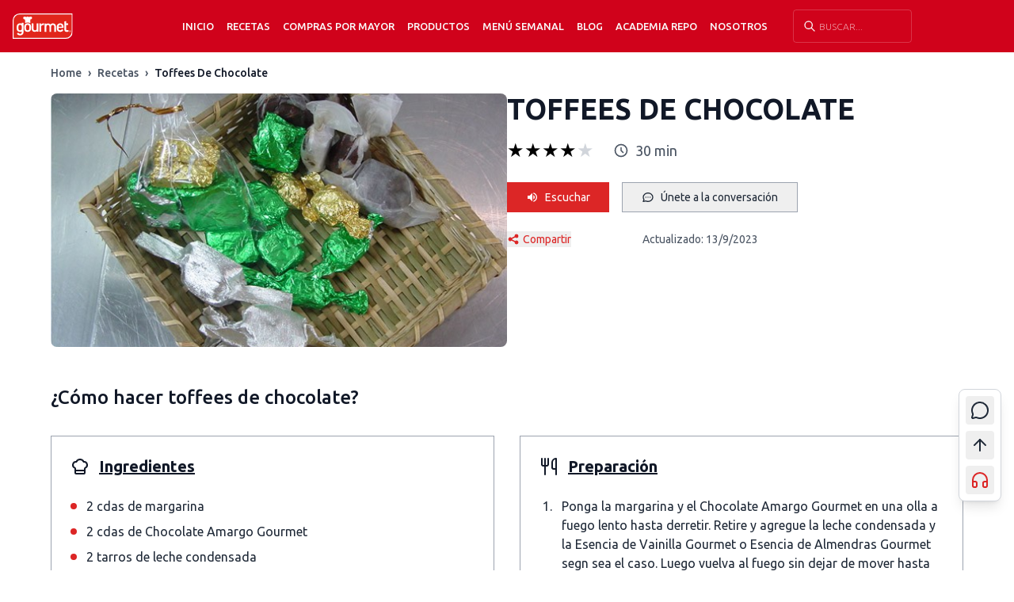

--- FILE ---
content_type: text/html; charset=utf-8
request_url: https://www.gourmet.cl/recetas/toffees-de-chocolate/
body_size: 11666
content:
<!DOCTYPE html><html lang="es" class="__variable_1d908f"><head><meta charSet="utf-8"/><meta name="viewport" content="width=device-width, initial-scale=1"/><link rel="preload" href="/_next/static/media/33a864272e2b3e97-s.p.woff2" as="font" crossorigin="" type="font/woff2"/><link rel="preload" href="/_next/static/media/3ecd40fce058ee61-s.p.woff2" as="font" crossorigin="" type="font/woff2"/><link rel="preload" href="/_next/static/media/70d2fd2b9078a5a3-s.p.woff2" as="font" crossorigin="" type="font/woff2"/><link rel="preload" href="/_next/static/media/c99b890c5ded8d2e-s.p.woff2" as="font" crossorigin="" type="font/woff2"/><link rel="preload" as="image" imageSrcSet="/_next/image/?url=%2Fimages%2Flogos%2FLogo.svg&amp;w=128&amp;q=75 1x, /_next/image/?url=%2Fimages%2Flogos%2FLogo.svg&amp;w=240&amp;q=75 2x"/><link rel="stylesheet" href="/_next/static/css/a40e85fd2de9b65c.css" data-precedence="next"/><link rel="stylesheet" href="/_next/static/css/8508004f066cc15d.css" data-precedence="next"/><link rel="preload" as="script" fetchPriority="low" href="/_next/static/chunks/webpack-2f7f6611dcce0082.js"/><script src="/_next/static/chunks/4bd1b696-f785427dddbba9fb.js" async=""></script><script src="/_next/static/chunks/1255-b600b2199623f5a2.js" async=""></script><script src="/_next/static/chunks/main-app-071a5d536381c5dc.js" async=""></script><script src="/_next/static/chunks/2619-3c9e02e22d10480a.js" async=""></script><script src="/_next/static/chunks/1356-c8e0709e5ab733f4.js" async=""></script><script src="/_next/static/chunks/2663-52bcb11603e9ae79.js" async=""></script><script src="/_next/static/chunks/3670-9bd9feb7dc3e7e92.js" async=""></script><script src="/_next/static/chunks/4221-e73ca43723fd3615.js" async=""></script><script src="/_next/static/chunks/app/layout-6194ab3c4ac8c60b.js" async=""></script><script src="/_next/static/chunks/app/error-53147137b263e492.js" async=""></script><script src="/_next/static/chunks/app/page-f5e3c4b0324bcf45.js" async=""></script><script src="/_next/static/chunks/app/not-found-9637d3485033c4b9.js" async=""></script><script src="/_next/static/chunks/aaea2bcf-ab1f13d7e794806f.js" async=""></script><script src="/_next/static/chunks/3578-827a6a423fd8cdce.js" async=""></script><script src="/_next/static/chunks/8577-d802c6c3c886b35c.js" async=""></script><script src="/_next/static/chunks/3373-e0f479e5ce0159c9.js" async=""></script><script src="/_next/static/chunks/8317-6077e586c75dc922.js" async=""></script><script src="/_next/static/chunks/app/recetas/%5Bid%5D/page-8bcca5c6e8748d89.js" async=""></script><link rel="preconnect" href="https://www.googletagmanager.com"/><link rel="preconnect" href="https://www.google-analytics.com"/><link rel="preconnect" href="https://connect.facebook.net"/><link rel="dns-prefetch" href="https://www.clarity.ms"/><meta name="next-size-adjust" content=""/><title>Toffees de Chocolate | Gourmet</title><meta name="description" content="Descubre cómo preparar Toffees de Chocolate con esta deliciosa receta de Gourmet."/><meta name="author" content="Gourmet Chile"/><meta name="creator" content="Gourmet Chile"/><meta name="publisher" content="Gourmet Chile"/><meta name="robots" content="index, follow"/><link rel="canonical" href="https://www.gourmet.cl/recetas/toffees-de-chocolate/"/><meta property="og:title" content="Toffees de Chocolate | Gourmet"/><meta property="og:description" content="Descubre cómo preparar Toffees de Chocolate con esta deliciosa receta de Gourmet."/><meta property="og:url" content="https://www.gourmet.cl/recetas/toffees-de-chocolate/"/><meta property="og:site_name" content="Gourmet Chile"/><meta property="og:locale" content="es_CL"/><meta property="og:image" content="https://gourmet.iprospect.cl/wp-content/uploads/2011/04/toffes_de_chocolate.jpg"/><meta property="og:image:width" content="1200"/><meta property="og:image:height" content="630"/><meta property="og:image:alt" content="Toffees de Chocolate"/><meta property="og:type" content="article"/><meta name="twitter:card" content="summary_large_image"/><meta name="twitter:title" content="Toffees de Chocolate"/><meta name="twitter:description" content="Descubre cómo preparar Toffees de Chocolate con esta deliciosa receta de Gourmet."/><meta name="twitter:image" content="https://gourmet.cl/images/placeholder-recipe.jpg"/><link rel="icon" href="/favicon.ico" type="image/x-icon" sizes="16x16"/><script src="/_next/static/chunks/polyfills-42372ed130431b0a.js" noModule=""></script></head><body class="bg-white text-gray-900 font-ubuntu __className_1d908f"><div hidden=""><!--$--><!--/$--></div><noscript><iframe src="https://www.googletagmanager.com/ns.html?id=GTM-TQ3BPNR" height="0" width="0" style="display:none;visibility:hidden"></iframe></noscript><noscript><img alt="" aria-hidden="true" loading="lazy" width="1" height="1" decoding="async" data-nimg="1" style="color:transparent;display:none" srcSet="/_next/image/?url=https%3A%2F%2Fwww.facebook.com%2Ftr%3Fid%3D1097653141373983%26ev%3DPageView%26noscript%3D1&amp;w=16&amp;q=75 1x" src="/_next/image/?url=https%3A%2F%2Fwww.facebook.com%2Ftr%3Fid%3D1097653141373983%26ev%3DPageView%26noscript%3D1&amp;w=16&amp;q=75"/></noscript><div data-rht-toaster="" style="position:fixed;z-index:9999;top:16px;left:16px;right:16px;bottom:16px;pointer-events:none"></div><header class="main-header relative z-50"><div style="background-color:#d0021b;color:#fafafa"><div class="container mx-auto px-4"><div class="flex justify-between items-center py-3"><div class="flex items-center"><button type="button" class="lg:hidden mr-4" style="color:#fafafa" aria-label="Abrir menú"><svg xmlns="http://www.w3.org/2000/svg" viewBox="0 0 24 24" class="w-6 h-6"><path fill="none" d="M0 0h24v24H0z"></path><path d="M3 4h18v2H3V4zm0 7h18v2H3v-2zm0 7h18v2H3v-2z" fill="currentColor"></path></svg></button><a class="block flex-shrink-0" href="/"><img alt="Gourmet" width="120" height="42" decoding="async" data-nimg="1" class="h-7 w-auto min-h-[28px] lg:h-9 xl:h-10" style="color:transparent" srcSet="/_next/image/?url=%2Fimages%2Flogos%2FLogo.svg&amp;w=128&amp;q=75 1x, /_next/image/?url=%2Fimages%2Flogos%2FLogo.svg&amp;w=240&amp;q=75 2x" src="/_next/image/?url=%2Fimages%2Flogos%2FLogo.svg&amp;w=240&amp;q=75"/></a></div><div class="hidden lg:flex justify-center items-center flex-1 lg:space-x-4 xl:space-x-8 2xl:space-x-12 ml-3 xl:ml-6 2xl:ml-12"><nav><ul class="flex items-center lg:space-x-2 xl:space-x-4 2xl:space-x-6"><li class="relative group flex items-center"><a class="uppercase text-sm font-light transition-colors flex items-center h-8" style="color:#fafafa" href="/">Inicio</a></li><li class="relative group flex items-center"><a class="uppercase text-sm font-light transition-colors flex items-center h-8" style="color:#fafafa" href="/recetas/">Recetas</a><div class="absolute left-0 top-full hidden group-hover:block z-50 w-[230px]" style="background-color:#d0021b;color:#fafafa"><ul class="w-full"><li class="relative group/sub"><div class="flex justify-between items-center w-full px-4 py-2 transition-colors"><a class="block uppercase text-sm font-light w-full" style="color:#fafafa" href="#">Ingredientes</a><span class="text-xs" style="color:#fafafa">›</span></div><div class="absolute left-full top-0 hidden group-hover/sub:block z-50 w-[230px]" style="background-color:#d0021b;color:#fafafa"><ul class="w-full"><li><a class="block uppercase text-sm font-light px-4 py-2 transition-colors" style="color:#fafafa" href="/ingredientes/bases-y-salsas/">Bases y Salsas</a></li><li><a class="block uppercase text-sm font-light px-4 py-2 transition-colors" style="color:#fafafa" href="/ingredientes/carne/">Carne</a></li><li><a class="block uppercase text-sm font-light px-4 py-2 transition-colors" style="color:#fafafa" href="/ingredientes/carne-de-cerdo/">Carne de cerdo</a></li><li><a class="block uppercase text-sm font-light px-4 py-2 transition-colors" style="color:#fafafa" href="/ingredientes/chocolate/">Chocolate</a></li><li><a class="block uppercase text-sm font-light px-4 py-2 transition-colors" style="color:#fafafa" href="/ingredientes/frutas/">Frutas</a></li><li><a class="block uppercase text-sm font-light px-4 py-2 transition-colors" style="color:#fafafa" href="/ingredientes/legumbres/">Legumbres</a></li><li><a class="block uppercase text-sm font-light px-4 py-2 transition-colors" style="color:#fafafa" href="/ingredientes/manjar/">Manjar</a></li><li><a class="block uppercase text-sm font-light px-4 py-2 transition-colors" style="color:#fafafa" href="/ingredientes/mariscos/">Mariscos</a></li><li><a class="block uppercase text-sm font-light px-4 py-2 transition-colors" style="color:#fafafa" href="/ingredientes/pastas/">Pastas</a></li><li><a class="block uppercase text-sm font-light px-4 py-2 transition-colors" style="color:#fafafa" href="/ingredientes/pavo/">Pavo</a></li><li><a class="block uppercase text-sm font-light px-4 py-2 transition-colors" style="color:#fafafa" href="/ingredientes/pescado/">Pescado</a></li><li><a class="block uppercase text-sm font-light px-4 py-2 transition-colors" style="color:#fafafa" href="/ingredientes/pollo/">Pollo</a></li><li><a class="block uppercase text-sm font-light px-4 py-2 transition-colors" style="color:#fafafa" href="/ingredientes/polvos-de-hornear/">Polvos de Hornear</a></li><li><a class="block uppercase text-sm font-light px-4 py-2 transition-colors" style="color:#fafafa" href="/ingredientes/recetas-salsas-street/">Recetas Salsas Street</a></li></ul></div></li><li class="relative group/sub"><div class="flex justify-between items-center w-full px-4 py-2 transition-colors"><a class="block uppercase text-sm font-light w-full" style="color:#fafafa" href="#">Tipos de Platos</a><span class="text-xs" style="color:#fafafa">›</span></div><div class="absolute left-full top-0 hidden group-hover/sub:block z-50 w-[230px]" style="background-color:#d0021b;color:#fafafa"><ul class="w-full"><li><a class="block uppercase text-sm font-light px-4 py-2 transition-colors" style="color:#fafafa" href="/tipo-plato/colaciones-y-snacks/">Colaciones y Snacks</a></li><li><a class="block uppercase text-sm font-light px-4 py-2 transition-colors" style="color:#fafafa" href="/tipo-plato/ensaladas/">Ensaladas</a></li><li><a class="block uppercase text-sm font-light px-4 py-2 transition-colors" style="color:#fafafa" href="/tipo-plato/entradas/">Entradas</a></li><li><a class="block uppercase text-sm font-light px-4 py-2 transition-colors" style="color:#fafafa" href="/tipo-plato/picoteoaperitivo/">Picoteo/Aperitivo</a></li><li><a class="block uppercase text-sm font-light px-4 py-2 transition-colors" style="color:#fafafa" href="/tipo-plato/platos-de-fondo/">Platos de fondo</a></li><li><a class="block uppercase text-sm font-light px-4 py-2 transition-colors" style="color:#fafafa" href="/tipo-plato/postres/">Postres</a></li><li><a class="block uppercase text-sm font-light px-4 py-2 transition-colors" style="color:#fafafa" href="/tipo-plato/recetas-dulces/">Recetas Dulces</a></li><li><a class="block uppercase text-sm font-light px-4 py-2 transition-colors" style="color:#fafafa" href="/tipo-plato/reposteria/">Repostería</a></li><li><a class="block uppercase text-sm font-light px-4 py-2 transition-colors" style="color:#fafafa" href="/tipo-plato/saludables/">Saludables</a></li><li><a class="block uppercase text-sm font-light px-4 py-2 transition-colors" style="color:#fafafa" href="/tipo-plato/sandwich/">Sandwiches</a></li><li><a class="block uppercase text-sm font-light px-4 py-2 transition-colors" style="color:#fafafa" href="/tipo-plato/sopas-y-cremas/">Sopas y cremas</a></li><li><a class="block uppercase text-sm font-light px-4 py-2 transition-colors" style="color:#fafafa" href="/tipo-plato/tragos/">Tragos</a></li><li><a class="block uppercase text-sm font-light px-4 py-2 transition-colors" style="color:#fafafa" href="/tipo-plato/vegano/">Vegano</a></li><li><a class="block uppercase text-sm font-light px-4 py-2 transition-colors" style="color:#fafafa" href="/tipo-plato/vegetariano/">Vegetariano</a></li></ul></div></li><li class="relative group/sub"><div class="flex justify-between items-center w-full px-4 py-2 transition-colors"><a class="block uppercase text-sm font-light w-full" style="color:#fafafa" href="#">Cocinas del Mundo</a><span class="text-xs" style="color:#fafafa">›</span></div><div class="absolute left-full top-0 hidden group-hover/sub:block z-50 w-[230px]" style="background-color:#d0021b;color:#fafafa"><ul class="w-full"><li><a class="block uppercase text-sm font-light px-4 py-2 transition-colors" style="color:#fafafa" href="/cocinas-mundo/alemana/">Alemana</a></li><li><a class="block uppercase text-sm font-light px-4 py-2 transition-colors" style="color:#fafafa" href="/cocinas-mundo/arabe/">Árabe</a></li><li><a class="block uppercase text-sm font-light px-4 py-2 transition-colors" style="color:#fafafa" href="/cocinas-mundo/asiatica/">Asiática</a></li><li><a class="block uppercase text-sm font-light px-4 py-2 transition-colors" style="color:#fafafa" href="/cocinas-mundo/brasilena/">Brasileña</a></li><li><a class="block uppercase text-sm font-light px-4 py-2 transition-colors" style="color:#fafafa" href="/cocinas-mundo/chilena/">Chilena</a></li><li><a class="block uppercase text-sm font-light px-4 py-2 transition-colors" style="color:#fafafa" href="/cocinas-mundo/cubana/">Cubana</a></li><li><a class="block uppercase text-sm font-light px-4 py-2 transition-colors" style="color:#fafafa" href="/cocinas-mundo/espanola/">Española</a></li><li><a class="block uppercase text-sm font-light px-4 py-2 transition-colors" style="color:#fafafa" href="/cocinas-mundo/estadounidense/">Estadounidense</a></li><li><a class="block uppercase text-sm font-light px-4 py-2 transition-colors" style="color:#fafafa" href="/cocinas-mundo/francesa/">Francesa</a></li><li><a class="block uppercase text-sm font-light px-4 py-2 transition-colors" style="color:#fafafa" href="/cocinas-mundo/inglesa/">Inglesa</a></li><li><a class="block uppercase text-sm font-light px-4 py-2 transition-colors" style="color:#fafafa" href="/cocinas-mundo/italiana/">Italiana</a></li><li><a class="block uppercase text-sm font-light px-4 py-2 transition-colors" style="color:#fafafa" href="/cocinas-mundo/mexicana/">Mexicana</a></li><li><a class="block uppercase text-sm font-light px-4 py-2 transition-colors" style="color:#fafafa" href="/cocinas-mundo/peruana/">Peruana</a></li><li><a class="block uppercase text-sm font-light px-4 py-2 transition-colors" style="color:#fafafa" href="/cocinas-mundo/recetas-del-sur-de-chile/">Recetas del Sur de Chile</a></li><li><a class="block uppercase text-sm font-light px-4 py-2 transition-colors" style="color:#fafafa" href="/cocinas-mundo/venezolana/">Venezolana</a></li></ul></div></li><li class="relative group/sub"><div class="flex justify-between items-center w-full px-4 py-2 transition-colors"><a class="block uppercase text-sm font-light w-full" style="color:#fafafa" href="#">Momento del Día</a><span class="text-xs" style="color:#fafafa">›</span></div><div class="absolute left-full top-0 hidden group-hover/sub:block z-50 w-[230px]" style="background-color:#d0021b;color:#fafafa"><ul class="w-full"><li><a class="block uppercase text-sm font-light px-4 py-2 transition-colors" style="color:#fafafa" href="/momento-dia/almuerzo/">Almuerzo</a></li><li><a class="block uppercase text-sm font-light px-4 py-2 transition-colors" style="color:#fafafa" href="/momento-dia/cena/">Cena</a></li><li><a class="block uppercase text-sm font-light px-4 py-2 transition-colors" style="color:#fafafa" href="/momento-dia/desayunobrunch/">Desayuno/Brunch</a></li><li><a class="block uppercase text-sm font-light px-4 py-2 transition-colors" style="color:#fafafa" href="/momento-dia/hora-del-te/">Hora del Té</a></li></ul></div></li><li class="relative group/sub"><div class="flex justify-between items-center w-full px-4 py-2 transition-colors"><a class="block uppercase text-sm font-light w-full" style="color:#fafafa" href="#">Día especial</a><span class="text-xs" style="color:#fafafa">›</span></div><div class="absolute left-full top-0 hidden group-hover/sub:block z-50 w-[230px]" style="background-color:#d0021b;color:#fafafa"><ul class="w-full"><li><a class="block uppercase text-sm font-light px-4 py-2 transition-colors" style="color:#fafafa" href="/dia-especial/aniversario/">Aniversario</a></li><li><a class="block uppercase text-sm font-light px-4 py-2 transition-colors" style="color:#fafafa" href="/dia-especial/ano-nuevo/">Año nuevo</a></li><li><a class="block uppercase text-sm font-light px-4 py-2 transition-colors" style="color:#fafafa" href="/dia-especial/baby-shower/">Baby Shower</a></li><li><a class="block uppercase text-sm font-light px-4 py-2 transition-colors" style="color:#fafafa" href="/dia-especial/caseras/">Caseras</a></li><li><a class="block uppercase text-sm font-light px-4 py-2 transition-colors" style="color:#fafafa" href="/dia-especial/comidas-de-invierno/">Comidas de Invierno</a></li><li><a class="block uppercase text-sm font-light px-4 py-2 transition-colors" style="color:#fafafa" href="/dia-especial/cumpleanos/">Cumpleaños</a></li><li><a class="block uppercase text-sm font-light px-4 py-2 transition-colors" style="color:#fafafa" href="/dia-especial/dia-de-la-madre/">Día de la madre</a></li><li><a class="block uppercase text-sm font-light px-4 py-2 transition-colors" style="color:#fafafa" href="/dia-especial/dia-de-picnic/">Día de picnic</a></li><li><a class="block uppercase text-sm font-light px-4 py-2 transition-colors" style="color:#fafafa" href="/dia-especial/dia-del-nino/">Día del niño</a></li><li><a class="block uppercase text-sm font-light px-4 py-2 transition-colors" style="color:#fafafa" href="/dia-especial/dia-del-padre/">Día del padre</a></li><li><a class="block uppercase text-sm font-light px-4 py-2 transition-colors" style="color:#fafafa" href="/dia-especial/energeticas/">Energéticas</a></li><li><a class="block uppercase text-sm font-light px-4 py-2 transition-colors" style="color:#fafafa" href="/dia-especial/faciles/">Fáciles</a></li><li><a class="block uppercase text-sm font-light px-4 py-2 transition-colors" style="color:#fafafa" href="/dia-especial/fiestas-patrias/">Fiestas Patrias</a></li><li><a class="block uppercase text-sm font-light px-4 py-2 transition-colors" style="color:#fafafa" href="/dia-especial/halloween/">Halloween</a></li><li><a class="block uppercase text-sm font-light px-4 py-2 transition-colors" style="color:#fafafa" href="/dia-especial/maratones/">Maratones de Series</a></li><li><a class="block uppercase text-sm font-light px-4 py-2 transition-colors" style="color:#fafafa" href="/dia-especial/navidad/">Navidad</a></li><li><a class="block uppercase text-sm font-light px-4 py-2 transition-colors" style="color:#fafafa" href="/dia-especial/para-impresionar/">Para Impresionar</a></li><li><a class="block uppercase text-sm font-light px-4 py-2 transition-colors" style="color:#fafafa" href="/dia-especial/con-sobras/">Recetas con Sobras</a></li><li><a class="block uppercase text-sm font-light px-4 py-2 transition-colors" style="color:#fafafa" href="/dia-especial/padres-hijos/">Recetas para Niños</a></li><li><a class="block uppercase text-sm font-light px-4 py-2 transition-colors" style="color:#fafafa" href="/dia-especial/san-valentin/">San Valentín</a></li><li><a class="block uppercase text-sm font-light px-4 py-2 transition-colors" style="color:#fafafa" href="/dia-especial/semana-santa/">Semana santa</a></li><li><a class="block uppercase text-sm font-light px-4 py-2 transition-colors" style="color:#fafafa" href="/dia-especial/especial-verano/">Verano</a></li></ul></div></li></ul></div></li><li class="relative group flex items-center"><a class="uppercase text-sm font-light transition-colors flex items-center h-8" style="color:#fafafa" href="https://b2b.gourmet.cl/">Compras por mayor</a></li><li class="relative group flex items-center"><a class="uppercase text-sm font-light transition-colors flex items-center h-8" style="color:#fafafa" href="https://b2c.gourmet.cl/">Productos</a><div class="absolute left-0 top-full hidden group-hover:block z-50 w-[230px]" style="background-color:#d0021b;color:#fafafa"><ul class="w-full"><li class="relative group/sub"><div class="flex justify-between items-center w-full px-4 py-2 transition-colors"><a class="block uppercase text-sm font-light w-full" style="color:#fafafa" href="https://b2c.gourmet.cl/hierbas-y-especias">Hierbas y especias</a><span class="text-xs" style="color:#fafafa">›</span></div><div class="absolute left-full top-0 hidden group-hover/sub:block z-50 w-[230px]" style="background-color:#d0021b;color:#fafafa"><ul class="w-full"><li><a class="block uppercase text-sm font-light px-4 py-2 transition-colors" style="color:#fafafa" href="https://b2c.gourmet.cl/hierbas-y-especias/condimentos-frescos">Condimentos frescos</a></li><li><a class="block uppercase text-sm font-light px-4 py-2 transition-colors" style="color:#fafafa" href="https://b2c.gourmet.cl/hierbas-y-especias/condimentos-premium">Condimentos premium</a></li><li><a class="block uppercase text-sm font-light px-4 py-2 transition-colors" style="color:#fafafa" href="https://b2c.gourmet.cl/hierbas-y-especias/hierbas-para-cocinar">Hierbas para cocinar</a></li><li><a class="block uppercase text-sm font-light px-4 py-2 transition-colors" style="color:#fafafa" href="https://b2c.gourmet.cl/hierbas-y-especias/especias-para-cocinar">Especias para cocinar</a></li><li><a class="block uppercase text-sm font-light px-4 py-2 transition-colors" style="color:#fafafa" href="https://b2c.gourmet.cl/hierbas-y-especias/ajos-y-cebollas">Ajos y cebollas</a></li><li><a class="block uppercase text-sm font-light px-4 py-2 transition-colors" style="color:#fafafa" href="https://b2c.gourmet.cl/hierbas-y-especias/pimientas">Pimientas</a></li><li><a class="block uppercase text-sm font-light px-4 py-2 transition-colors" style="color:#fafafa" href="https://b2c.gourmet.cl/hierbas-y-especias/sales-para-cocinar">Sales para cocinar</a></li><li><a class="block uppercase text-sm font-light px-4 py-2 transition-colors" style="color:#fafafa" href="https://b2c.gourmet.cl/hierbas-y-especias/mezclas-y-otras-hierbas-y-especias">Mezclas y otras hierbas y especias</a></li><li><a class="block uppercase text-sm font-light px-4 py-2 transition-colors" style="color:#fafafa" href="https://b2c.gourmet.cl/hierbas-y-especias">Ver todo Hierbas y especias</a></li></ul></div></li><li class="relative group/sub"><div class="flex justify-between items-center w-full px-4 py-2 transition-colors"><a class="block uppercase text-sm font-light w-full" style="color:#fafafa" href="https://b2c.gourmet.cl/caldos">Caldos</a><span class="text-xs" style="color:#fafafa">›</span></div><div class="absolute left-full top-0 hidden group-hover/sub:block z-50 w-[230px]" style="background-color:#d0021b;color:#fafafa"><ul class="w-full"><li><a class="block uppercase text-sm font-light px-4 py-2 transition-colors" style="color:#fafafa" href="https://b2c.gourmet.cl/gourmet-mas-natural/caldos-en-polvo-mas-natural">Caldos en polvo más natural</a></li><li><a class="block uppercase text-sm font-light px-4 py-2 transition-colors" style="color:#fafafa" href="https://b2c.gourmet.cl/caldos/caldos-en-polvo">Caldos en polvo</a></li><li><a class="block uppercase text-sm font-light px-4 py-2 transition-colors" style="color:#fafafa" href="https://b2c.gourmet.cl/caldos">Ver todo caldos</a></li></ul></div></li><li class="relative group/sub"><div class="flex justify-between items-center w-full px-4 py-2 transition-colors"><a class="block uppercase text-sm font-light w-full" style="color:#fafafa" href="https://b2c.gourmet.cl/cremas-y-sopas">Cremas y sopas</a><span class="text-xs" style="color:#fafafa">›</span></div><div class="absolute left-full top-0 hidden group-hover/sub:block z-50 w-[230px]" style="background-color:#d0021b;color:#fafafa"><ul class="w-full"><li><a class="block uppercase text-sm font-light px-4 py-2 transition-colors" style="color:#fafafa" href="https://b2c.gourmet.cl/cremas-y-sopas/sopas-y-cremas-mas-natural">Sopas y cremas más natural</a></li><li><a class="block uppercase text-sm font-light px-4 py-2 transition-colors" style="color:#fafafa" href="https://b2c.gourmet.cl/cremas-y-sopas/sopas-y-cremas-tradicionales">Sopas y cremas Tradicionales</a></li><li><a class="block uppercase text-sm font-light px-4 py-2 transition-colors" style="color:#fafafa" href="https://b2c.gourmet.cl/cremas-y-sopas/cremas-premium">Sopas y Cremas premium</a></li><li><a class="block uppercase text-sm font-light px-4 py-2 transition-colors" style="color:#fafafa" href="https://b2c.gourmet.cl/cremas-y-sopas/sopas-solo-para-uno">Sopas solo para uno</a></li><li><a class="block uppercase text-sm font-light px-4 py-2 transition-colors" style="color:#fafafa" href="https://b2c.gourmet.cl/cremas-y-sopas">Ver todo cremas y sopas</a></li></ul></div></li><li class="relative group/sub"><div class="flex justify-between items-center w-full px-4 py-2 transition-colors"><a class="block uppercase text-sm font-light w-full" style="color:#fafafa" href="https://b2c.gourmet.cl/bases-y-salsas-deshidratadas">Bases y salsas deshidratadas</a><span class="text-xs" style="color:#fafafa">›</span></div><div class="absolute left-full top-0 hidden group-hover/sub:block z-50 w-[230px]" style="background-color:#d0021b;color:#fafafa"><ul class="w-full"><li><a class="block uppercase text-sm font-light px-4 py-2 transition-colors" style="color:#fafafa" href="https://b2c.gourmet.cl/bases-y-salsas-deshidratadas/salsas-deshidratadas">Salsas deshidratadas</a></li><li><a class="block uppercase text-sm font-light px-4 py-2 transition-colors" style="color:#fafafa" href="https://b2c.gourmet.cl/bases-y-salsas-deshidratadas/bases-deshidratadas">Bases deshidratadas</a></li><li><a class="block uppercase text-sm font-light px-4 py-2 transition-colors" style="color:#fafafa" href="https://b2c.gourmet.cl/bases-y-salsas-deshidratadas/sazonadores-mexicanos">Sazonadores mexicanos</a></li><li><a class="block uppercase text-sm font-light px-4 py-2 transition-colors" style="color:#fafafa" href="https://b2c.gourmet.cl/bases-y-salsas-deshidratadas">Ver todo bases y salsas deshidratadas</a></li></ul></div></li><li class="relative group/sub"><div class="flex justify-between items-center w-full px-4 py-2 transition-colors"><a class="block uppercase text-sm font-light w-full" style="color:#fafafa" href="https://b2c.gourmet.cl/salsas-condimentadas-para-cocinar">Salsas condimentadas para cocinar</a><span class="text-xs" style="color:#fafafa">›</span></div><div class="absolute left-full top-0 hidden group-hover/sub:block z-50 w-[230px]" style="background-color:#d0021b;color:#fafafa"><ul class="w-full"><li><a class="block uppercase text-sm font-light px-4 py-2 transition-colors" style="color:#fafafa" href="https://b2c.gourmet.cl/salsas-condimentadas-para-cocinar/salsas-condimentadas">Salsas condimentadas</a></li><li><a class="block uppercase text-sm font-light px-4 py-2 transition-colors" style="color:#fafafa" href="https://b2c.gourmet.cl/salsas-condimentadas-para-cocinar/salsas-barbecue">Salsas Barbecue</a></li><li><a class="block uppercase text-sm font-light px-4 py-2 transition-colors" style="color:#fafafa" href="https://b2c.gourmet.cl/salsas-condimentadas-para-cocinar/salsas-street">Salsas Street</a></li><li><a class="block uppercase text-sm font-light px-4 py-2 transition-colors" style="color:#fafafa" href="https://b2c.gourmet.cl/salsas-condimentadas-para-cocinar">Ver todas</a></li></ul></div></li><li class="relative group/sub"><div class="flex justify-between items-center w-full px-4 py-2 transition-colors"><a class="block uppercase text-sm font-light w-full" style="color:#fafafa" href="https://b2c.gourmet.cl/productos-de-reposteria-para-cocinar">Productos de repostería para cocinar</a><span class="text-xs" style="color:#fafafa">›</span></div><div class="absolute left-full top-0 hidden group-hover/sub:block z-50 w-[230px]" style="background-color:#d0021b;color:#fafafa"><ul class="w-full"><li><a class="block uppercase text-sm font-light px-4 py-2 transition-colors" style="color:#fafafa" href="https://b2c.gourmet.cl/productos-de-reposter%C3%ADa-para-cocinar/mezclas-listas-de-reposteria">Mezclas listas de repostería</a></li><li><a class="block uppercase text-sm font-light px-4 py-2 transition-colors" style="color:#fafafa" href="https://b2c.gourmet.cl/productos-de-reposter%C3%ADa-para-cocinar/decoraciones-para-reposteria">Decoraciones para repostería</a></li><li><a class="block uppercase text-sm font-light px-4 py-2 transition-colors" style="color:#fafafa" href="https://b2c.gourmet.cl/productos-de-reposteria-para-cocinar/bases-de-reposteria">Bases de repostería</a></li><li><a class="block uppercase text-sm font-light px-4 py-2 transition-colors" style="color:#fafafa" href="https://b2c.gourmet.cl/productos-de-reposteria-para-cocinar/otros-productos-de-reposteria">Otros productos de repostería</a></li><li><a class="block uppercase text-sm font-light px-4 py-2 transition-colors" style="color:#fafafa" href="https://b2c.gourmet.cl/productos-de-reposteria-para-cocinar/chocolate-para-reposteria">Chocolate para repostería</a></li><li><a class="block uppercase text-sm font-light px-4 py-2 transition-colors" style="color:#fafafa" href="https://b2c.gourmet.cl/productos-de-reposteria-para-cocinar/esencias">Esencias</a></li><li><a class="block uppercase text-sm font-light px-4 py-2 transition-colors" style="color:#fafafa" href="https://b2c.gourmet.cl/productos-de-reposteria-para-cocinar">Ver todo repostería</a></li></ul></div></li><li class="relative group/sub"><a class="block uppercase text-sm font-light px-4 py-2 transition-colors" style="color:#fafafa" href="https://b2c.gourmet.cl/salsas-para-postres">Salsas para postres</a></li><li class="relative group/sub"><a class="block uppercase text-sm font-light px-4 py-2 transition-colors" style="color:#fafafa" href="https://b2c.gourmet.cl/alinos-para-ensaladas">Aliños para ensaladas</a></li><li class="relative group/sub"><a class="block uppercase text-sm font-light px-4 py-2 transition-colors" style="color:#fafafa" href="https://b2c.gourmet.cl/salsas-para-untar">Salsas para untar</a></li><li class="relative group/sub"><a class="block uppercase text-sm font-light px-4 py-2 transition-colors" style="color:#fafafa" href="https://b2c.gourmet.cl/delicatessen-y-otros">Otros</a></li><li class="relative group/sub"><a class="block uppercase text-sm font-light px-4 py-2 transition-colors" style="color:#fafafa" href="https://b2c.gourmet.cl/food-service">Productos Food Service</a></li><li class="relative group/sub"><a class="block uppercase text-sm font-light px-4 py-2 transition-colors" style="color:#fafafa" href="https://b2c.gourmet.cl/tienda?order=OrderByNameASC">Ver todos los productos Gourmet</a></li></ul></div></li><li class="relative group flex items-center"><a class="uppercase text-sm font-light transition-colors flex items-center h-8" style="color:#fafafa" href="/menu-semanal/">Menú semanal</a></li><li class="relative group flex items-center"><a class="uppercase text-sm font-light transition-colors flex items-center h-8" style="color:#fafafa" href="/blog/">Blog</a></li><li class="relative group flex items-center"><a class="uppercase text-sm font-light transition-colors flex items-center h-8" style="color:#fafafa" href="/academiadereposteria/">Academia Repo</a></li><li class="relative group flex items-center"><a class="uppercase text-sm font-light transition-colors flex items-center h-8" style="color:#fafafa" href="/la-historia-de-gourmet/">Nosotros</a><div class="absolute left-0 top-full hidden group-hover:block z-50 w-[230px]" style="background-color:#d0021b;color:#fafafa"><ul class="w-full"><li class="relative group/sub"><a class="block uppercase text-sm font-light px-4 py-2 transition-colors" style="color:#fafafa" href="/la-historia-de-gourmet/">Empresa Gourmet</a></li><li class="relative group/sub"><a class="block uppercase text-sm font-light px-4 py-2 transition-colors" style="color:#fafafa" href="/trabaja-con-nosotros/">Trabaja con nosotros</a></li><li class="relative group/sub"><a class="block uppercase text-sm font-light px-4 py-2 transition-colors" style="color:#fafafa" href="/contacto/">Contacto</a></li></ul></div></li></ul></nav><div class="lg:px-2 lg:py-1 xl:px-3 rounded border border-white/20 hover:bg-white/10 lg:w-[110px] xl:w-[150px] 2xl:w-auto"><!--$!--><template data-dgst="BAILOUT_TO_CLIENT_SIDE_RENDERING"></template><div class="w-full h-8 flex items-center"><svg class="w-4 h-4 animate-pulse" style="color:#fafafa" fill="none" stroke="currentColor" viewBox="0 0 24 24"><path stroke-linecap="round" stroke-linejoin="round" stroke-width="2" d="M21 21l-6-6m2-5a7 7 0 11-14 0 7 7 0 0114 0z"></path></svg></div><!--/$--></div></div></div></div></div><div class="hidden lg:block overflow-hidden transition-all duration-300 ease-in-out max-h-0 opacity-0" style="background-color:#d0021b"><div class="container mx-auto px-4 py-6"><div class="grid grid-cols-1 md:grid-cols-2 lg:grid-cols-4 gap-4"></div></div></div><div class="py-3 px-4 lg:hidden" style="background-color:#d0021b"><!--$!--><template data-dgst="BAILOUT_TO_CLIENT_SIDE_RENDERING"></template><div class="w-full h-8 flex items-center"><svg class="w-4 h-4 animate-pulse" style="color:#fafafa" fill="none" stroke="currentColor" viewBox="0 0 24 24"><path stroke-linecap="round" stroke-linejoin="round" stroke-width="2" d="M21 21l-6-6m2-5a7 7 0 11-14 0 7 7 0 0114 0z"></path></svg></div><!--/$--></div><div class="fixed inset-y-0 left-0 w-[85%] max-w-sm z-50 transform -translate-x-full transition-transform duration-300 ease-in-out lg:hidden flex flex-col" style="background-color:#d0021b;color:#fafafa" role="dialog" aria-modal="true" aria-label="Menú de navegación"><div class="flex-shrink-0 p-4 border-b border-white/20"><div class="flex justify-between items-center"><a class="block" href="/"><img alt="Gourmet - Ir al inicio" loading="lazy" width="100" height="32" decoding="async" data-nimg="1" class="h-8 w-auto" style="color:transparent" srcSet="/_next/image/?url=%2Fimages%2Flogos%2FLogo.svg&amp;w=128&amp;q=75 1x, /_next/image/?url=%2Fimages%2Flogos%2FLogo.svg&amp;w=240&amp;q=75 2x" src="/_next/image/?url=%2Fimages%2Flogos%2FLogo.svg&amp;w=240&amp;q=75"/></a><button type="button" style="color:#fafafa" aria-label="Cerrar menú de navegación" class="p-2 hover:bg-white/10 rounded-lg transition-colors focus:outline-none focus:ring-2 focus:ring-white/50"><svg xmlns="http://www.w3.org/2000/svg" viewBox="0 0 24 24" class="w-6 h-6" aria-hidden="true"><path d="M19 6.41L17.59 5 12 10.59 6.41 5 5 6.41 10.59 12 5 17.59 6.41 19 12 13.41 17.59 19 19 17.59 13.41 12z" fill="currentColor"></path></svg></button></div></div><nav class="flex-1 overflow-y-auto p-4" aria-label="Menú principal"><nav class="text-white"><ul class="space-y-4"><li><a class="uppercase text-sm flex items-center py-3 hover:bg-site-black hover:text-white transition-colors px-2" href="/">Inicio</a></li><li><button class="flex items-center justify-between w-full py-3 px-2 uppercase text-xs focus:outline-none hover:bg-site-black"><span>Recetas</span><span>+</span></button></li><li><a class="uppercase text-sm flex items-center py-3 hover:bg-site-black hover:text-white transition-colors px-2" href="https://b2b.gourmet.cl/">Compras por mayor</a></li><li><button class="flex items-center justify-between w-full py-3 px-2 uppercase text-xs focus:outline-none hover:bg-site-black"><span>Productos</span><span>+</span></button></li><li><a class="uppercase text-sm flex items-center py-3 hover:bg-site-black hover:text-white transition-colors px-2" href="/menu-semanal/">Menú semanal</a></li><li><a class="uppercase text-sm flex items-center py-3 hover:bg-site-black hover:text-white transition-colors px-2" href="/blog/">Blog</a></li><li><a class="uppercase text-sm flex items-center py-3 hover:bg-site-black hover:text-white transition-colors px-2" href="/academiadereposteria/">Academia de Repostería</a></li><li><button class="flex items-center justify-between w-full py-3 px-2 uppercase text-xs focus:outline-none hover:bg-site-black"><span>Nosotros</span><span>+</span></button></li></ul></nav></nav></div></header><main><div class="min-h-screen bg-white flex items-center justify-center"><div class="text-center"><div class="animate-spin rounded-full h-12 w-12 border-b-2 border-red-600 mx-auto mb-4"></div><p class="text-gray-600">Cargando las mejores recetas...</p></div></div><!--$--><!--/$--></main><section class="py-12 bg-gourmet-dark text-gourmet-cream"><div class="container mx-auto px-4 lg:px-8"><div class="max-w-4xl mx-auto text-center"><h2 class="text-3xl font-bold mb-6 text-gourmet-cream">SUSCRÍBETE A NUESTROS NEWSLETTERS</h2><form><div class="flex flex-col md:flex-row gap-4 justify-center mb-6"><div class="w-full md:w-60"><input type="text" placeholder="Nombre" class="bg-transparent px-4 py-2 w-full focus:outline-none text-center" style="border:2px solid var(--site-text-white);color:var(--site-text-white)" aria-label="Nombre completo" aria-invalid="false" required="" name="nombre" value=""/></div><div class="w-full md:w-60"><input type="email" placeholder="Correo" class="bg-transparent px-4 py-2 w-full focus:outline-none text-center" style="border:2px solid var(--site-text-white);color:var(--site-text-white)" aria-label="Correo electrónico" aria-invalid="false" required="" name="correo" value=""/></div><div class="gourmet-date-input newsletter-variant w-full md:w-60"><input type="date" required="" aria-label="Fecha de cumpleaños" class="bg-transparent px-4 py-2 w-full focus:outline-none text-transparent text-center min-w-0 appearance-none relative focus:text-gourmet-cream valid:text-gourmet-cream [&amp;.has-value]:text-gourmet-cream [&amp;::-webkit-date-and-time-value]:text-center" style="border:2px solid var(--site-text-white);color:transparent;color-scheme:dark" aria-invalid="false" name="cumpleanos" value=""/></div></div><div class="grid grid-cols-2 md:grid-cols-3 gap-4 mb-6 max-w-3xl mx-auto"><div class="flex items-center justify-center"><input type="checkbox" id="menu_semanal" class="newsletter-checkbox" name="menu_semanal"/><label for="menu_semanal" class="text-gourmet-cream text-sm">Ideas de Menú Semanal</label></div><div class="flex items-center justify-center"><input type="checkbox" id="recetas_dulces" class="newsletter-checkbox" name="recetas_dulces"/><label for="recetas_dulces" class="text-gourmet-cream text-sm">Recetas Dulces</label></div><div class="flex items-center justify-center"><input type="checkbox" id="recetas_saladas" class="newsletter-checkbox" name="recetas_saladas"/><label for="recetas_saladas" class="text-gourmet-cream text-sm">Recetas Saladas</label></div><div class="flex items-center justify-center"><input type="checkbox" id="recetas_chilenas" class="newsletter-checkbox" name="recetas_chilenas"/><label for="recetas_chilenas" class="text-gourmet-cream text-sm">Recetas Chilenas</label></div><div class="flex items-center justify-center"><input type="checkbox" id="dias_especiales" class="newsletter-checkbox" name="dias_especiales"/><label for="dias_especiales" class="text-gourmet-cream text-sm">Recetas Días Especiales</label></div><div class="flex items-center justify-center"><input type="checkbox" id="recetas_saludables" class="newsletter-checkbox" name="recetas_saludables"/><label for="recetas_saludables" class="text-gourmet-cream text-sm">Recetas Saludables</label></div></div><button type="submit" class="px-12 py-3 font-bold transition-colors flex items-center gap-2 mx-auto disabled:opacity-50 disabled:cursor-not-allowed bg-gourmet-red text-gourmet-cream hover:bg-gourmet-red-dark" aria-label="Suscribirme al newsletter">Suscribirme<svg xmlns="http://www.w3.org/2000/svg" width="24" height="24" viewBox="0 0 24 24" fill="none" stroke="currentColor" stroke-width="2" stroke-linecap="round" stroke-linejoin="round" class="lucide lucide-send w-5 h-5" aria-hidden="true"><path d="M14.536 21.686a.5.5 0 0 0 .937-.024l6.5-19a.496.496 0 0 0-.635-.635l-19 6.5a.5.5 0 0 0-.024.937l7.93 3.18a2 2 0 0 1 1.112 1.11z"></path><path d="m21.854 2.147-10.94 10.939"></path></svg></button></form></div></div></section><footer class="bg-gourmet-red text-gourmet-cream"><div class="container mx-auto px-4 py-8"><div class="flex flex-col md:flex-row md:justify-between md:px-8 lg:px-16"><div class="flex flex-col items-start mx-auto md:mx-0 md:items-start pb-8 md:pb-0"><h3 class="text-lg font-medium mb-4 uppercase text-gourmet-cream">Corporativo</h3><ul class="space-y-2 text-left"><li><a class="uppercase text-sm transition-colors text-gourmet-cream hover:text-gourmet-dark" href="/la-historia-de-gourmet/">Empresa Gourmet</a></li><li><a class="uppercase text-sm transition-colors text-gourmet-cream hover:text-gourmet-dark" href="/trabaja-con-nosotros/">Trabaja con nosotros</a></li></ul></div><div class="md:hidden w-full border-t border-gourmet-white"></div><div class="flex flex-col items-start mx-auto md:mx-0 md:items-start py-8 md:py-0"><h3 class="text-lg font-medium mb-4 uppercase text-gourmet-cream">Servicio al cliente</h3><ul class="space-y-2 text-left"><li><a class="uppercase text-sm transition-colors text-gourmet-cream hover:text-gourmet-dark" href="/contacto/">Contacto</a></li><li><a class="uppercase text-sm transition-colors text-gourmet-cream hover:text-gourmet-dark" target="_blank" rel="noopener noreferrer" href="https://b2c.gourmet.cl/login?returnUrl=%2Faccount%23%2Forders">Seguimiento del envío</a></li><li><a class="uppercase text-sm transition-colors text-gourmet-cream hover:text-gourmet-dark" href="/preguntas-frecuentes/">Preguntas frecuentes</a></li><li><a class="uppercase text-sm transition-colors text-gourmet-cream hover:text-gourmet-dark" href="/terminos-y-condiciones/">Términos y condiciones</a></li><li><a class="uppercase text-sm transition-colors text-gourmet-cream hover:text-gourmet-dark" href="/politica-de-privacidad/">Política de privacidad</a></li></ul></div><div class="md:hidden w-full border-t border-gourmet-white"></div><div class="flex flex-col items-start mx-auto md:mx-0 md:items-start pt-8 md:pt-0"><h3 class="text-lg font-medium mb-4 uppercase text-gourmet-cream">Redes sociales</h3><ul class="space-y-2 text-left"><li><a class="social-link flex items-center justify-start uppercase text-sm group" target="_blank" rel="noopener noreferrer" href="https://www.facebook.com/gourmetchile"><span class="w-6 h-6 mr-2 rounded-full flex items-center justify-center text-xs font-bold bg-gourmet-white text-gourmet-red">f</span><span class="transition-colors text-gourmet-cream group-hover:text-gourmet-dark">Gourmetchile</span></a></li><li><a class="social-link flex items-center justify-start uppercase text-sm group" target="_blank" rel="noopener noreferrer" href="https://www.instagram.com/gourmetchile"><span class="w-6 h-6 mr-2 rounded-full flex items-center justify-center bg-gourmet-white text-gourmet-red"><svg xmlns="http://www.w3.org/2000/svg" viewBox="0 0 24 24" fill="currentColor" class="w-3.5 h-3.5"><path d="M12 2c2.717 0 3.056.01 4.122.06 1.065.05 1.79.217 2.428.465.66.254 1.216.598 1.772 1.153.509.5.902 1.105 1.153 1.772.247.637.415 1.363.465 2.428.047 1.066.06 1.405.06 4.122 0 2.717-.01 3.056-.06 4.122-.05 1.065-.218 1.79-.465 2.428a4.883 4.883 0 01-1.153 1.772c-.5.508-1.105.902-1.772 1.153-.637.247-1.363.415-2.428.465-1.066.047-1.405.06-4.122.06-2.717 0-3.056-.01-4.122-.06-1.065-.05-1.79-.218-2.428-.465a4.89 4.89 0 01-1.772-1.153 4.904 4.904 0 01-1.153-1.772c-.247-.637-.415-1.363-.465-2.428C2.013 15.056 2 14.717 2 12c0-2.717.01-3.056.06-4.122.05-1.066.217-1.79.465-2.428a4.88 4.88 0 011.153-1.772A4.897 4.897 0 015.45 2.525c.638-.248 1.362-.415 2.428-.465C8.944 2.013 9.283 2 12 2zm0 1.802c-2.67 0-2.986.01-4.04.059-.976.045-1.505.207-1.858.344-.466.181-.8.398-1.15.748-.35.35-.566.683-.748 1.15-.137.353-.3.882-.344 1.857-.047 1.055-.059 1.37-.059 4.04 0 2.67.01 2.986.059 4.04.045.976.207 1.504.344 1.857.181.466.398.8.748 1.15.35.35.683.566 1.15.748.353.137.882.3 1.857.344 1.054.047 1.37.059 4.04.059 2.67 0 2.987-.01 4.04-.059.976-.045 1.505-.207 1.858-.344.466-.181.8-.398 1.15-.748.35-.35.566-.683.748-1.15.137-.353.3-.882.344-1.857.047-1.054.059-1.37.059-4.04 0-2.67-.01-2.986-.059-4.04-.045-.976-.207-1.505-.344-1.858a3.097 3.097 0 00-.748-1.15 3.098 3.098 0 00-1.15-.748c-.353-.137-.882-.3-1.857-.344-1.054-.047-1.37-.059-4.04-.059zm0 3.063a5.135 5.135 0 110 10.27 5.135 5.135 0 010-10.27zm0 8.468a3.333 3.333 0 100-6.666 3.333 3.333 0 000 6.666zm6.538-8.469a1.2 1.2 0 11-2.4 0 1.2 1.2 0 012.4 0z"></path></svg></span><span class="transition-colors text-gourmet-cream group-hover:text-gourmet-dark">Gourmetchile</span></a></li><li><a class="social-link flex items-center justify-start uppercase text-sm group" target="_blank" rel="noopener noreferrer" href="https://www.youtube.com/@GourmetChileOficial"><span class="w-6 h-6 mr-2 rounded-full flex items-center justify-center bg-gourmet-white text-gourmet-red"><svg xmlns="http://www.w3.org/2000/svg" viewBox="0 0 24 24" fill="currentColor" class="w-3.5 h-3.5"><path d="M19.615 3.184c-3.604-.246-11.631-.245-15.23 0-3.897.266-4.356 2.62-4.385 8.816.029 6.185.484 8.549 4.385 8.816 3.6.245 11.626.246 15.23 0 3.897-.266 4.356-2.62 4.385-8.816-.029-6.185-.484-8.549-4.385-8.816zm-10.615 12.816v-8l8 3.993-8 4.007z"></path></svg></span><span class="transition-colors text-gourmet-cream group-hover:text-gourmet-dark">GourmetChileOficial</span></a></li><li><a class="social-link flex items-center justify-start uppercase text-sm group" target="_blank" rel="noopener noreferrer" href="https://www.tiktok.com/@gourmetchile"><span class="w-6 h-6 mr-2 rounded-full flex items-center justify-center bg-gourmet-white text-gourmet-red"><svg xmlns="http://www.w3.org/2000/svg" viewBox="0 0 24 24" fill="currentColor" class="w-3.5 h-3.5"><path d="M19.59 6.69a4.83 4.83 0 0 1-3.77-4.25V2h-3.45v13.67a2.89 2.89 0 0 1-5.2 1.74 2.89 2.89 0 0 1 2.31-4.64 2.93 2.93 0 0 1 .88.13V9.4a6.84 6.84 0 0 0-.88-.05A6.33 6.33 0 0 0 5.76 20.5a6.34 6.34 0 0 0 10.86-4.43V7.83a8.2 8.2 0 0 0 4.77 1.52v-3.4a4.85 4.85 0 0 1-1.8-.26z"></path></svg></span><span class="transition-colors text-gourmet-cream group-hover:text-gourmet-dark">gourmetchile</span></a></li></ul></div></div><div class="my-8 border-t border-gourmet-white"></div><div class="flex flex-col md:flex-row justify-between items-center"><div class="mb-4 md:mb-0"><img alt="Métodos de pago" loading="lazy" width="300" height="40" decoding="async" data-nimg="1" class="h-8 w-auto" style="color:transparent" srcSet="/_next/image/?url=https%3A%2F%2Fhebbkx1anhila5yf.public.blob.vercel-storage.com%2Fimage-ZUPZ9cXaj1R3UQ0GrKV30BniWGG1dG.png&amp;w=320&amp;q=75 1x, /_next/image/?url=https%3A%2F%2Fhebbkx1anhila5yf.public.blob.vercel-storage.com%2Fimage-ZUPZ9cXaj1R3UQ0GrKV30BniWGG1dG.png&amp;w=640&amp;q=75 2x" src="/_next/image/?url=https%3A%2F%2Fhebbkx1anhila5yf.public.blob.vercel-storage.com%2Fimage-ZUPZ9cXaj1R3UQ0GrKV30BniWGG1dG.png&amp;w=640&amp;q=75"/></div><div><p class="text-sm text-gourmet-cream">Gourmet todos los derechos reservados</p></div></div></div></footer><script src="/_next/static/chunks/webpack-2f7f6611dcce0082.js" id="_R_" async=""></script><script>(self.__next_f=self.__next_f||[]).push([0])</script><script>self.__next_f.push([1,"1:\"$Sreact.fragment\"\n2:I[1402,[\"2619\",\"static/chunks/2619-3c9e02e22d10480a.js\",\"1356\",\"static/chunks/1356-c8e0709e5ab733f4.js\",\"2663\",\"static/chunks/2663-52bcb11603e9ae79.js\",\"3670\",\"static/chunks/3670-9bd9feb7dc3e7e92.js\",\"4221\",\"static/chunks/4221-e73ca43723fd3615.js\",\"7177\",\"static/chunks/app/layout-6194ab3c4ac8c60b.js\"],\"\"]\n3:I[1356,[\"2619\",\"static/chunks/2619-3c9e02e22d10480a.js\",\"1356\",\"static/chunks/1356-c8e0709e5ab733f4.js\",\"2663\",\"static/chunks/2663-52bcb11603e9ae79.js\",\"3670\",\"static/chunks/3670-9bd9feb7dc3e7e92.js\",\"4221\",\"static/chunks/4221-e73ca43723fd3615.js\",\"7177\",\"static/chunks/app/layout-6194ab3c4ac8c60b.js\"],\"Image\"]\n4:I[2064,[\"2619\",\"static/chunks/2619-3c9e02e22d10480a.js\",\"1356\",\"static/chunks/1356-c8e0709e5ab733f4.js\",\"2663\",\"static/chunks/2663-52bcb11603e9ae79.js\",\"3670\",\"static/chunks/3670-9bd9feb7dc3e7e92.js\",\"4221\",\"static/chunks/4221-e73ca43723fd3615.js\",\"7177\",\"static/chunks/app/layout-6194ab3c4ac8c60b.js\"],\"default\"]\n5:I[9766,[],\"\"]\n6:I[376,[\"2619\",\"static/chunks/2619-3c9e02e22d10480a.js\",\"1356\",\"static/chunks/1356-c8e0709e5ab733f4.js\",\"8039\",\"static/chunks/app/error-53147137b263e492.js\"],\"default\"]\n7:I[8924,[],\"\"]\n13:I[7150,[],\"\"]\n:HL[\"/_next/static/media/33a864272e2b3e97-s.p.woff2\",\"font\",{\"crossOrigin\":\"\",\"type\":\"font/woff2\"}]\n:HL[\"/_next/static/media/3ecd40fce058ee61-s.p.woff2\",\"font\",{\"crossOrigin\":\"\",\"type\":\"font/woff2\"}]\n:HL[\"/_next/static/media/70d2fd2b9078a5a3-s.p.woff2\",\"font\",{\"crossOrigin\":\"\",\"type\":\"font/woff2\"}]\n:HL[\"/_next/static/media/c99b890c5ded8d2e-s.p.woff2\",\"font\",{\"crossOrigin\":\"\",\"type\":\"font/woff2\"}]\n:HL[\"/_next/static/css/a40e85fd2de9b65c.css\",\"style\"]\n:HL[\"/_next/static/css/8508004f066cc15d.css\",\"style\"]\n"])</script><script>self.__next_f.push([1,"0:{\"P\":null,\"b\":\"LcoJe00tVsHezcGkEbtQo\",\"p\":\"\",\"c\":[\"\",\"recetas\",\"toffees-de-chocolate\",\"\"],\"i\":false,\"f\":[[[\"\",{\"children\":[\"recetas\",{\"children\":[[\"id\",\"toffees-de-chocolate\",\"d\"],{\"children\":[\"__PAGE__\",{}]}]}]},\"$undefined\",\"$undefined\",true],[\"\",[\"$\",\"$1\",\"c\",{\"children\":[[[\"$\",\"link\",\"0\",{\"rel\":\"stylesheet\",\"href\":\"/_next/static/css/a40e85fd2de9b65c.css\",\"precedence\":\"next\",\"crossOrigin\":\"$undefined\",\"nonce\":\"$undefined\"}],[\"$\",\"link\",\"1\",{\"rel\":\"stylesheet\",\"href\":\"/_next/static/css/8508004f066cc15d.css\",\"precedence\":\"next\",\"crossOrigin\":\"$undefined\",\"nonce\":\"$undefined\"}]],[\"$\",\"html\",null,{\"lang\":\"es\",\"className\":\"__variable_1d908f\",\"children\":[[\"$\",\"head\",null,{\"children\":[[\"$\",\"link\",null,{\"rel\":\"preconnect\",\"href\":\"https://www.googletagmanager.com\"}],[\"$\",\"link\",null,{\"rel\":\"preconnect\",\"href\":\"https://www.google-analytics.com\"}],[\"$\",\"link\",null,{\"rel\":\"preconnect\",\"href\":\"https://connect.facebook.net\"}],[\"$\",\"link\",null,{\"rel\":\"dns-prefetch\",\"href\":\"https://www.clarity.ms\"}]]}],[\"$\",\"body\",null,{\"className\":\"bg-white text-gray-900 font-ubuntu __className_1d908f\",\"suppressHydrationWarning\":true,\"children\":[[\"$\",\"noscript\",null,{\"children\":[\"$\",\"iframe\",null,{\"src\":\"https://www.googletagmanager.com/ns.html?id=GTM-TQ3BPNR\",\"height\":\"0\",\"width\":\"0\",\"style\":{\"display\":\"none\",\"visibility\":\"hidden\"}}]}],[[\"$\",\"$L2\",null,{\"id\":\"google-tag-manager\",\"strategy\":\"lazyOnload\",\"dangerouslySetInnerHTML\":{\"__html\":\"\\n            (function(w,d,s,l,i){w[l]=w[l]||[];w[l].push({'gtm.start':\\n            new Date().getTime(),event:'gtm.js'});var f=d.getElementsByTagName(s)[0],\\n            j=d.createElement(s),dl=l!='dataLayer'?'\u0026l='+l:'';j.async=true;j.src=\\n            'https://www.googletagmanager.com/gtm.js?id='+i+dl;f.parentNode.insertBefore(j,f);\\n            })(window,document,'script','dataLayer','GTM-TQ3BPNR');\\n          \"}}],[\"$\",\"$L2\",null,{\"id\":\"microsoft-clarity\",\"strategy\":\"lazyOnload\",\"dangerouslySetInnerHTML\":{\"__html\":\"\\n            (function(c,l,a,r,i,t,y){\\n                c[a]=c[a]||function(){(c[a].q=c[a].q||[]).push(arguments)};\\n                t=l.createElement(r);t.async=1;t.src=\\\"https://www.clarity.ms/tag/\\\"+i+\\\"?ref=bwt\\\";\\n                y=l.getElementsByTagName(r)[0];y.parentNode.insertBefore(t,y);\\n            })(window, document, \\\"clarity\\\", \\\"script\\\", \\\"tgf83nv7sr\\\");\\n          \"}}],[\"$\",\"$L2\",null,{\"id\":\"facebook-pixel\",\"strategy\":\"lazyOnload\",\"dangerouslySetInnerHTML\":{\"__html\":\"\\n            !function(f,b,e,v,n,t,s)\\n            {if(f.fbq)return;n=f.fbq=function(){n.callMethod?\\n            n.callMethod.apply(n,arguments):n.queue.push(arguments)};\\n            if(!f._fbq)f._fbq=n;n.push=n;n.loaded=!0;n.version='2.0';\\n            n.queue=[];t=b.createElement(e);t.async=!0;\\n            t.src=v;s=b.getElementsByTagName(e)[0];\\n            s.parentNode.insertBefore(t,s)}(window, document,'script',\\n            'https://connect.facebook.net/en_US/fbevents.js');\\n            fbq('init', '1097653141373983');\\n            fbq('track', 'PageView');\\n          \"}}],[\"$\",\"noscript\",null,{\"children\":[\"$\",\"$L3\",null,{\"height\":1,\"width\":1,\"style\":{\"display\":\"none\"},\"src\":\"https://www.facebook.com/tr?id=1097653141373983\u0026ev=PageView\u0026noscript=1\",\"alt\":\"\",\"aria-hidden\":\"true\"}]}]],[\"$\",\"$L4\",null,{\"children\":[\"$\",\"$L5\",null,{\"parallelRouterKey\":\"children\",\"error\":\"$6\",\"errorStyles\":[],\"errorScripts\":[],\"template\":[\"$\",\"$L7\",null,{}],\"templateStyles\":\"$undefined\",\"templateScripts\":\"$undefined\",\"notFound\":[[\"$\",\"div\",null,{\"className\":\"min-h-screen bg-gradient-to-b from-gray-50 to-white\",\"children\":[\"$\",\"div\",null,{\"className\":\"container mx-auto px-6 lg:px-12 py-8\",\"children\":[[\"$\",\"div\",null,{\"className\":\"grid grid-cols-1 lg:grid-cols-2 gap-8 items-center min-h-[70vh]\",\"children\":[[\"$\",\"div\",null,{\"className\":\"order-2 lg:order-1 text-center lg:text-left\",\"children\":[[\"$\",\"div\",null,{\"className\":\"mb-6\",\"children\":[[\"$\",\"h1\",null,{\"className\":\"text-6xl lg:text-8xl font-bold text-site-red mb-2 animate-shimmer-slow\",\"children\":\"404\"}],[\"$\",\"div\",null,{\"className\":\"w-16 h-1 bg-site-red mx-auto lg:mx-0 mb-4\"}]"])</script><script>self.__next_f.push([1,"]}],[\"$\",\"div\",null,{\"className\":\"mb-8\",\"children\":[\"$L8\",\"$L9\"]}],\"$La\"]}],\"$Lb\"]}],\"$Lc\",\"$Ld\",\"$Le\"]}]}],[]],\"forbidden\":\"$undefined\",\"unauthorized\":\"$undefined\"}]}]]}]]}]]}],{\"children\":[\"recetas\",\"$Lf\",{\"children\":[[\"id\",\"toffees-de-chocolate\",\"d\"],\"$L10\",{\"children\":[\"__PAGE__\",\"$L11\",{},null,false]},null,false]},null,false]},null,false],\"$L12\",false]],\"m\":\"$undefined\",\"G\":[\"$13\",[]],\"s\":false,\"S\":true}\n14:I[2619,[\"2619\",\"static/chunks/2619-3c9e02e22d10480a.js\",\"1356\",\"static/chunks/1356-c8e0709e5ab733f4.js\",\"2663\",\"static/chunks/2663-52bcb11603e9ae79.js\",\"8974\",\"static/chunks/app/page-f5e3c4b0324bcf45.js\"],\"\"]\n15:I[6182,[\"2619\",\"static/chunks/2619-3c9e02e22d10480a.js\",\"1356\",\"static/chunks/1356-c8e0709e5ab733f4.js\",\"4345\",\"static/chunks/app/not-found-9637d3485033c4b9.js\"],\"default\"]\n16:I[153,[\"9268\",\"static/chunks/aaea2bcf-ab1f13d7e794806f.js\",\"2619\",\"static/chunks/2619-3c9e02e22d10480a.js\",\"1356\",\"static/chunks/1356-c8e0709e5ab733f4.js\",\"2663\",\"static/chunks/2663-52bcb11603e9ae79.js\",\"3578\",\"static/chunks/3578-827a6a423fd8cdce.js\",\"8577\",\"static/chunks/8577-d802c6c3c886b35c.js\",\"3373\",\"static/chunks/3373-e0f479e5ce0159c9.js\",\"8317\",\"static/chunks/8317-6077e586c75dc922.js\",\"172\",\"static/chunks/app/recetas/%5Bid%5D/page-8bcca5c6e8748d89.js\"],\"default\"]\n17:I[4431,[],\"OutletBoundary\"]\n19:I[5278,[],\"AsyncMetadataOutlet\"]\n1b:I[4431,[],\"ViewportBoundary\"]\n1d:I[4431,[],\"MetadataBoundary\"]\n1e:\"$Sreact.suspense\"\n8:[\"$\",\"h2\",null,{\"className\":\"text-2xl lg:text-3xl font-bold text-site-black mb-4\",\"children\":\"¡Ups! Algo se derramó\"}]\n9:[\"$\",\"p\",null,{\"className\":\"text-lg text-site-gray mb-6 max-w-lg mx-auto lg:mx-0\",\"children\":\"La página que buscas parece haberse perdido en la cocina, como nuestras especias. Pero no te preocupes, tenemos el sabor perfecto esperándote en otro lado.\"}]\na:[\"$\",\"div\",null,{\"className\":\"flex flex-col sm:flex-row gap-3 justify-center lg:justify-start mb-6\",\"children\":[[\"$\",\"$L14\",null,{\"href\":\"/\",\"className\":\"bg-site-red hover:bg-darker-red text-white font-medium px-6 py-3 transition-all duration-300 shadow-lg hover:shadow-xl\",\"children\":\"Volver al inicio\"}],[\"$\",\"$L14\",null,{\"href\":\"/recetas\",\"className\":\"bg-white hover:bg-gray-50 text-site-black border-2 border-site-black hover:border-site-red font-medium px-6 py-3 transition-all duration-300\",\"children\":\"Ver recetas\"}]]}]\nb:[\"$\",\"div\",null,{\"className\":\"order-1 lg:order-2 flex justify-center\",\"children\":[\"$\",\"div\",null,{\"className\":\"relative w-full max-w-md\",\"children\":[\"$\",\"$L3\",null,{\"src\":\"/images/errors/mix-pimientas.webp\",\"alt\":\"Mix de pimientas Gourmet derramadas\",\"width\":400,\"height\":300,\"className\":\"object-contain drop-shadow-lg w-full h-auto\",\"priority\":true}]}]}]\nc:[\"$\",\"div\",null,{\"className\":\"bg-gradient-to-r from-site-red to-darker-red p-8 lg:p-10 mb-8\",\"children\":[[\"$\",\"h3\",null,{\"className\":\"text-xl lg:text-2xl font-bold mb-4 text-site-black\",\"children\":\"¿Buscas comprar nuestros productos?\"}],[\"$\",\"p\",null,{\"className\":\"text-site-black mb-8 text-sm lg:text-base\",\"children\":\"Encuentra todos nuestros productos Gourmet en nuestras tiendas online\"}],[\"$\",\"div\",null,{\"className\":\"flex flex-col sm:flex-row gap-4 justify-center\",\"children\":[[\"$\",\"a\",null,{\"href\":\"https://www.gourmet.cl/tienda/\",\"target\":\"_blank\",\"rel\":\"noopener noreferrer\",\"className\":\"bg-white hover:bg-gray-100 text-site-black font-medium px-8 py-4 transition-all duration-300 shadow-[0_4px_4px_rgba(0,0,0,0.25)] hover:shadow-[0_6px_6px_rgba(0,0,0,0.3)] flex items-center gap-3 justify-center\",\"children\":[[\"$\",\"svg\",null,{\"className\":\"w-6 h-6 text-site-red\",\"fill\":\"none\",\"stroke\":\"currentColor\",\"viewBox\":\"0 0 24 24\",\"children\":[\"$\",\"path\",null,{\"strokeLinecap\":\"round\",\"strokeLinejoin\":\"round\",\"strokeWidth\":2,\"d\":\"M3 3h2l.4 2M7 13h10l4-8H5.4M7 13L5.4 5M7 13l-2.293 2.293c-.63.63-.184 1.707.707 1.707H17m0 0a2 2 0 100 4 2 2 0 000-4zm-8 2a2 2 0 11-4 0 2 2 0 014 0z\"}]}],\"Tienda Online\"]}],[\"$\",\"a\",null,{\"href\":\"https://b2b.gourmet.cl/\",\"target\":\"_blank\",\"rel\":\"noopener noreferrer\",\"className\":\"bg-white hover:bg-gray-100 text-site-black font-medium px-8 py-4 transition-all d"])</script><script>self.__next_f.push([1,"uration-300 shadow-[0_4px_4px_rgba(0,0,0,0.25)] hover:shadow-[0_6px_6px_rgba(0,0,0,0.3)] flex items-center gap-3 justify-center border-2 border-white\",\"children\":[[\"$\",\"svg\",null,{\"className\":\"w-6 h-6 text-site-red\",\"fill\":\"none\",\"stroke\":\"currentColor\",\"viewBox\":\"0 0 24 24\",\"children\":[\"$\",\"path\",null,{\"strokeLinecap\":\"round\",\"strokeLinejoin\":\"round\",\"strokeWidth\":2,\"d\":\"M19 21V5a2 2 0 00-2-2H7a2 2 0 00-2 2v16m14 0h2m-2 0h-5m-9 0H3m2 0h5M9 7h1m-1 4h1m4-4h1m-1 4h1m-5 10v-5a1 1 0 011-1h2a1 1 0 011 1v5m-4 0h4\"}]}],\"Compra al por mayor\"]}]]}]]}]\nd:[\"$\",\"div\",null,{\"className\":\"bg-white shadow-lg p-8 mb-8\",\"children\":[[\"$\",\"h3\",null,{\"className\":\"text-xl font-bold text-site-black mb-6 text-center\",\"children\":\"¿Quizás buscabas esto?\"}],[\"$\",\"div\",null,{\"className\":\"grid grid-cols-1 lg:grid-cols-3 gap-6\",\"children\":[[\"$\",\"$L14\",null,{\"href\":\"/recetas\",\"className\":\"group p-6 border border-gray-200 hover:border-site-red transition-all duration-300 hover:shadow-md text-center\",\"children\":[[\"$\",\"div\",null,{\"className\":\"flex justify-center mb-4\",\"children\":[\"$\",\"svg\",null,{\"className\":\"w-16 h-16 text-site-red group-hover:text-darker-red transition-colors\",\"fill\":\"none\",\"stroke\":\"currentColor\",\"viewBox\":\"0 0 24 24\",\"children\":[\"$\",\"path\",null,{\"strokeLinecap\":\"round\",\"strokeLinejoin\":\"round\",\"strokeWidth\":1.5,\"d\":\"M12 6.253v13m0-13C10.832 5.477 9.246 5 7.5 5S4.168 5.477 3 6.253v13C4.168 18.477 5.754 18 7.5 18s3.332.477 4.5 1.253m0-13C13.168 5.477 14.754 5 16.5 5c1.747 0 3.332.477 4.5 1.253v13C19.832 18.477 18.247 18 16.5 18c-1.746 0-3.332.477-4.5 1.253\"}]}]}],[\"$\",\"h4\",null,{\"className\":\"font-semibold text-site-black group-hover:text-site-red mb-3\",\"children\":\"Recetas\"}],[\"$\",\"p\",null,{\"className\":\"text-sm text-site-gray\",\"children\":\"Descubre nuestras mejores recetas\"}]]}],[\"$\",\"$L14\",null,{\"href\":\"/academiadereposteria\",\"className\":\"group p-6 border border-gray-200 hover:border-site-red transition-all duration-300 hover:shadow-md text-center\",\"children\":[[\"$\",\"div\",null,{\"className\":\"flex justify-center mb-4\",\"children\":[\"$\",\"svg\",null,{\"className\":\"w-16 h-16 text-site-red group-hover:text-darker-red transition-colors\",\"fill\":\"none\",\"stroke\":\"currentColor\",\"viewBox\":\"0 0 24 24\",\"children\":[[\"$\",\"path\",null,{\"strokeLinecap\":\"round\",\"strokeLinejoin\":\"round\",\"strokeWidth\":1.5,\"d\":\"M12 14l9-5-9-5-9 5 9 5z\"}],[\"$\",\"path\",null,{\"strokeLinecap\":\"round\",\"strokeLinejoin\":\"round\",\"strokeWidth\":1.5,\"d\":\"M12 14l6.16-3.422a12.083 12.083 0 01.665 6.479A11.952 11.952 0 0012 20.055a11.952 11.952 0 00-6.824-2.998 12.078 12.078 0 01.665-6.479L12 14z\"}],[\"$\",\"path\",null,{\"strokeLinecap\":\"round\",\"strokeLinejoin\":\"round\",\"strokeWidth\":1.5,\"d\":\"M12 14l9-5-9-5-9 5 9 5zm0 0l6.16-3.422a12.083 12.083 0 01.665 6.479A11.952 11.952 0 0012 20.055a11.952 11.952 0 00-6.824-2.998 12.078 12.078 0 01.665-6.479L12 14zm-4 6v-7.5l4-2.222\"}]]}]}],[\"$\",\"h4\",null,{\"className\":\"font-semibold text-site-black group-hover:text-site-red mb-3\",\"children\":\"Academia\"}],[\"$\",\"p\",null,{\"className\":\"text-sm text-site-gray\",\"children\":\"Cursos de repostería gratuitos\"}]]}],[\"$\",\"$L14\",null,{\"href\":\"/menu-semanal\",\"className\":\"group p-6 border border-gray-200 hover:border-site-red transition-all duration-300 hover:shadow-md text-center\",\"children\":[[\"$\",\"div\",null,{\"className\":\"flex justify-center mb-4\",\"children\":[\"$\",\"svg\",null,{\"className\":\"w-16 h-16 text-site-red group-hover:text-darker-red transition-colors\",\"fill\":\"none\",\"stroke\":\"currentColor\",\"viewBox\":\"0 0 24 24\",\"children\":[\"$\",\"path\",null,{\"strokeLinecap\":\"round\",\"strokeLinejoin\":\"round\",\"strokeWidth\":1.5,\"d\":\"M8 7V3m8 4V3m-9 8h10M5 21h14a2 2 0 002-2V7a2 2 0 00-2-2H5a2 2 0 00-2 2v12a2 2 0 002 2z\"}]}]}],[\"$\",\"h4\",null,{\"className\":\"font-semibold text-site-black group-hover:text-site-red mb-3\",\"children\":\"Menú Semanal\"}],[\"$\",\"p\",null,{\"className\":\"text-sm text-site-gray\",\"children\":\"Planifica tus comidas semanales\"}]]}]]}]]}]\ne:[\"$\",\"div\",null,{\"className\":\"text-center\",\"children\":[[\"$\",\"$L15\",null,{}],[\"$\",\"div\",null,{\"className\":\"mt-6\",\"children\":[\"$\",\"p\",null,{\"className\":\"text-site-gray mb-2 text-sm\",\"children\":[\"Si n"])</script><script>self.__next_f.push([1,"ecesitas ayuda adicional, puedes\",\" \",[\"$\",\"$L14\",null,{\"href\":\"/contacto\",\"className\":\"text-site-red hover:text-darker-red font-medium underline\",\"children\":\"contactarnos aquí\"}]]}]}]]}]\nf:[\"$\",\"$1\",\"c\",{\"children\":[null,[\"$\",\"$L5\",null,{\"parallelRouterKey\":\"children\",\"error\":\"$undefined\",\"errorStyles\":\"$undefined\",\"errorScripts\":\"$undefined\",\"template\":[\"$\",\"$L7\",null,{}],\"templateStyles\":\"$undefined\",\"templateScripts\":\"$undefined\",\"notFound\":\"$undefined\",\"forbidden\":\"$undefined\",\"unauthorized\":\"$undefined\"}]]}]\n10:[\"$\",\"$1\",\"c\",{\"children\":[null,[\"$\",\"$L5\",null,{\"parallelRouterKey\":\"children\",\"error\":\"$undefined\",\"errorStyles\":\"$undefined\",\"errorScripts\":\"$undefined\",\"template\":[\"$\",\"$L7\",null,{}],\"templateStyles\":\"$undefined\",\"templateScripts\":\"$undefined\",\"notFound\":\"$undefined\",\"forbidden\":\"$undefined\",\"unauthorized\":\"$undefined\"}]]}]\n11:[\"$\",\"$1\",\"c\",{\"children\":[[\"$\",\"$L16\",null,{}],null,[\"$\",\"$L17\",null,{\"children\":[\"$L18\",[\"$\",\"$L19\",null,{\"promise\":\"$@1a\"}]]}]]}]\n12:[\"$\",\"$1\",\"h\",{\"children\":[null,[[\"$\",\"$L1b\",null,{\"children\":\"$L1c\"}],[\"$\",\"meta\",null,{\"name\":\"next-size-adjust\",\"content\":\"\"}]],[\"$\",\"$L1d\",null,{\"children\":[\"$\",\"div\",null,{\"hidden\":true,\"children\":[\"$\",\"$1e\",null,{\"fallback\":null,\"children\":\"$L1f\"}]}]}]]}]\n"])</script><script>self.__next_f.push([1,"1c:[[\"$\",\"meta\",\"0\",{\"charSet\":\"utf-8\"}],[\"$\",\"meta\",\"1\",{\"name\":\"viewport\",\"content\":\"width=device-width, initial-scale=1\"}]]\n18:null\n"])</script><script>self.__next_f.push([1,"20:I[622,[],\"IconMark\"]\n"])</script><script>self.__next_f.push([1,"1a:{\"metadata\":[[\"$\",\"title\",\"0\",{\"children\":\"Toffees de Chocolate | Gourmet\"}],[\"$\",\"meta\",\"1\",{\"name\":\"description\",\"content\":\"Descubre cómo preparar Toffees de Chocolate con esta deliciosa receta de Gourmet.\"}],[\"$\",\"meta\",\"2\",{\"name\":\"author\",\"content\":\"Gourmet Chile\"}],[\"$\",\"meta\",\"3\",{\"name\":\"creator\",\"content\":\"Gourmet Chile\"}],[\"$\",\"meta\",\"4\",{\"name\":\"publisher\",\"content\":\"Gourmet Chile\"}],[\"$\",\"meta\",\"5\",{\"name\":\"robots\",\"content\":\"index, follow\"}],[\"$\",\"link\",\"6\",{\"rel\":\"canonical\",\"href\":\"https://www.gourmet.cl/recetas/toffees-de-chocolate/\"}],[\"$\",\"meta\",\"7\",{\"property\":\"og:title\",\"content\":\"Toffees de Chocolate | Gourmet\"}],[\"$\",\"meta\",\"8\",{\"property\":\"og:description\",\"content\":\"Descubre cómo preparar Toffees de Chocolate con esta deliciosa receta de Gourmet.\"}],[\"$\",\"meta\",\"9\",{\"property\":\"og:url\",\"content\":\"https://www.gourmet.cl/recetas/toffees-de-chocolate/\"}],[\"$\",\"meta\",\"10\",{\"property\":\"og:site_name\",\"content\":\"Gourmet Chile\"}],[\"$\",\"meta\",\"11\",{\"property\":\"og:locale\",\"content\":\"es_CL\"}],[\"$\",\"meta\",\"12\",{\"property\":\"og:image\",\"content\":\"https://gourmet.iprospect.cl/wp-content/uploads/2011/04/toffes_de_chocolate.jpg\"}],[\"$\",\"meta\",\"13\",{\"property\":\"og:image:width\",\"content\":\"1200\"}],[\"$\",\"meta\",\"14\",{\"property\":\"og:image:height\",\"content\":\"630\"}],[\"$\",\"meta\",\"15\",{\"property\":\"og:image:alt\",\"content\":\"Toffees de Chocolate\"}],[\"$\",\"meta\",\"16\",{\"property\":\"og:type\",\"content\":\"article\"}],[\"$\",\"meta\",\"17\",{\"name\":\"twitter:card\",\"content\":\"summary_large_image\"}],[\"$\",\"meta\",\"18\",{\"name\":\"twitter:title\",\"content\":\"Toffees de Chocolate\"}],[\"$\",\"meta\",\"19\",{\"name\":\"twitter:description\",\"content\":\"Descubre cómo preparar Toffees de Chocolate con esta deliciosa receta de Gourmet.\"}],[\"$\",\"meta\",\"20\",{\"name\":\"twitter:image\",\"content\":\"https://gourmet.cl/images/placeholder-recipe.jpg\"}],[\"$\",\"link\",\"21\",{\"rel\":\"icon\",\"href\":\"/favicon.ico\",\"type\":\"image/x-icon\",\"sizes\":\"16x16\"}],[\"$\",\"$L20\",\"22\",{}]],\"error\":null,\"digest\":\"$undefined\"}\n1f:\"$1a:metadata\"\n"])</script></body></html>

--- FILE ---
content_type: application/javascript
request_url: https://www.gourmet.cl/_next/static/chunks/app/blog/page-aebe49196c57f568.js
body_size: 9289
content:
(self.webpackChunk_N_E=self.webpackChunk_N_E||[]).push([[3831],{63:(e,t,s)=>{"use strict";var r=s(7260);s.o(r,"notFound")&&s.d(t,{notFound:function(){return r.notFound}}),s.o(r,"useParams")&&s.d(t,{useParams:function(){return r.useParams}}),s.o(r,"usePathname")&&s.d(t,{usePathname:function(){return r.usePathname}}),s.o(r,"useRouter")&&s.d(t,{useRouter:function(){return r.useRouter}}),s.o(r,"useSearchParams")&&s.d(t,{useSearchParams:function(){return r.useSearchParams}})},917:(e,t,s)=>{Promise.resolve().then(s.bind(s,6138))},4652:(e,t,s)=>{"use strict";Object.defineProperty(t,"__esModule",{value:!0}),!function(e,t){for(var s in t)Object.defineProperty(e,s,{enumerable:!0,get:t[s]})}(t,{default:function(){return i},getImageProps:function(){return o}});let r=s(8140),a=s(2659),l=s(1356),n=r._(s(1124));function o(e){let{props:t}=(0,a.getImgProps)(e,{defaultLoader:n.default,imgConf:{deviceSizes:[320,640,768,1024,1280,1920],imageSizes:[16,32,64,96,128,160,240,320,384],path:"/_next/image/",loader:"default",dangerouslyAllowSVG:!0,unoptimized:!1}});for(let[e,s]of Object.entries(t))void 0===s&&delete t[e];return{props:t}}let i=l.Image},5239:(e,t,s)=>{"use strict";s.d(t,{default:()=>a.a});var r=s(4652),a=s.n(r)},6138:(e,t,s)=>{"use strict";s.d(t,{default:()=>b});var r=s(5155),a=s(2115),l=s(63),n=s(6350),o=s(7127),i=s.n(o),c=s(2619),d=s.n(c),m=s(5239),u=s(9189),x=s(837);function h(){let e=arguments.length>0&&void 0!==arguments[0]?arguments[0]:"",t=e.replace(/<[^>]*>/g,"");return Object.entries({"&hellip;":"...","&nbsp;":" ","&amp;":"&","&lt;":"<","&gt;":">","&quot;":'"',"&#039;":"'","&apos;":"'","&ndash;":"–","&mdash;":"—","&rsquo;":"’","&lsquo;":"‘","&rdquo;":"”","&ldquo;":"“"}).forEach(e=>{let[s,r]=e;t=t.replace(RegExp(s,"g"),r)}),t.trim()}function g(e){try{return new Date(e).toLocaleDateString("es-CL",{day:"2-digit",month:"2-digit",year:"numeric"})}catch(e){return""}}function p(){let e=arguments.length>0&&void 0!==arguments[0]?arguments[0]:"";return e?e.replace(/[\u200B-\u200D\uFEFF]/g,"").replace(/\uFFFC/g,"").replace(/[\x00-\x1F\x7F-\x9F]/g,"").trim():""}function b(e){let{initialBanners:t=[],initialPosts:s=[],initialPageInfo:o={hasNextPage:!1,endCursor:null},initialCategories:c=[{nombre:"Todos",slug:"todos"}],initialFeaturedPost:b=null,initialDestacados:f=[],initialPostsByCategory:j={}}=e,v=(0,l.useSearchParams)(),[y,N]=(0,a.useState)(s),[w,k]=(0,a.useState)(o),[C]=(0,a.useState)(j),[L,S]=(0,a.useState)(!1),[T,M]=(0,a.useState)(null),[P,z]=(0,a.useState)("Todos"),[A,E]=(0,a.useState)(v.get("s")||""),[I,B]=(0,a.useState)(!1),[O]=(0,a.useState)(c),[F]=(0,a.useState)(b),[_,V]=(0,a.useState)([]),[D,q]=(0,a.useState)(1),[W,G]=(0,a.useState)({conVideo:!1,conComentarios:!1,menorTiempo:!1,masActualizados:!1}),[R,U]=(0,a.useState)({conVideo:!1,conComentarios:!1,menorTiempo:!1,masActualizados:!1}),$=[{id:"fallback-1",slug:"#",title:"Contenido temporalmente no disponible",excerpt:"Estamos experimentando problemas t\xe9cnicos. El contenido se mostrar\xe1 cuando se restablezca la conexi\xf3n.",date:new Date().toISOString(),commentCount:0,featuredImage:{node:{sourceUrl:"/images/placeholder.svg",altText:"Imagen placeholder"}},author:{node:{name:"Gourmet"}},categories:{nodes:[{name:"General",slug:"general"}]},isPlaceholder:!0},{id:"fallback-2",slug:"#",title:"Art\xedculo de ejemplo",excerpt:"Este es contenido de respaldo mientras restauramos la conexi\xf3n con nuestro sistema de contenidos.",date:new Date().toISOString(),commentCount:0,featuredImage:{node:{sourceUrl:"/images/placeholder.svg",altText:"Imagen placeholder"}},author:{node:{name:"Gourmet"}},categories:{nodes:[{name:"Recetas",slug:"recetas"}]},isPlaceholder:!0},{id:"fallback-3",slug:"#",title:"Consejos de cocina",excerpt:"Contenido de muestra para mantener la estructura del sitio durante problemas de conectividad.",date:new Date().toISOString(),commentCount:0,featuredImage:{node:{sourceUrl:"/images/placeholder.svg",altText:"Imagen placeholder"}},author:{node:{name:"Gourmet"}},categories:{nodes:[{name:"Tips",slug:"tips"}]},isPlaceholder:!0}];async function H(){if((null==w?void 0:w.hasNextPage)&&!L)try{var e;S(!0);let t=await fetch("/api/wpgraphql",{method:"POST",headers:{"Content-Type":"application/json"},body:JSON.stringify({query:"\n  query ListPosts($first: Int = 12, $after: String) {\n    posts(first: $first, after: $after, where: { status: PUBLISH }) {\n      pageInfo { hasNextPage endCursor }\n      nodes {\n        id\n        slug\n        title\n        excerpt\n        date\n        commentCount\n        featuredImage { node { sourceUrl altText } }\n        author { node { name } }\n        categories { nodes { name slug } }\n      }\n    }\n  }\n",variables:{first:12,after:w.endCursor}})});if(!t.ok)throw Error("No se pudo conectar con el servidor");let s=await t.json();if(null==(e=s.errors)?void 0:e.length)throw Error(s.errors[0].message);let{nodes:r,pageInfo:a}=s.data.posts||{};N(e=>[...e,...r||[]]),k(a||{hasNextPage:!1,endCursor:null})}catch(e){console.warn("Error cargando m\xe1s posts:",e.message),M((null==e?void 0:e.message)||"Error cargando m\xe1s posts"),k({hasNextPage:!1,endCursor:null})}finally{S(!1)}}(0,a.useEffect)(()=>{(async()=>{try{let e=await fetch("/api/search/blog");if(!e.ok)throw Error("Error loading search index");let t=await e.json();V(t)}catch(e){console.warn("Error loading search index:",e.message),V([])}})()},[]),(0,a.useEffect)(()=>{let e=setTimeout(()=>{let e=new URLSearchParams(window.location.search);A.trim()?e.set("s",A.trim()):e.delete("s");let t=e.toString()?"?".concat(e.toString()):"/blog";window.history.replaceState({},"",t)},300);return()=>clearTimeout(e)},[A]),(0,a.useEffect)(()=>{q(1)},[A,P]),(0,a.useEffect)(()=>{if(A.trim())return;let e=C[P];if(e){n.vF.debug('[BlogClient] ✅ Cache HIT para "'.concat(P,'"')),N(e.posts),k(e.pageInfo);return}n.vF.debug('[BlogClient] ❌ Cache MISS para "'.concat(P,'" - fetching...'));let t=!1;return(async()=>{try{var e;S(!0),M(null);let s=await fetch("/api/wpgraphql",{method:"POST",headers:{"Content-Type":"application/json"},body:JSON.stringify({query:"\n          query ListPosts($first: Int = 12, $after: String, $categoryName: String!) {\n            posts(first: $first, after: $after, where: { status: PUBLISH, categoryName: $categoryName }) {\n              pageInfo { hasNextPage endCursor }\n              nodes {\n                id\n                slug\n                title\n                excerpt\n                date\n                commentCount\n                featuredImage { node { sourceUrl altText } }\n                author { node { name } }\n                categories { nodes { name slug } }\n              }\n            }\n          }\n        ",variables:{first:12,categoryName:P}})});if(!s.ok)throw Error("No se pudo conectar con el servidor");let r=await s.json();if(t)return;if(null==(e=r.errors)?void 0:e.length)throw Error(r.errors[0].message);let{nodes:a,pageInfo:l}=r.data.posts||{};N(a||[]),k(l||{hasNextPage:!1,endCursor:null})}catch(e){console.warn("Error cargando posts:",e.message),t||(M((null==e?void 0:e.message)||"Error cargando posts"),N($),k({hasNextPage:!1,endCursor:null}))}finally{t||S(!1)}})(),()=>{t=!0}},[P,C,A]),(0,a.useEffect)(()=>{let e=e=>{I&&!e.target.closest(".filtros-container")&&B(!1)};return document.addEventListener("mousedown",e),()=>{document.removeEventListener("mousedown",e)}},[I]),(0,a.useEffect)(()=>{I&&U(W)},[I,W]);let Q=(0,a.useMemo)(()=>{if(A.trim()){let e=A.trim().toLowerCase();return _.filter(t=>{let s=(t.title||"").toLowerCase(),r=h(t.description||"").toLowerCase(),a=h(t.content||"").toLowerCase(),l=s.includes(e)||r.includes(e)||a.includes(e);if("Todos"!==P){let e=(t.categories||"").toLowerCase().includes(P.toLowerCase());return l&&e}return l}).map(e=>({id:e.id,titulo:e.title,resumen:h(e.description||""),fecha:g(e.date||new Date().toISOString()),autor:e.author||"Gourmet",categoria:e.categories||"General",imagen:e.image||"/images/placeholder.svg",slug:e.slug,comentarios:"number"==typeof e.commentCount?e.commentCount:0,tiempoLectura:null,tipo:null,destacado:!1,isPlaceholder:!1,content:e.content||""}))}return(y||[]).map(e=>{var t,s,r,a,l,n,o;return{id:e.id,titulo:e.title,resumen:h(e.excerpt||""),fecha:g(e.date),autor:(null==e||null==(s=e.author)||null==(t=s.node)?void 0:t.name)||"Gourmet",categoria:(null==e||null==(l=e.categories)||null==(a=l.nodes)||null==(r=a[0])?void 0:r.name)||"General",imagen:(null==e||null==(o=e.featuredImage)||null==(n=o.node)?void 0:n.sourceUrl)||"/images/placeholder.svg",slug:e.slug,comentarios:"number"==typeof e.commentCount?e.commentCount:0,tiempoLectura:null,tipo:null,destacado:!1,isPlaceholder:e.isPlaceholder||!1,content:""}})},[y,_,A,P]),J=(0,a.useMemo)(()=>A.trim()?Q.slice(0,12*D):Q,[Q,A,D,12]),X=(0,a.useMemo)(()=>{var e,t,s,r,a,l,n;return F?{id:F.id,titulo:F.title,resumen:h(F.excerpt||""),fecha:g(F.date),autor:(null==F||null==(t=F.author)||null==(e=t.node)?void 0:e.name)||"Gourmet",categoria:(null==F||null==(a=F.categories)||null==(r=a.nodes)||null==(s=r[0])?void 0:s.name)||"General",imagen:(null==F||null==(n=F.featuredImage)||null==(l=n.node)?void 0:l.sourceUrl)||"/images/placeholder.svg",slug:F.slug,comentarios:"number"==typeof F.commentCount?F.commentCount:0}:null},[F]),Z=(0,a.useMemo)(()=>{let e=J.filter(e=>!X||e.slug!==X.slug);return W.conVideo&&(e=e.filter(e=>(e=>{if(!e.content)return!1;let t=e.content.toLowerCase();return t.includes("<iframe")&&(t.includes("youtube.com")||t.includes("youtu.be")||t.includes("vimeo.com"))||t.includes("<video")})(e))),W.conComentarios&&(e=e.filter(e=>e.comentarios>0)),W.menorTiempo?e=e.sort((e,t)=>e.resumen.length-t.resumen.length):W.masActualizados&&(e=e.sort((e,t)=>{let s=new Date(e.fecha.split("/").reverse().join("-"));return new Date(t.fecha.split("/").reverse().join("-"))-s})),e},[J,X,W]),K=e=>{U(t=>"menorTiempo"===e||"masActualizados"===e?{...t,[e]:!t[e],["menorTiempo"===e?"masActualizados":"menorTiempo"]:!1}:{...t,[e]:!t[e]})},Y=()=>{G(R),B(!1)},ee=()=>{let e={conVideo:!1,conComentarios:!1,menorTiempo:!1,masActualizados:!1};G(e),U(e),B(!1)},et=()=>{E(""),q(1)},es=()=>{E(""),z("Todos"),ee(),q(1)},er=()=>{q(e=>e+1)},ea=A.trim()&&J.length<Q.length;return(0,r.jsxs)(r.Fragment,{children:[(0,r.jsxs)(i(),{children:[(0,r.jsx)("title",{children:"Blog Gourmet | Art\xedculos, Consejos y T\xe9cnicas de Cocina"}),(0,r.jsx)("meta",{name:"description",content:"Descubre art\xedculos, consejos y t\xe9cnicas de cocina en el blog de Gourmet. Insp\xedrate con nuestras recetas y aprende a cocinar como un profesional."}),(0,r.jsx)("link",{rel:"canonical",href:"https://www.gourmet.cl/blog/"})]}),(0,r.jsxs)("div",{className:"md:hidden min-h-screen bg-white",children:[(0,r.jsx)(u.default,{banners:t}),(0,r.jsxs)("div",{className:"px-4 pt-6 pb-20",children:[(0,r.jsx)("h1",{className:"text-2xl font-normal text-gray-800 text-center mb-6 leading-tight",children:"Descubre art\xedculos, consejos y t\xe9cnicas de cocina"}),(0,r.jsx)("form",{onSubmit:e=>{e.preventDefault()},className:"mb-4",children:(0,r.jsxs)("div",{className:"relative",children:[(0,r.jsx)("input",{type:"text",placeholder:"Buscar art\xedculos",value:A,onChange:e=>E(e.target.value),className:"w-full bg-gray-100 border-0 rounded-lg py-3 px-4 pl-12 pr-10 text-gray-600 placeholder-gray-400 focus:outline-none focus:ring-2 focus:ring-red-500"}),(0,r.jsx)("div",{className:"absolute inset-y-0 left-0 pl-4 flex items-center pointer-events-none",children:(0,r.jsx)("svg",{className:"h-5 w-5 text-gray-400",fill:"none",stroke:"currentColor",viewBox:"0 0 24 24",children:(0,r.jsx)("path",{strokeLinecap:"round",strokeLinejoin:"round",strokeWidth:2,d:"M21 21l-6-6m2-5a7 7 0 11-14 0 7 7 0 0114 0z"})})}),A.trim()&&(0,r.jsx)("button",{type:"button",onClick:et,className:"absolute inset-y-0 right-0 pr-4 flex items-center text-gray-400 hover:text-gray-600","aria-label":"Limpiar b\xfasqueda",children:(0,r.jsx)("svg",{className:"h-5 w-5",fill:"none",stroke:"currentColor",viewBox:"0 0 24 24",children:(0,r.jsx)("path",{strokeLinecap:"round",strokeLinejoin:"round",strokeWidth:2,d:"M6 18L18 6M6 6l12 12"})})})]})}),(A.trim()||"Todos"!==P)&&(0,r.jsxs)("div",{className:"mb-4 flex flex-wrap gap-2 items-center",children:[A.trim()&&(0,r.jsxs)("div",{className:"inline-flex items-center gap-1 bg-blue-100 text-blue-800 px-3 py-1 rounded-full text-sm",children:[(0,r.jsx)("svg",{className:"w-4 h-4",fill:"none",stroke:"currentColor",viewBox:"0 0 24 24",children:(0,r.jsx)("path",{strokeLinecap:"round",strokeLinejoin:"round",strokeWidth:2,d:"M21 21l-6-6m2-5a7 7 0 11-14 0 7 7 0 0114 0z"})}),'"',A,'"',(0,r.jsx)("button",{onClick:et,className:"ml-1 text-blue-600 hover:text-blue-800 font-bold","aria-label":"Quitar b\xfasqueda",children:"\xd7"})]}),"Todos"!==P&&(0,r.jsxs)("div",{className:"inline-flex items-center gap-1 bg-purple-100 text-purple-800 px-3 py-1 rounded-full text-sm",children:[(0,r.jsx)("svg",{className:"w-4 h-4",fill:"none",stroke:"currentColor",viewBox:"0 0 24 24",children:(0,r.jsx)("path",{strokeLinecap:"round",strokeLinejoin:"round",strokeWidth:2,d:"M7 7h.01M7 3h5c.512 0 1.024.195 1.414.586l7 7a2 2 0 010 2.828l-7 7a2 2 0 01-2.828 0l-7-7A1.994 1.994 0 013 12V7a4 4 0 014-4z"})}),P,(0,r.jsx)("button",{onClick:()=>z("Todos"),className:"ml-1 text-purple-600 hover:text-purple-800 font-bold","aria-label":"Quitar categor\xeda",children:"\xd7"})]}),(0,r.jsx)("button",{onClick:es,className:"text-xs text-gray-600 hover:text-gray-800 underline whitespace-nowrap",children:"Limpiar todo"})]}),(0,r.jsxs)("button",{onClick:()=>B(!I),className:"w-full border rounded-lg py-3 px-4 flex items-center justify-center mb-4 ".concat(Object.values(W).some(Boolean)?"bg-red-50 border-red-300 text-red-700":"bg-white border-gray-300 text-gray-700"),children:[(0,r.jsx)("svg",{className:"h-5 w-5 mr-2",fill:"none",stroke:"currentColor",viewBox:"0 0 24 24",children:(0,r.jsx)("path",{strokeLinecap:"round",strokeLinejoin:"round",strokeWidth:2,d:"M3 4a1 1 0 011-1h16a1 1 0 011 1v2.586a1 1 0 01-.293.707l-6.414 6.414a1 1 0 00-.293.707v4.586a1 1 0 01-.293.707l-2 2A1 1 0 0110 21v-6.586a1 1 0 00-.293-.707L3.293 7.293A1 1 0 013 6.586V4z"})}),"A\xf1adir filtro",Object.values(W).some(Boolean)&&(0,r.jsx)("span",{className:"ml-2 bg-red-500 text-white text-xs rounded-full w-5 h-5 flex items-center justify-center",children:Object.values(W).filter(Boolean).length})]}),Object.values(W).some(Boolean)&&(0,r.jsxs)("div",{className:"flex flex-wrap gap-2 mb-4",children:[W.conVideo&&(0,r.jsxs)("div",{className:"bg-blue-100 text-blue-700 px-3 py-1 rounded-full text-sm flex items-center",children:["Con video",(0,r.jsx)("button",{onClick:()=>G(e=>({...e,conVideo:!1})),className:"ml-2 text-blue-500 hover:text-blue-700",children:"\xd7"})]}),W.conComentarios&&(0,r.jsxs)("div",{className:"bg-green-100 text-green-700 px-3 py-1 rounded-full text-sm flex items-center",children:["Con comentarios",(0,r.jsx)("button",{onClick:()=>G(e=>({...e,conComentarios:!1})),className:"ml-2 text-green-500 hover:text-green-700",children:"\xd7"})]}),W.menorTiempo&&(0,r.jsxs)("div",{className:"bg-purple-100 text-purple-700 px-3 py-1 rounded-full text-sm flex items-center",children:["Menor tiempo de lectura",(0,r.jsx)("button",{onClick:()=>G(e=>({...e,menorTiempo:!1})),className:"ml-2 text-purple-500 hover:text-purple-700",children:"\xd7"})]}),W.masActualizados&&(0,r.jsxs)("div",{className:"bg-orange-100 text-orange-700 px-3 py-1 rounded-full text-sm flex items-center",children:["M\xe1s actualizados",(0,r.jsx)("button",{onClick:()=>G(e=>({...e,masActualizados:!1})),className:"ml-2 text-orange-500 hover:text-orange-700",children:"\xd7"})]}),(0,r.jsx)("button",{onClick:ee,className:"bg-site-red text-white px-3 py-1 rounded-full text-sm hover:bg-site-black",children:"Eliminar filtros"})]}),I&&(0,r.jsx)("div",{className:"fixed inset-0 bg-black bg-opacity-50 z-50 flex items-end",onClick:()=>B(!1),children:(0,r.jsxs)("div",{className:"bg-white w-full rounded-t-lg p-4 max-h-96 overflow-y-auto",onClick:e=>e.stopPropagation(),children:[(0,r.jsx)("div",{className:"flex justify-end items-center mb-4",children:(0,r.jsx)("button",{onClick:()=>B(!1),className:"text-gray-500 hover:text-gray-700",children:"\xd7"})}),(0,r.jsxs)("div",{className:"grid grid-cols-2 gap-4 mb-6",children:[(0,r.jsxs)("div",{children:[(0,r.jsx)("h4",{className:"font-medium mb-2",children:"Filtrar por"}),(0,r.jsxs)("div",{className:"space-y-2",children:[(0,r.jsxs)("label",{className:"flex items-center",children:[(0,r.jsx)("input",{type:"checkbox",checked:R.conVideo,onChange:()=>K("conVideo"),className:"mr-2"}),(0,r.jsx)("span",{className:"text-sm",children:"Art\xedculos con video"})]}),(0,r.jsxs)("label",{className:"flex items-center",children:[(0,r.jsx)("input",{type:"checkbox",checked:R.conComentarios,onChange:()=>K("conComentarios"),className:"mr-2"}),(0,r.jsx)("span",{className:"text-sm",children:"Con comentarios"})]})]})]}),(0,r.jsxs)("div",{children:[(0,r.jsx)("h4",{className:"font-medium mb-2",children:"Ordenar por"}),(0,r.jsxs)("div",{className:"space-y-2",children:[(0,r.jsxs)("label",{className:"flex items-center",children:[(0,r.jsx)("input",{type:"radio",name:"ordenamiento_mobile",checked:R.menorTiempo,onChange:()=>K("menorTiempo"),className:"mr-2"}),(0,r.jsx)("span",{className:"text-sm",children:"Menor tiempo de lectura"})]}),(0,r.jsxs)("label",{className:"flex items-center",children:[(0,r.jsx)("input",{type:"radio",name:"ordenamiento_mobile",checked:R.masActualizados,onChange:()=>K("masActualizados"),className:"mr-2"}),(0,r.jsx)("span",{className:"text-sm",children:"M\xe1s actualizados"})]})]})]})]}),(0,r.jsx)("button",{onClick:Y,className:"w-full bg-site-red text-white py-3 rounded-lg font-medium hover:bg-site-black",children:"Aplicar filtros"})]})}),X&&(0,r.jsx)("div",{className:"mb-6",children:(0,r.jsxs)("div",{className:"bg-gray-600 overflow-hidden text-white",children:[(0,r.jsx)("div",{className:"relative h-48",children:(0,r.jsx)(m.default,{src:X.imagen,alt:X.titulo,fill:!0,className:"object-cover",sizes:"100vw",priority:!0})}),(0,r.jsxs)("div",{className:"p-5",children:[(0,r.jsx)("span",{className:"inline-block bg-gray-800 text-white px-3 py-1 text-xs font-medium mb-3",children:"Destacado"}),(0,r.jsx)("h2",{className:"text-xl font-bold mb-3",children:X.titulo}),(0,r.jsx)("p",{className:"text-gray-200 text-sm mb-4 line-clamp-3",children:X.resumen}),(0,r.jsx)(d(),{href:"/blog/".concat(p(X.slug),"/"),className:"inline-block bg-white text-gray-900 px-5 py-2 text-sm font-medium hover:bg-gray-100 transition-colors",children:"Leer m\xe1s"})]})]})}),O.length>0&&(0,r.jsx)("div",{className:"mb-4",children:(0,r.jsx)("div",{className:"flex gap-2 overflow-x-auto pb-2",children:O.map(e=>(0,r.jsx)("button",{onClick:()=>z(e.nombre),className:"px-4 py-2 rounded-tl-lg rounded-br-lg font-medium whitespace-nowrap transition-colors ".concat(P===e.nombre?"bg-gray-900 text-white":"bg-white text-gray-700 hover:bg-gray-100 border border-gray-200"),children:e.nombre},e.slug))})}),(0,r.jsxs)("div",{className:"grid grid-cols-1 gap-4 mb-8",children:[L&&0===y.length?(0,r.jsx)(r.Fragment,{children:Array(6).fill(null).map((e,t)=>(0,r.jsx)("div",{className:"bg-white shadow-sm border border-gray-200 overflow-hidden animate-shimmer",children:(0,r.jsxs)("div",{className:"flex gap-4 p-4",children:[(0,r.jsx)("div",{className:"w-20 h-20 bg-gray-300 flex-shrink-0"}),(0,r.jsxs)("div",{className:"flex-1",children:[(0,r.jsx)("div",{className:"h-4 bg-gray-300 rounded mb-2 w-3/4"}),(0,r.jsx)("div",{className:"h-3 bg-gray-300 rounded mb-2 w-full"}),(0,r.jsx)("div",{className:"h-3 bg-gray-300 rounded w-1/2"})]})]})},t))}):null,Z.map(e=>{let t=e.isPlaceholder||!1,s=()=>(0,r.jsx)("div",{className:"bg-white shadow-sm border border-gray-200 overflow-hidden transition-shadow ".concat(t?"opacity-75 cursor-default":"hover:shadow-md cursor-pointer"),children:(0,r.jsxs)("div",{className:"flex gap-4 p-4",children:[(0,r.jsxs)("div",{className:"w-20 h-20 bg-gray-200 flex-shrink-0 relative",children:[(0,r.jsx)(m.default,{src:e.imagen||"/images/placeholder.svg",alt:e.titulo,fill:!0,className:"object-cover ".concat(t?"grayscale":"")}),t&&(0,r.jsx)("div",{className:"absolute top-1 right-1 bg-yellow-500 text-white px-1 py-0.5 rounded text-xs font-medium",children:"Sin conexi\xf3n"})]}),(0,r.jsxs)("div",{className:"flex-1 min-w-0",children:[(0,r.jsx)("h3",{className:"font-semibold mb-1 line-clamp-2 text-sm ".concat(t?"text-gray-600":"text-gray-900"),children:e.titulo}),(0,r.jsx)("p",{className:"text-gray-600 text-xs mb-2 line-clamp-2",children:e.resumen}),(0,r.jsxs)("div",{className:"flex items-center justify-between text-xs text-gray-500",children:[(0,r.jsx)("time",{dateTime:e.fecha,children:e.fecha}),"number"==typeof e.comentarios&&e.comentarios>0&&(0,r.jsxs)("span",{children:[e.comentarios," comentarios"]})]})]})]})});return t?(0,r.jsx)("div",{children:(0,r.jsx)(s,{})},e.id):(0,r.jsx)(d(),{href:"/blog/".concat(p(e.slug),"/"),className:"block",children:(0,r.jsx)(s,{})},e.id)})]}),A.trim()?ea&&(0,r.jsx)("div",{className:"flex justify-center mb-8",children:(0,r.jsxs)("button",{onClick:er,className:"px-6 py-3 bg-site-red text-white font-medium hover:bg-site-black",children:["Cargar m\xe1s (",Q.length-J.length," restantes)"]})}):(null==w?void 0:w.hasNextPage)&&(0,r.jsx)("div",{className:"flex justify-center mb-8",children:(0,r.jsx)("button",{onClick:H,disabled:L,className:"px-6 py-3 bg-site-red text-white font-medium hover:bg-site-black disabled:opacity-50",children:L?"Cargando…":"Cargar m\xe1s"})}),A.trim()&&(0,r.jsx)("div",{className:"text-center text-gray-600 mb-8",children:0===Z.length?(0,r.jsxs)("p",{children:['No se encontraron art\xedculos para "',A,'"',"Todos"!==P&&" en ".concat(P)]}):(0,r.jsxs)("p",{children:["Mostrando ",Z.length," resultado",1!==Z.length?"s":"",' para "',A,'"',"Todos"!==P&&" en ".concat(P)]})}),(0,r.jsx)("div",{className:"mt-8",children:(0,r.jsx)(x.A,{categorySlug:null,excludeSlug:null,title:"Art\xedculos Destacados",initialItems:f})})]})]}),(0,r.jsxs)("div",{className:"hidden md:block min-h-screen bg-gray-50",children:[(0,r.jsx)(u.default,{banners:t}),(0,r.jsx)("div",{className:"bg-white py-12 px-4",children:(0,r.jsxs)("div",{className:"max-w-4xl mx-auto text-center",children:[(0,r.jsx)("h1",{className:"text-3xl md:text-4xl font-bold text-gray-900 mb-4",children:"Sabor y Nutrici\xf3n"}),(0,r.jsx)("p",{className:"text-gray-600 text-lg mb-8 max-w-2xl mx-auto",children:"Descubre recetas, consejos y t\xe9cnicas culinarias para inspirarte en la cocina."}),(0,r.jsxs)("div",{className:"max-w-2xl mx-auto relative filtros-container",children:[(0,r.jsxs)("div",{className:"flex gap-2",children:[(0,r.jsxs)("div",{className:"flex-1 relative",children:[(0,r.jsx)("svg",{className:"absolute left-3 top-1/2 -translate-y-1/2 w-5 h-5 text-gray-400",fill:"none",stroke:"currentColor",viewBox:"0 0 24 24",children:(0,r.jsx)("path",{strokeLinecap:"round",strokeLinejoin:"round",strokeWidth:2,d:"M21 21l-6-6m2-5a7 7 0 11-14 0 7 7 0 0114 0z"})}),(0,r.jsx)("input",{type:"text",placeholder:"Buscar…",value:A,onChange:e=>E(e.target.value),className:"w-full pl-10 pr-10 py-3 border border-gray-300 rounded-lg focus:ring-2 focus:ring-red-500 focus:border-transparent"}),A.trim()&&(0,r.jsx)("button",{type:"button",onClick:et,className:"absolute right-3 top-1/2 -translate-y-1/2 text-gray-400 hover:text-gray-600","aria-label":"Limpiar b\xfasqueda",children:(0,r.jsx)("svg",{className:"w-5 h-5",fill:"none",stroke:"currentColor",viewBox:"0 0 24 24",children:(0,r.jsx)("path",{strokeLinecap:"round",strokeLinejoin:"round",strokeWidth:2,d:"M6 18L18 6M6 6l12 12"})})})]}),(0,r.jsxs)("button",{onClick:()=>B(!I),className:"px-4 py-3 border rounded-lg flex items-center gap-2 transition-colors ".concat(I||Object.values(W).some(Boolean)?"border-red-500 bg-red-50 text-red-700":"border-gray-300 hover:bg-gray-50"),children:[(0,r.jsx)("svg",{className:"w-5 h-5",fill:"none",stroke:"currentColor",viewBox:"0 0 24 24",children:(0,r.jsx)("path",{strokeLinecap:"round",strokeLinejoin:"round",strokeWidth:2,d:"M3 4a1 1 0 011-1h16a1 1 0 011 1v2.586a1 1 0 01-.293.707l-6.414 6.414a1 1 0 00-.293.707V17l-4 4v-6.586a1 1 0 00-.293-.707L3.293 7.293A1 1 0 013 6.586V4z"})}),"Filtros",Object.values(W).some(Boolean)&&(0,r.jsx)("span",{className:"w-2 h-2 rounded-full bg-red-500"})]}),(0,r.jsx)("button",{className:"px-6 py-3 bg-site-black text-white rounded-lg hover:bg-site-red",children:"Buscar"})]}),I&&(0,r.jsxs)("div",{className:"absolute top-full left-0 right-0 mt-2 bg-white border border-gray-200 rounded-lg shadow-lg z-50 p-6",children:[(0,r.jsxs)("div",{className:"grid grid-cols-1 md:grid-cols-2 gap-6",children:[(0,r.jsxs)("div",{children:[(0,r.jsx)("h3",{className:"text-lg font-semibold text-gray-900 mb-4",children:"Filtrar por"}),(0,r.jsxs)("div",{className:"space-y-3",children:[(0,r.jsxs)("label",{className:"flex items-center",children:[(0,r.jsx)("input",{type:"checkbox",checked:R.conVideo,onChange:()=>K("conVideo"),className:"w-4 h-4 text-red-600 border-gray-300 rounded focus:ring-red-500"}),(0,r.jsx)("span",{className:"ml-3 text-gray-700",children:"Art\xedculos con video"})]}),(0,r.jsxs)("label",{className:"flex items-center",children:[(0,r.jsx)("input",{type:"checkbox",checked:R.conComentarios,onChange:()=>K("conComentarios"),className:"w-4 h-4 text-red-600 border-gray-300 rounded focus:ring-red-500"}),(0,r.jsx)("span",{className:"ml-3 text-gray-700",children:"Art\xedculos con comentarios"})]})]})]}),(0,r.jsxs)("div",{children:[(0,r.jsx)("h3",{className:"text-lg font-semibold text-gray-900 mb-4",children:"Ordenar por"}),(0,r.jsxs)("div",{className:"space-y-3",children:[(0,r.jsxs)("label",{className:"flex items-center",children:[(0,r.jsx)("input",{type:"radio",name:"ordenamiento",checked:R.menorTiempo,onChange:()=>K("menorTiempo"),className:"w-4 h-4 text-red-600 border-gray-300 focus:ring-red-500"}),(0,r.jsx)("span",{className:"ml-3 text-gray-700",children:"Menor tiempo de lectura"})]}),(0,r.jsxs)("label",{className:"flex items-center",children:[(0,r.jsx)("input",{type:"radio",name:"ordenamiento",checked:R.masActualizados,onChange:()=>K("masActualizados"),className:"w-4 h-4 text-red-600 border-gray-300 focus:ring-red-500"}),(0,r.jsx)("span",{className:"ml-3 text-gray-700",children:"M\xe1s actualizados"})]})]})]})]}),(0,r.jsxs)("div",{className:"flex gap-3 mt-6 pt-4 border-t border-gray-200",children:[(0,r.jsx)("button",{onClick:Y,className:"flex-1 bg-site-red text-white py-3 px-6 rounded-lg font-medium hover:bg-site-black transition-colors",children:"APLICAR FILTROS"}),(0,r.jsx)("button",{onClick:ee,className:"px-6 py-3 border border-gray-300 rounded-lg font-medium text-gray-700 hover:bg-gray-50 transition-colors",children:"Limpiar"})]})]})]}),(A.trim()||"Todos"!==P)&&(0,r.jsxs)("div",{className:"mt-4 flex flex-wrap gap-2 items-center justify-center",children:[A.trim()&&(0,r.jsxs)("div",{className:"inline-flex items-center gap-1 bg-blue-100 text-blue-800 px-3 py-1 rounded-full text-sm",children:[(0,r.jsx)("svg",{className:"w-4 h-4",fill:"none",stroke:"currentColor",viewBox:"0 0 24 24",children:(0,r.jsx)("path",{strokeLinecap:"round",strokeLinejoin:"round",strokeWidth:2,d:"M21 21l-6-6m2-5a7 7 0 11-14 0 7 7 0 0114 0z"})}),'"',A,'"',(0,r.jsx)("button",{onClick:et,className:"ml-1 text-blue-600 hover:text-blue-800 font-bold","aria-label":"Quitar b\xfasqueda",children:"\xd7"})]}),"Todos"!==P&&(0,r.jsxs)("div",{className:"inline-flex items-center gap-1 bg-purple-100 text-purple-800 px-3 py-1 rounded-full text-sm",children:[(0,r.jsx)("svg",{className:"w-4 h-4",fill:"none",stroke:"currentColor",viewBox:"0 0 24 24",children:(0,r.jsx)("path",{strokeLinecap:"round",strokeLinejoin:"round",strokeWidth:2,d:"M7 7h.01M7 3h5c.512 0 1.024.195 1.414.586l7 7a2 2 0 010 2.828l-7 7a2 2 0 01-2.828 0l-7-7A1.994 1.994 0 013 12V7a4 4 0 014-4z"})}),P,(0,r.jsx)("button",{onClick:()=>z("Todos"),className:"ml-1 text-purple-600 hover:text-purple-800 font-bold","aria-label":"Quitar categor\xeda",children:"\xd7"})]}),(0,r.jsx)("button",{onClick:es,className:"text-sm text-gray-600 hover:text-gray-800 underline whitespace-nowrap",children:"Limpiar todo"})]})]})}),(0,r.jsxs)("div",{className:"max-w-7xl mx-auto px-4 py-8",children:[T&&(0,r.jsx)("div",{className:"mb-8 bg-yellow-50 border border-yellow-200 p-4",children:(0,r.jsxs)("div",{className:"flex items-center gap-3",children:[(0,r.jsxs)("svg",{className:"h-6 w-6 text-yellow-600",viewBox:"0 0 24 24",fill:"none",stroke:"currentColor",children:[(0,r.jsx)("path",{d:"m21.73 18-8-14a2 2 0 0 0-3.48 0l-8 14A2 2 0 0 0 4 21h16a2 2 0 0 0 1.73-3Z"}),(0,r.jsx)("path",{d:"M12 9v4"}),(0,r.jsx)("path",{d:"m12 17 .01 0"})]}),(0,r.jsxs)("div",{children:[(0,r.jsx)("h3",{className:"text-yellow-800 font-medium",children:"Modo sin conexi\xf3n"}),(0,r.jsx)("p",{className:"text-yellow-700 text-sm mt-1",children:"Estamos experimentando problemas de conexi\xf3n. Mostrando contenido de respaldo. El contenido completo se restaurar\xe1 autom\xe1ticamente cuando se restablezca la conexi\xf3n."})]})]})}),X&&(0,r.jsx)("div",{className:"mb-12",children:(0,r.jsxs)("div",{className:"bg-gray-600 overflow-hidden text-white grid grid-cols-1 lg:grid-cols-2 gap-0",children:[(0,r.jsx)("div",{className:"relative h-48 lg:h-full lg:order-2",children:(0,r.jsx)(m.default,{src:X.imagen,alt:X.titulo,fill:!0,className:"object-cover",sizes:"(min-width: 1024px) 50vw, 100vw",priority:!0})}),(0,r.jsxs)("div",{className:"p-6 lg:p-8 relative z-10 flex flex-col justify-center lg:order-1",children:[(0,r.jsx)("span",{className:"inline-block bg-gray-800 text-white px-3 py-1 text-sm font-medium mb-4 w-fit",children:"Destacado"}),(0,r.jsx)("h2",{className:"text-2xl md:text-3xl font-bold mb-4",children:X.titulo}),(0,r.jsx)("p",{className:"text-gray-200 mb-6",children:X.resumen}),(0,r.jsx)("div",{children:(0,r.jsx)(d(),{href:"/blog/".concat(p(X.slug),"/"),className:"inline-block bg-white text-gray-900 px-6 py-3 font-medium hover:bg-gray-100 transition-colors",children:"Leer m\xe1s"})})]})]})}),Object.values(W).some(Boolean)&&(0,r.jsx)("div",{className:"mb-6",children:(0,r.jsxs)("div",{className:"flex flex-wrap items-center gap-2",children:[(0,r.jsx)("span",{className:"text-sm text-gray-600",children:"Filtros aplicados:"}),W.conVideo&&(0,r.jsxs)("span",{className:"inline-flex items-center gap-1 px-3 py-1 bg-red-100 text-red-800 text-sm rounded-full",children:["Art\xedculos con video",(0,r.jsx)("button",{onClick:()=>G(e=>({...e,conVideo:!1})),className:"ml-1 text-red-600 hover:text-red-800",children:"\xd7"})]}),W.conComentarios&&(0,r.jsxs)("span",{className:"inline-flex items-center gap-1 px-3 py-1 bg-red-100 text-red-800 text-sm rounded-full",children:["Art\xedculos con comentarios",(0,r.jsx)("button",{onClick:()=>G(e=>({...e,conComentarios:!1})),className:"ml-1 text-red-600 hover:text-red-800",children:"\xd7"})]}),W.menorTiempo&&(0,r.jsxs)("span",{className:"inline-flex items-center gap-1 px-3 py-1 bg-red-100 text-red-800 text-sm rounded-full",children:["Menor tiempo de lectura",(0,r.jsx)("button",{onClick:()=>G(e=>({...e,menorTiempo:!1})),className:"ml-1 text-red-600 hover:text-red-800",children:"\xd7"})]}),W.masActualizados&&(0,r.jsxs)("span",{className:"inline-flex items-center gap-1 px-3 py-1 bg-red-100 text-red-800 text-sm rounded-full",children:["M\xe1s actualizados",(0,r.jsx)("button",{onClick:()=>G(e=>({...e,masActualizados:!1})),className:"ml-1 text-red-600 hover:text-red-800",children:"\xd7"})]}),(0,r.jsx)("button",{onClick:ee,className:"text-sm text-gray-500 hover:text-gray-700 underline",children:"Limpiar todos"})]})}),O.length>0&&(0,r.jsx)("div",{className:"mb-8",children:(0,r.jsx)("div",{className:"flex flex-wrap gap-2 justify-center md:justify-start",children:O.map(e=>(0,r.jsx)("button",{onClick:()=>z(e.nombre),className:"px-6 py-2 rounded-tl-lg rounded-br-lg font-medium transition-colors ".concat(P===e.nombre?"bg-gray-900 text-white":"bg-white text-gray-700 hover:bg-gray-100 border border-gray-200"),children:e.nombre},e.slug))})}),(0,r.jsxs)("div",{className:"grid grid-cols-1 md:grid-cols-2 lg:grid-cols-3 gap-6 mb-12",children:[L&&0===y.length?(0,r.jsx)(r.Fragment,{children:Array(6).fill(null).map((e,t)=>(0,r.jsxs)("div",{className:"bg-white shadow-sm border border-gray-200 overflow-hidden animate-shimmer",children:[(0,r.jsx)("div",{className:"h-48 bg-gray-300"}),(0,r.jsxs)("div",{className:"p-4",children:[(0,r.jsx)("div",{className:"h-4 bg-gray-300 rounded mb-3"}),(0,r.jsx)("div",{className:"h-3 bg-gray-300 rounded mb-2"}),(0,r.jsx)("div",{className:"h-3 bg-gray-300 rounded w-3/4"})]})]},t))}):null,Z.map(e=>{let t=e.isPlaceholder||!1,s=()=>(0,r.jsxs)("div",{className:"bg-white shadow-sm border border-gray-200 overflow-hidden transition-shadow h-full ".concat(t?"opacity-75 cursor-default":"hover:shadow-md cursor-pointer"),children:[(0,r.jsx)("div",{className:"relative",children:(0,r.jsxs)("div",{className:"h-48 bg-gray-200 relative",children:[(0,r.jsx)(m.default,{src:e.imagen||"/images/placeholder.svg",alt:e.titulo,fill:!0,className:"object-cover ".concat(t?"grayscale":"")}),t&&(0,r.jsx)("div",{className:"absolute top-2 right-2 bg-yellow-500 text-white px-2 py-1 rounded text-xs font-medium",children:"Sin conexi\xf3n"})]})}),(0,r.jsxs)("div",{className:"p-5 ".concat(t?"bg-gray-50":""),children:[e.tipo&&(0,r.jsx)("span",{className:"inline-block px-3 py-1 text-xs font-medium mb-3 bg-gray-200 text-gray-700",children:e.tipo}),(0,r.jsx)("h3",{className:"text-lg font-semibold mb-2 line-clamp-2 ".concat(t?"text-gray-600":"text-gray-900"),children:e.titulo}),(0,r.jsx)("p",{className:"text-gray-600 text-sm mb-4 line-clamp-3",children:e.resumen}),(0,r.jsx)("div",{className:"text-sm text-gray-500 mb-3",children:(0,r.jsxs)("span",{children:["Por ",e.autor]})}),(0,r.jsxs)("div",{className:"flex items-center justify-between text-xs text-gray-500",children:[(0,r.jsx)("div",{className:"flex items-center gap-4",children:(0,r.jsxs)("div",{className:"flex items-center gap-1",children:[(0,r.jsx)("svg",{className:"w-4 h-4",fill:"none",stroke:"currentColor",viewBox:"0 0 24 24",children:(0,r.jsx)("path",{strokeLinecap:"round",strokeLinejoin:"round",strokeWidth:2,d:"M8 7V3m8 4V3m-9 8h10M5 21h14a2 2 0 002-2V7a2 2 0 00-2-2H5a2 2 0 00-2 2v12a2 2 0 002 2z"})}),(0,r.jsx)("time",{dateTime:e.fecha,children:e.fecha})]})}),"number"==typeof e.comentarios&&(0,r.jsxs)("div",{className:"flex items-center gap-1",children:[(0,r.jsx)("svg",{className:"w-4 h-4",fill:"none",stroke:"currentColor",viewBox:"0 0 24 24",children:(0,r.jsx)("path",{strokeLinecap:"round",strokeLinejoin:"round",strokeWidth:2,d:"M8 12h.01M12 12h.01M16 12h.01M21 12c0 4.418-4.03 8-9 8a9.863 9.863 0 01-4.255-.949L3 20l1.395-3.72C3.512 15.042 3 13.574 3 12c0-4.418 4.03-8 9-8s9 3.582 9 8z"})}),(0,r.jsxs)("span",{children:[e.comentarios," comentarios"]})]})]})]})]});return t?(0,r.jsx)("div",{children:(0,r.jsx)(s,{})},e.id):(0,r.jsx)(d(),{href:"/blog/".concat(p(e.slug),"/"),className:"block",children:(0,r.jsx)(s,{})},e.id)})]}),A.trim()?ea&&(0,r.jsx)("div",{className:"flex justify-center items-center gap-4 mb-12",children:(0,r.jsxs)("button",{onClick:er,className:"px-6 py-3 bg-site-red text-white hover:bg-site-black font-medium",children:["Cargar m\xe1s (",Q.length-J.length," restantes)"]})}):(null==w?void 0:w.hasNextPage)&&(0,r.jsx)("div",{className:"flex justify-center items-center gap-4 mb-12",children:(0,r.jsx)("button",{onClick:H,disabled:L,className:"px-4 py-2 bg-site-red text-white hover:bg-site-black disabled:opacity-50",children:L?"Cargando…":"Cargar m\xe1s"})}),A.trim()&&(0,r.jsx)("div",{className:"text-center text-gray-600 mb-12",children:0===Z.length?(0,r.jsxs)("p",{className:"text-lg",children:['No se encontraron art\xedculos para "',A,'"',"Todos"!==P&&" en ".concat(P)]}):(0,r.jsxs)("p",{className:"text-lg",children:["Mostrando ",Z.length," resultado",1!==Z.length?"s":"",' para "',A,'"',"Todos"!==P&&" en ".concat(P)]})}),(0,r.jsx)("div",{className:"mt-12 py-12 border-t border-gray-200",children:(0,r.jsx)(x.A,{categorySlug:null,excludeSlug:null,title:"Art\xedculos Destacados",initialItems:f})})]})]})]})}},6350:(e,t,s)=>{"use strict";s.d(t,{vF:()=>a});let r=()=>new Date().toISOString().split("T")[1].split(".")[0],a={debug:function(){for(var e=arguments.length,t=Array(e),s=0;s<e;s++)t[s]=arguments[s]},info:function(){for(var e=arguments.length,t=Array(e),s=0;s<e;s++)t[s]=arguments[s]},warn:function(){for(var e=arguments.length,t=Array(e),s=0;s<e;s++)t[s]=arguments[s];console.warn("".concat(r()," ").concat("[Client]"," [WARN]"),...t)},error:function(){for(var e=arguments.length,t=Array(e),s=0;s<e;s++)t[s]=arguments[s];console.error("".concat(r()," ").concat("[Client]"," [ERROR]"),...t)},group:(e,t)=>{},table:function(e){arguments.length>1&&void 0!==arguments[1]&&arguments[1]}}},7127:(e,t)=>{"use strict";function s(){return null}Object.defineProperty(t,"__esModule",{value:!0}),Object.defineProperty(t,"default",{enumerable:!0,get:function(){return s}}),("function"==typeof t.default||"object"==typeof t.default&&null!==t.default)&&void 0===t.default.__esModule&&(Object.defineProperty(t.default,"__esModule",{value:!0}),Object.assign(t.default,t),e.exports=t.default)},9189:(e,t,s)=>{"use strict";s.d(t,{default:()=>i});var r=s(5155),a=s(2115),l=s(2619),n=s.n(l),o=s(5239);function i(e){let{banners:t=[]}=e,[s,l]=(0,a.useState)(0),[i,c]=(0,a.useState)(null),[d,m]=(0,a.useState)(!1),[u,x]=(0,a.useState)(!1),h=(0,a.useRef)(null),[g,p]=(0,a.useState)(null),[b,f]=(0,a.useState)(null);(0,a.useEffect)(()=>{let e,t=()=>{c(window.innerWidth<768)};t(),x(!0);let s=()=>{clearTimeout(e),e=setTimeout(t,150)};return window.addEventListener("resize",s),()=>{window.removeEventListener("resize",s),clearTimeout(e)}},[]),(0,a.useEffect)(()=>t.length<=1||d?void clearTimeout(h.current):(h.current=setTimeout(()=>{l(e=>(e+1)%t.length)},5e3),()=>clearTimeout(h.current)),[t.length,s,d]);let j=()=>{t.length<=1||(clearTimeout(h.current),l(e=>(e+1)%t.length))},v=()=>{t.length<=1||(clearTimeout(h.current),l(e=>(e-1+t.length)%t.length))};return t.length?(0,r.jsxs)("section",{className:"w-full relative",onMouseEnter:u?()=>m(!0):void 0,onMouseLeave:u?()=>m(!1):void 0,onTouchStart:u?e=>{f(null),p(e.targetTouches[0].clientX)}:void 0,onTouchMove:u?e=>{f(e.targetTouches[0].clientX)}:void 0,onTouchEnd:u?()=>{if(!g||!b)return;let e=g-b;e>50?j():e<-50&&v()}:void 0,"aria-roledescription":t.length>1?"carrusel":void 0,children:[(0,r.jsx)("div",{className:"relative w-full",children:t.map((e,t)=>{let a=e.href||"#",l="banner-".concat(e.id||t),c=t===s,d=0===t;return(0,r.jsx)("div",{className:"w-full transition-opacity duration-500 ".concat(d?"relative":"absolute top-0 left-0"," ").concat(c?"opacity-100":"opacity-0 pointer-events-none"),style:{zIndex:10*!!c},"aria-hidden":!c,children:(0,r.jsx)(n(),{href:a,className:"block",tabIndex:c?0:-1,children:(0,r.jsx)(o.default,{src:!0===i&&e.mobileImage?e.mobileImage:e.image||"/placeholder.svg",alt:e.alt||"Banner",width:1920,height:1080,sizes:"100vw",className:"w-full h-auto",priority:0===t,quality:90})})},l)})}),t.length>1&&u&&(0,r.jsxs)(r.Fragment,{children:[(0,r.jsx)("button",{onClick:v,className:"absolute left-4 top-1/2 transform -translate-y-1/2 z-20 transition-all duration-300","aria-label":"Anterior",children:(0,r.jsx)("svg",{xmlns:"http://www.w3.org/2000/svg",width:"24",height:"24",viewBox:"0 0 24 24",fill:"none",stroke:"white",strokeWidth:"2",strokeLinecap:"round",strokeLinejoin:"round",className:"drop-shadow-[0_2px_3px_rgba(0,0,0,0.5)]",children:(0,r.jsx)("path",{d:"M15 18l-6-6 6-6"})})}),(0,r.jsx)("button",{onClick:j,className:"absolute right-4 top-1/2 transform -translate-y-1/2 z-20 transition-all duration-300","aria-label":"Siguiente",children:(0,r.jsx)("svg",{xmlns:"http://www.w3.org/2000/svg",width:"24",height:"24",viewBox:"0 0 24 24",fill:"none",stroke:"white",strokeWidth:"2",strokeLinecap:"round",strokeLinejoin:"round",className:"drop-shadow-[0_2px_3px_rgba(0,0,0,0.5)]",children:(0,r.jsx)("path",{d:"M9 18l6-6-6-6"})})}),(0,r.jsx)("div",{className:"absolute bottom-0 left-1/2 transform -translate-x-1/2 flex space-x-1 z-20",children:t.map((e,t)=>(0,r.jsx)("button",{onClick:()=>{t!==s&&(clearTimeout(h.current),l(t))},className:"w-12 h-12 flex items-center justify-center","aria-label":"Ir a slide ".concat(t+1),"aria-current":s===t?"true":"false",children:(0,r.jsx)("span",{className:"w-3 h-3 rounded-full transition-all duration-300 ".concat(s===t?"bg-white scale-110":"bg-white bg-opacity-50 hover:bg-opacity-75")})},t))})]})]}):null}}},e=>{e.O(0,[2619,1356,837,8441,1255,7358],()=>e(e.s=917)),_N_E=e.O()}]);

--- FILE ---
content_type: text/x-component
request_url: https://www.gourmet.cl/?_rsc=1trh8
body_size: 7570
content:
1:"$Sreact.fragment"
2:I[1402,["2619","static/chunks/2619-3c9e02e22d10480a.js","1356","static/chunks/1356-c8e0709e5ab733f4.js","2663","static/chunks/2663-52bcb11603e9ae79.js","3670","static/chunks/3670-9bd9feb7dc3e7e92.js","4221","static/chunks/4221-e73ca43723fd3615.js","7177","static/chunks/app/layout-6194ab3c4ac8c60b.js"],""]
3:I[1356,["2619","static/chunks/2619-3c9e02e22d10480a.js","1356","static/chunks/1356-c8e0709e5ab733f4.js","2663","static/chunks/2663-52bcb11603e9ae79.js","3670","static/chunks/3670-9bd9feb7dc3e7e92.js","4221","static/chunks/4221-e73ca43723fd3615.js","7177","static/chunks/app/layout-6194ab3c4ac8c60b.js"],"Image"]
4:I[2064,["2619","static/chunks/2619-3c9e02e22d10480a.js","1356","static/chunks/1356-c8e0709e5ab733f4.js","2663","static/chunks/2663-52bcb11603e9ae79.js","3670","static/chunks/3670-9bd9feb7dc3e7e92.js","4221","static/chunks/4221-e73ca43723fd3615.js","7177","static/chunks/app/layout-6194ab3c4ac8c60b.js"],"default"]
5:I[9766,[],""]
6:I[376,["2619","static/chunks/2619-3c9e02e22d10480a.js","1356","static/chunks/1356-c8e0709e5ab733f4.js","8039","static/chunks/app/error-53147137b263e492.js"],"default"]
7:I[8924,[],""]
10:I[7150,[],""]
:HL["/_next/static/media/33a864272e2b3e97-s.p.woff2","font",{"crossOrigin":"","type":"font/woff2"}]
:HL["/_next/static/media/3ecd40fce058ee61-s.p.woff2","font",{"crossOrigin":"","type":"font/woff2"}]
:HL["/_next/static/media/70d2fd2b9078a5a3-s.p.woff2","font",{"crossOrigin":"","type":"font/woff2"}]
:HL["/_next/static/media/c99b890c5ded8d2e-s.p.woff2","font",{"crossOrigin":"","type":"font/woff2"}]
:HL["/_next/static/css/a40e85fd2de9b65c.css","style"]
:HL["/_next/static/css/8508004f066cc15d.css","style"]
0:{"P":null,"b":"LcoJe00tVsHezcGkEbtQo","p":"","c":["","?_rsc=1trh8"],"i":false,"f":[[["",{"children":["__PAGE__",{}]},"$undefined","$undefined",true],["",["$","$1","c",{"children":[[["$","link","0",{"rel":"stylesheet","href":"/_next/static/css/a40e85fd2de9b65c.css","precedence":"next","crossOrigin":"$undefined","nonce":"$undefined"}],["$","link","1",{"rel":"stylesheet","href":"/_next/static/css/8508004f066cc15d.css","precedence":"next","crossOrigin":"$undefined","nonce":"$undefined"}]],["$","html",null,{"lang":"es","className":"__variable_1d908f","children":[["$","head",null,{"children":[["$","link",null,{"rel":"preconnect","href":"https://www.googletagmanager.com"}],["$","link",null,{"rel":"preconnect","href":"https://www.google-analytics.com"}],["$","link",null,{"rel":"preconnect","href":"https://connect.facebook.net"}],["$","link",null,{"rel":"dns-prefetch","href":"https://www.clarity.ms"}]]}],["$","body",null,{"className":"bg-white text-gray-900 font-ubuntu __className_1d908f","suppressHydrationWarning":true,"children":[["$","noscript",null,{"children":["$","iframe",null,{"src":"https://www.googletagmanager.com/ns.html?id=GTM-TQ3BPNR","height":"0","width":"0","style":{"display":"none","visibility":"hidden"}}]}],[["$","$L2",null,{"id":"google-tag-manager","strategy":"lazyOnload","dangerouslySetInnerHTML":{"__html":"\n            (function(w,d,s,l,i){w[l]=w[l]||[];w[l].push({'gtm.start':\n            new Date().getTime(),event:'gtm.js'});var f=d.getElementsByTagName(s)[0],\n            j=d.createElement(s),dl=l!='dataLayer'?'&l='+l:'';j.async=true;j.src=\n            'https://www.googletagmanager.com/gtm.js?id='+i+dl;f.parentNode.insertBefore(j,f);\n            })(window,document,'script','dataLayer','GTM-TQ3BPNR');\n          "}}],["$","$L2",null,{"id":"microsoft-clarity","strategy":"lazyOnload","dangerouslySetInnerHTML":{"__html":"\n            (function(c,l,a,r,i,t,y){\n                c[a]=c[a]||function(){(c[a].q=c[a].q||[]).push(arguments)};\n                t=l.createElement(r);t.async=1;t.src=\"https://www.clarity.ms/tag/\"+i+\"?ref=bwt\";\n                y=l.getElementsByTagName(r)[0];y.parentNode.insertBefore(t,y);\n            })(window, document, \"clarity\", \"script\", \"tgf83nv7sr\");\n          "}}],["$","$L2",null,{"id":"facebook-pixel","strategy":"lazyOnload","dangerouslySetInnerHTML":{"__html":"\n            !function(f,b,e,v,n,t,s)\n            {if(f.fbq)return;n=f.fbq=function(){n.callMethod?\n            n.callMethod.apply(n,arguments):n.queue.push(arguments)};\n            if(!f._fbq)f._fbq=n;n.push=n;n.loaded=!0;n.version='2.0';\n            n.queue=[];t=b.createElement(e);t.async=!0;\n            t.src=v;s=b.getElementsByTagName(e)[0];\n            s.parentNode.insertBefore(t,s)}(window, document,'script',\n            'https://connect.facebook.net/en_US/fbevents.js');\n            fbq('init', '1097653141373983');\n            fbq('track', 'PageView');\n          "}}],["$","noscript",null,{"children":["$","$L3",null,{"height":1,"width":1,"style":{"display":"none"},"src":"https://www.facebook.com/tr?id=1097653141373983&ev=PageView&noscript=1","alt":"","aria-hidden":"true"}]}]],["$","$L4",null,{"children":["$","$L5",null,{"parallelRouterKey":"children","error":"$6","errorStyles":[],"errorScripts":[],"template":["$","$L7",null,{}],"templateStyles":"$undefined","templateScripts":"$undefined","notFound":[["$","div",null,{"className":"min-h-screen bg-gradient-to-b from-gray-50 to-white","children":["$","div",null,{"className":"container mx-auto px-6 lg:px-12 py-8","children":[["$","div",null,{"className":"grid grid-cols-1 lg:grid-cols-2 gap-8 items-center min-h-[70vh]","children":[["$","div",null,{"className":"order-2 lg:order-1 text-center lg:text-left","children":[["$","div",null,{"className":"mb-6","children":[["$","h1",null,{"className":"text-6xl lg:text-8xl font-bold text-site-red mb-2 animate-shimmer-slow","children":"404"}],["$","div",null,{"className":"w-16 h-1 bg-site-red mx-auto lg:mx-0 mb-4"}]]}],["$","div",null,{"className":"mb-8","children":[["$","h2",null,{"className":"text-2xl lg:text-3xl font-bold text-site-black mb-4","children":"Â¡Ups! Algo se derramÃ³"}],"$L8"]}],"$L9"]}],"$La"]}],"$Lb","$Lc","$Ld"]}]}],[]],"forbidden":"$undefined","unauthorized":"$undefined"}]}]]}]]}]]}],{"children":["__PAGE__","$Le",{},null,false]},null,false],"$Lf",false]],"m":"$undefined","G":["$10",[]],"s":false,"S":true}
11:I[2619,["2619","static/chunks/2619-3c9e02e22d10480a.js","1356","static/chunks/1356-c8e0709e5ab733f4.js","2663","static/chunks/2663-52bcb11603e9ae79.js","8974","static/chunks/app/page-f5e3c4b0324bcf45.js"],""]
12:I[6182,["2619","static/chunks/2619-3c9e02e22d10480a.js","1356","static/chunks/1356-c8e0709e5ab733f4.js","4345","static/chunks/app/not-found-9637d3485033c4b9.js"],"default"]
14:I[4431,[],"OutletBoundary"]
16:I[5278,[],"AsyncMetadataOutlet"]
18:I[4431,[],"ViewportBoundary"]
1a:I[4431,[],"MetadataBoundary"]
1b:"$Sreact.suspense"
8:["$","p",null,{"className":"text-lg text-site-gray mb-6 max-w-lg mx-auto lg:mx-0","children":"La pÃ¡gina que buscas parece haberse perdido en la cocina, como nuestras especias. Pero no te preocupes, tenemos el sabor perfecto esperÃ¡ndote en otro lado."}]
9:["$","div",null,{"className":"flex flex-col sm:flex-row gap-3 justify-center lg:justify-start mb-6","children":[["$","$L11",null,{"href":"/","className":"bg-site-red hover:bg-darker-red text-white font-medium px-6 py-3 transition-all duration-300 shadow-lg hover:shadow-xl","children":"Volver al inicio"}],["$","$L11",null,{"href":"/recetas","className":"bg-white hover:bg-gray-50 text-site-black border-2 border-site-black hover:border-site-red font-medium px-6 py-3 transition-all duration-300","children":"Ver recetas"}]]}]
a:["$","div",null,{"className":"order-1 lg:order-2 flex justify-center","children":["$","div",null,{"className":"relative w-full max-w-md","children":["$","$L3",null,{"src":"/images/errors/mix-pimientas.webp","alt":"Mix de pimientas Gourmet derramadas","width":400,"height":300,"className":"object-contain drop-shadow-lg w-full h-auto","priority":true}]}]}]
b:["$","div",null,{"className":"bg-gradient-to-r from-site-red to-darker-red p-8 lg:p-10 mb-8","children":[["$","h3",null,{"className":"text-xl lg:text-2xl font-bold mb-4 text-site-black","children":"Â¿Buscas comprar nuestros productos?"}],["$","p",null,{"className":"text-site-black mb-8 text-sm lg:text-base","children":"Encuentra todos nuestros productos Gourmet en nuestras tiendas online"}],["$","div",null,{"className":"flex flex-col sm:flex-row gap-4 justify-center","children":[["$","a",null,{"href":"https://www.gourmet.cl/tienda/","target":"_blank","rel":"noopener noreferrer","className":"bg-white hover:bg-gray-100 text-site-black font-medium px-8 py-4 transition-all duration-300 shadow-[0_4px_4px_rgba(0,0,0,0.25)] hover:shadow-[0_6px_6px_rgba(0,0,0,0.3)] flex items-center gap-3 justify-center","children":[["$","svg",null,{"className":"w-6 h-6 text-site-red","fill":"none","stroke":"currentColor","viewBox":"0 0 24 24","children":["$","path",null,{"strokeLinecap":"round","strokeLinejoin":"round","strokeWidth":2,"d":"M3 3h2l.4 2M7 13h10l4-8H5.4M7 13L5.4 5M7 13l-2.293 2.293c-.63.63-.184 1.707.707 1.707H17m0 0a2 2 0 100 4 2 2 0 000-4zm-8 2a2 2 0 11-4 0 2 2 0 014 0z"}]}],"Tienda Online"]}],["$","a",null,{"href":"https://b2b.gourmet.cl/","target":"_blank","rel":"noopener noreferrer","className":"bg-white hover:bg-gray-100 text-site-black font-medium px-8 py-4 transition-all duration-300 shadow-[0_4px_4px_rgba(0,0,0,0.25)] hover:shadow-[0_6px_6px_rgba(0,0,0,0.3)] flex items-center gap-3 justify-center border-2 border-white","children":[["$","svg",null,{"className":"w-6 h-6 text-site-red","fill":"none","stroke":"currentColor","viewBox":"0 0 24 24","children":["$","path",null,{"strokeLinecap":"round","strokeLinejoin":"round","strokeWidth":2,"d":"M19 21V5a2 2 0 00-2-2H7a2 2 0 00-2 2v16m14 0h2m-2 0h-5m-9 0H3m2 0h5M9 7h1m-1 4h1m4-4h1m-1 4h1m-5 10v-5a1 1 0 011-1h2a1 1 0 011 1v5m-4 0h4"}]}],"Compra al por mayor"]}]]}]]}]
c:["$","div",null,{"className":"bg-white shadow-lg p-8 mb-8","children":[["$","h3",null,{"className":"text-xl font-bold text-site-black mb-6 text-center","children":"Â¿QuizÃ¡s buscabas esto?"}],["$","div",null,{"className":"grid grid-cols-1 lg:grid-cols-3 gap-6","children":[["$","$L11",null,{"href":"/recetas","className":"group p-6 border border-gray-200 hover:border-site-red transition-all duration-300 hover:shadow-md text-center","children":[["$","div",null,{"className":"flex justify-center mb-4","children":["$","svg",null,{"className":"w-16 h-16 text-site-red group-hover:text-darker-red transition-colors","fill":"none","stroke":"currentColor","viewBox":"0 0 24 24","children":["$","path",null,{"strokeLinecap":"round","strokeLinejoin":"round","strokeWidth":1.5,"d":"M12 6.253v13m0-13C10.832 5.477 9.246 5 7.5 5S4.168 5.477 3 6.253v13C4.168 18.477 5.754 18 7.5 18s3.332.477 4.5 1.253m0-13C13.168 5.477 14.754 5 16.5 5c1.747 0 3.332.477 4.5 1.253v13C19.832 18.477 18.247 18 16.5 18c-1.746 0-3.332.477-4.5 1.253"}]}]}],["$","h4",null,{"className":"font-semibold text-site-black group-hover:text-site-red mb-3","children":"Recetas"}],["$","p",null,{"className":"text-sm text-site-gray","children":"Descubre nuestras mejores recetas"}]]}],["$","$L11",null,{"href":"/academiadereposteria","className":"group p-6 border border-gray-200 hover:border-site-red transition-all duration-300 hover:shadow-md text-center","children":[["$","div",null,{"className":"flex justify-center mb-4","children":["$","svg",null,{"className":"w-16 h-16 text-site-red group-hover:text-darker-red transition-colors","fill":"none","stroke":"currentColor","viewBox":"0 0 24 24","children":[["$","path",null,{"strokeLinecap":"round","strokeLinejoin":"round","strokeWidth":1.5,"d":"M12 14l9-5-9-5-9 5 9 5z"}],["$","path",null,{"strokeLinecap":"round","strokeLinejoin":"round","strokeWidth":1.5,"d":"M12 14l6.16-3.422a12.083 12.083 0 01.665 6.479A11.952 11.952 0 0012 20.055a11.952 11.952 0 00-6.824-2.998 12.078 12.078 0 01.665-6.479L12 14z"}],["$","path",null,{"strokeLinecap":"round","strokeLinejoin":"round","strokeWidth":1.5,"d":"M12 14l9-5-9-5-9 5 9 5zm0 0l6.16-3.422a12.083 12.083 0 01.665 6.479A11.952 11.952 0 0012 20.055a11.952 11.952 0 00-6.824-2.998 12.078 12.078 0 01.665-6.479L12 14zm-4 6v-7.5l4-2.222"}]]}]}],["$","h4",null,{"className":"font-semibold text-site-black group-hover:text-site-red mb-3","children":"Academia"}],["$","p",null,{"className":"text-sm text-site-gray","children":"Cursos de reposterÃ­a gratuitos"}]]}],["$","$L11",null,{"href":"/menu-semanal","className":"group p-6 border border-gray-200 hover:border-site-red transition-all duration-300 hover:shadow-md text-center","children":[["$","div",null,{"className":"flex justify-center mb-4","children":["$","svg",null,{"className":"w-16 h-16 text-site-red group-hover:text-darker-red transition-colors","fill":"none","stroke":"currentColor","viewBox":"0 0 24 24","children":["$","path",null,{"strokeLinecap":"round","strokeLinejoin":"round","strokeWidth":1.5,"d":"M8 7V3m8 4V3m-9 8h10M5 21h14a2 2 0 002-2V7a2 2 0 00-2-2H5a2 2 0 00-2 2v12a2 2 0 002 2z"}]}]}],["$","h4",null,{"className":"font-semibold text-site-black group-hover:text-site-red mb-3","children":"MenÃº Semanal"}],["$","p",null,{"className":"text-sm text-site-gray","children":"Planifica tus comidas semanales"}]]}]]}]]}]
d:["$","div",null,{"className":"text-center","children":[["$","$L12",null,{}],["$","div",null,{"className":"mt-6","children":["$","p",null,{"className":"text-site-gray mb-2 text-sm","children":["Si necesitas ayuda adicional, puedes"," ",["$","$L11",null,{"href":"/contacto","className":"text-site-red hover:text-darker-red font-medium underline","children":"contactarnos aquÃ­"}]]}]}]]}]
e:["$","$1","c",{"children":["$L13",null,["$","$L14",null,{"children":["$L15",["$","$L16",null,{"promise":"$@17"}]]}]]}]
f:["$","$1","h",{"children":[null,[["$","$L18",null,{"children":"$L19"}],["$","meta",null,{"name":"next-size-adjust","content":""}]],["$","$L1a",null,{"children":["$","div",null,{"hidden":true,"children":["$","$1b",null,{"fallback":null,"children":"$L1c"}]}]}]]}]
19:[["$","meta","0",{"charSet":"utf-8"}],["$","meta","1",{"name":"viewport","content":"width=device-width, initial-scale=1"}]]
15:null
1d:I[622,[],"IconMark"]
17:{"metadata":[["$","title","0",{"children":"Gourmet - Recetas, Productos Culinarios y MÃ¡s"}],["$","meta","1",{"name":"description","content":"Descubre las mejores recetas de cocina, productos Gourmet, cursos de reposterÃ­a y menÃºs semanales. Tu portal de cocina con ingredientes de calidad."}],["$","meta","2",{"name":"author","content":"Gourmet Chile"}],["$","meta","3",{"name":"creator","content":"Gourmet Chile"}],["$","meta","4",{"name":"publisher","content":"Gourmet Chile"}],["$","meta","5",{"name":"robots","content":"index, follow"}],["$","meta","6",{"name":"googlebot","content":"index, follow, max-video-preview:-1, max-image-preview:large, max-snippet:-1"}],["$","link","7",{"rel":"canonical","href":"https://www.gourmet.cl/"}],["$","meta","8",{"property":"og:title","content":"Gourmet - Tu Portal de Cocina y Productos Culinarios"}],["$","meta","9",{"property":"og:description","content":"Descubre las mejores recetas de cocina, productos Gourmet, cursos de reposterÃ­a y menÃºs semanales. Tu portal de cocina con ingredientes de calidad."}],["$","meta","10",{"property":"og:url","content":"https://www.gourmet.cl/"}],["$","meta","11",{"property":"og:site_name","content":"Gourmet"}],["$","meta","12",{"property":"og:locale","content":"es_CL"}],["$","meta","13",{"property":"og:image","content":"https://www.gourmet.cl/images/og-default.jpg"}],["$","meta","14",{"property":"og:image:width","content":"1200"}],["$","meta","15",{"property":"og:image:height","content":"630"}],["$","meta","16",{"property":"og:image:alt","content":"Gourmet Chile - Recetas y Productos"}],["$","meta","17",{"property":"og:type","content":"website"}],["$","meta","18",{"name":"twitter:card","content":"summary_large_image"}],["$","meta","19",{"name":"twitter:title","content":"Gourmet - Tu Portal de Cocina y Productos Culinarios"}],["$","meta","20",{"name":"twitter:description","content":"Descubre las mejores recetas de cocina, productos Gourmet, cursos de reposterÃ­a y menÃºs semanales. Tu portal de cocina con ingredientes de calidad."}],["$","meta","21",{"name":"twitter:image","content":"https://www.gourmet.cl/images/og-default.jpg"}],["$","link","22",{"rel":"icon","href":"/favicon.ico","type":"image/x-icon","sizes":"16x16"}],["$","$L1d","23",{}]],"error":null,"digest":"$undefined"}
1c:"$17:metadata"
1e:I[6552,["2619","static/chunks/2619-3c9e02e22d10480a.js","1356","static/chunks/1356-c8e0709e5ab733f4.js","2663","static/chunks/2663-52bcb11603e9ae79.js","8974","static/chunks/app/page-f5e3c4b0324bcf45.js"],"PreloadChunks"]
20:I[9189,["2619","static/chunks/2619-3c9e02e22d10480a.js","1356","static/chunks/1356-c8e0709e5ab733f4.js","2663","static/chunks/2663-52bcb11603e9ae79.js","8974","static/chunks/app/page-f5e3c4b0324bcf45.js"],"default"]
22:I[7810,["2619","static/chunks/2619-3c9e02e22d10480a.js","1356","static/chunks/1356-c8e0709e5ab733f4.js","2663","static/chunks/2663-52bcb11603e9ae79.js","8974","static/chunks/app/page-f5e3c4b0324bcf45.js"],"default"]
13:[[["$","script","jsonld-custom",{"type":"application/ld+json","dangerouslySetInnerHTML":{"__html":"{\"@context\":\"https://schema.org\",\"@type\":\"Organization\",\"name\":\"Gourmet\",\"url\":\"https://gourmet.cl\",\"logo\":\"https://gourmet.cl/images/logos/Logo.svg\",\"description\":\"Gourmet Chile - Ingredientes de calidad para tu cocina\",\"sameAs\":[],\"contactPoint\":{\"@type\":\"ContactPoint\",\"contactType\":\"Customer Service\",\"availableLanguage\":[\"Spanish\",\"es\"]}}"}}]],[["$","script","jsonld-custom",{"type":"application/ld+json","dangerouslySetInnerHTML":{"__html":"{\"@context\":\"https://schema.org\",\"@type\":\"WebSite\",\"name\":\"Gourmet\",\"url\":\"https://gourmet.cl\",\"description\":\"Descubre las mejores recetas y productos Gourmet\",\"potentialAction\":{\"@type\":\"SearchAction\",\"target\":\"https://gourmet.cl/busqueda?q={search_term_string}\",\"query-input\":\"required name=search_term_string\"}}"}}]],[["$","$L1e",null,{"moduleIds":["app/page.js -> @/components/SubscriptionModal"]}],"$L1f"],["$","$L20",null,{"banners":[{"id":1,"image":"https://gourmet.iprospect.cl/wp-content/uploads/2026/01/Home-Gourmet.png","mobileImage":"https://gourmet.iprospect.cl/wp-content/uploads/2026/01/MOBILE-b2c.png","alt":"Recetas de verano Gourmet","href":"https://www.gourmet.cl/dia-especial/especial-verano/"},{"id":2,"image":"https://gourmet.iprospect.cl/wp-content/uploads/2025/10/PARA-B2C-Y-HOME-GPURMET.jpg","mobileImage":"https://gourmet.iprospect.cl/wp-content/uploads/2025/10/mobile-home-gourmet.jpg","alt":"Al por mayor Gourmet","href":"https://b2b.gourmet.cl"},{"id":3,"image":"https://gourmet.iprospect.cl/wp-content/uploads/2025/10/BannersMenuSemanal-desk.jpg","mobileImage":"https://gourmet.iprospect.cl/wp-content/uploads/2025/10/BannersMenuSemanal-mobile.jpg","alt":"MenÃº Semanal Gourmet","href":"/menu-semanal/"},{"id":4,"image":"https://gourmet.iprospect.cl/wp-content/uploads/2025/10/BannerBlogDesktop_v2.webp","mobileImage":"https://gourmet.iprospect.cl/wp-content/uploads/2025/10/BannerBlog_Mobile.webp","alt":"Blog Gourmet","href":"/blog/"},{"id":5,"image":"https://gourmet.iprospect.cl/wp-content/uploads/2025/10/Academia-de-reposteria-desk.jpg","mobileImage":"https://gourmet.iprospect.cl/wp-content/uploads/2025/10/Academia-de-reposteria-mobile.jpg","alt":"Academia de reposterÃ­a Gourmet","href":"/academiadereposteria/"}]}],"$L21",["$","section",null,{"className":"py-8","children":["$","div",null,{"className":"container mx-auto px-4 lg:px-8","children":["$","$L22",null,{"title":"PRODUCTOS DESTACADOS","products":[{"id":"1215","productId":"1088","name":"ChilimÃ³n","brand":"Gourmet","image":"https://gourmetcl.vteximg.com.br/arquivos/ids/159692/120687.jpg?v=638919905923400000","sizes":[{"id":"1215","size":"Frasco 230gr","price":3766,"originalPrice":null,"image":"https://gourmetcl.vteximg.com.br/arquivos/ids/159692/120687.jpg?v=638919905923400000"}],"variants":"$13:5:props:children:props:children:props:products:0:sizes","description":"<div class=\"descripcion\">Deliciosa mezcla de notas citricas, sal y un toque picante. Perfecto para usarlo en coctelerÃ­a o para darle un toque distinto a tus preparaciones!</div>","modeOfUse":"<div data-title=\"wrapper\"><h3 data-title=\"title\">Modo de uso</h3><p data-title=\"text\"> \nUsalo para sazonar carnes, verduras, snacks o cocktails. Es ideal para hacer micheladas. </p></div>","reference":"17802410005152_UN","link":"https://b2c.gourmet.cl/chilimon-/p","slug":"chilimon-"},{"id":"1207","productId":"1083","name":"Salsa HuancaÃ­na","brand":"Gourmet","image":"https://gourmetcl.vteximg.com.br/arquivos/ids/159684/135014_web.jpg?v=638876675783900000","sizes":[{"id":"1207","size":"Sobre 48gr","price":710,"originalPrice":null,"image":"https://gourmetcl.vteximg.com.br/arquivos/ids/159684/135014_web.jpg?v=638876675783900000"}],"variants":"$13:5:props:children:props:children:props:products:1:sizes","description":"<div class=\"descripcion\">Disfruta esta deliciosa Salsa HuancaÃ­na, con el autÃ©ntico sabor peruano de ajÃ­ amarillo y queso. Ideal para acompaÃ±ar papas, pastas o tus platos favoritos.\n\n<strong>Sobre 48gr. Rinde 4 porciones.</strong></div>","modeOfUse":"<div data-title=\"wrapper\"><h3 data-title=\"title\">Modo de uso</h3><p data-title=\"text\"> \n\n<ol>\n\n \t<li>Disuelva el contenido del sobre (48g) en 300ml (1 y 1/2 taza) de leche semidescremada.</li>\n\n\n \t<li>Lleve a fuego medio, revolviendo constantemente hasta que hierva y cocine durante 3 a 5 minutos a fuego lento. Sirva de inmediato.</li></ol>\n\n</div>","reference":"7802410005315_UN","link":"https://b2c.gourmet.cl/salsa-huancaina-/p","slug":"salsa-huancaina-"},{"id":"1205","productId":"1081","name":"Salsa AlgodÃ³n de AzÃºcar","brand":"Gourmet","image":"https://gourmetcl.vteximg.com.br/arquivos/ids/159685/150710_1.jpg?v=638876678017000000","sizes":[{"id":"1205","size":"Botella 300gr","price":1900,"originalPrice":null,"image":"https://gourmetcl.vteximg.com.br/arquivos/ids/159685/150710_1.jpg?v=638876678017000000"}],"variants":"$13:5:props:children:props:children:props:products:2:sizes","description":"<div class=\"descripcion\">Exquisita Salsa sabor AlgodÃ³n de AzÃºcar, ideal para acompaÃ±ar helados, frutas y postres reposteros. Â¡Dale un toque dulce y entretenido a tus preparaciones con los mÃ¡s pequeÃ±os!</div>","modeOfUse":"<div data-title=\"wrapper\"><h3  data-title=\"title\">Modo de uso</h3><p   data-title=\"text\">Agrega directamente a tus postres y helados al momento de servir.</p></div>","reference":"7802410005322_UN","link":"https://b2c.gourmet.cl/salsa-algodon-de-azucar/p","slug":"salsa-algodon-de-azucar"},{"id":"1201","productId":"1079","name":"Sopa Pollo MerquÃ©n con Crutones SÃ³lo Para Uno","brand":"Gourmet","image":"https://gourmetcl.vteximg.com.br/arquivos/ids/159682/137126.jpg?v=638864642818200000","sizes":[{"id":"1201","size":"Sobre 15gr","price":430,"originalPrice":null,"image":"https://gourmetcl.vteximg.com.br/arquivos/ids/159682/137126.jpg?v=638864642818200000"}],"variants":"$13:5:props:children:props:children:props:products:3:sizes","description":"<div class=\"descripcion\">Disfruta esta esquisita sopa SÃ³lo Para Uno, delicioso conosomÃ© de pollo con crutones y merquÃ©n.\n\n<strong>Sobre 15gr. Rinde 1 porciÃ³n.</strong></div>","modeOfUse":"<div data-title=\"wrapper\"><h3 data-title=\"title\">Modo de uso</h3><p data-title=\"text\">\n\n<ol>\n\n \t<li>Vierta el contenido del sobre en un tazÃ³n.</li>\n\n\n \t<li>Agregue 200ml de agua hirviendo y revuelva enÃ©rgicamente hasta disolver completamente</li></ol>\n\n</p></div>","reference":"7802410005261_UN","link":"https://b2c.gourmet.cl/sopa-pollo-merquen-con-crutones-solo-para-uno/p","slug":"sopa-pollo-merquen-con-crutones-solo-para-uno"},{"id":"1197","productId":"1076","name":"Salsa para Untar Tartara Food Service","brand":"Gourmet","image":"https://gourmetcl.vteximg.com.br/arquivos/ids/159679/STartara-1Kg.jpg?v=638864632168130000","sizes":[{"id":"1197","size":"Doy pack 1kg","price":5489,"originalPrice":null,"image":"https://gourmetcl.vteximg.com.br/arquivos/ids/159679/STartara-1Kg.jpg?v=638864632168130000"}],"variants":"$13:5:props:children:props:children:props:products:4:sizes","description":"<div class=\"descripcion\">Exquisita Salsa para Untar tip TÃ¡rtara. Ideal para untaro para preparaciones como sandwiches, hamburguesas, pescados,etc.\n\n<strong>Doy Pack 1kgr.</strong></div>","modeOfUse":"<div data-title=\"wrapper\"><h3  data-title=\"title\">Modo de uso</h3><p  data-title=\"text\">Perfecta para untar o para preparaciones como sÃ¡ndwiches, crudos y pescados.</p></div>","reference":"7802410005285_UN","link":"https://b2c.gourmet.cl/salsa-para-untar-tartara-food-service/p","slug":"salsa-para-untar-tartara-food-service"},{"id":"1203","productId":"1074","name":"Esencia de Chocolate","brand":"Gourmet","image":"https://gourmetcl.vteximg.com.br/arquivos/ids/159675/Chocolate.jpg?v=638864603154330000","sizes":[{"id":"1203","size":"Botella 60cc","price":1845,"originalPrice":null,"image":"https://gourmetcl.vteximg.com.br/arquivos/ids/159675/Chocolate.jpg?v=638864603154330000"}],"variants":"$13:5:props:children:props:children:props:products:5:sizes","description":"<div class=\"descripcion\">ClÃ¡sico y delicioso sabor a chocolate, para darle intensidad a tus preparaiones con cacao.</div>","modeOfUse":"<div data-title=\"wrapper\"><h3  data-title=\"title\">Modo de uso</h3><p  data-title=\"text\">Ãšsala para reforzar el sabor a chocolate de tus preparaciones de reposterÃ­a, tales como: flan, mouse, cheesecake, brownies, queque, cafÃ©, leche y muchas mÃ¡s.</p></div>","reference":"7802410005339_UN","link":"https://b2c.gourmet.cl/esencia-de-chocolate-/p","slug":"esencia-de-chocolate-"},{"id":"1195","productId":"1071","name":"Salsa para Untar Queso Cheddar JalapeÃ±o Food Service","brand":"Gourmet","image":"https://gourmetcl.vteximg.com.br/arquivos/ids/159673/SCheddar-1Kg.jpg?v=638864639019230000","sizes":[{"id":"1195","size":"Doy pack 1kg","price":5489,"originalPrice":null,"image":"https://gourmetcl.vteximg.com.br/arquivos/ids/159673/SCheddar-1Kg.jpg?v=638864639019230000"}],"variants":"$13:5:props:children:props:children:props:products:6:sizes","description":"<div class=\"descripcion\">Exquisita Salsa para Untar, con sabor a Queso Cheddar y JalapeÃ±o. Ideal para untar verduras (zanahorias, apio), papas fritas, nachos, galletas, etc.\n\n<strong>Doy Pack 1kgr.</strong></div>","modeOfUse":"<div data-title=\"wrapper\"><h3  data-title=\"title\">Modo de uso</h3><p  data-title=\"text\">Ideal para untar y para usar en preparaciones como sÃ¡ndwiches, hamburguesas y papas fritas.</p></div>","reference":"7802410005292_UN","link":"https://b2c.gourmet.cl/salsa-para-untar-queso-cheddar-jalapeno-food-service/p","slug":"salsa-para-untar-queso-cheddar-jalapeno-food-service"},{"id":"1193","productId":"1069","name":"Salsa de Ajo La Primera","brand":"Gourmet","image":"https://gourmetcl.vteximg.com.br/arquivos/ids/159667/282006.png?v=638841260237870000","sizes":[{"id":"1193","size":"Botella 1lt","price":2190,"originalPrice":null,"image":"https://gourmetcl.vteximg.com.br/arquivos/ids/159667/282006.png?v=638841260237870000"}],"variants":"$13:5:props:children:props:children:props:products:7:sizes","description":"<div class=\"descripcion\">Salsa de ajo, ideal para agregar a sus recetas en reemplazo del ajo fresco y deshidratado.</div>","modeOfUse":"","reference":"282006_UN","link":"https://b2c.gourmet.cl/salsa-ajo-la-primera-/p","slug":"salsa-ajo-la-primera-"}]}]}]}]]
23:I[28,["2619","static/chunks/2619-3c9e02e22d10480a.js","1356","static/chunks/1356-c8e0709e5ab733f4.js","2663","static/chunks/2663-52bcb11603e9ae79.js","8974","static/chunks/app/page-f5e3c4b0324bcf45.js"],"default"]
1f:["$","$L23",null,{}]
24:I[5851,["2619","static/chunks/2619-3c9e02e22d10480a.js","1356","static/chunks/1356-c8e0709e5ab733f4.js","2663","static/chunks/2663-52bcb11603e9ae79.js","8974","static/chunks/app/page-f5e3c4b0324bcf45.js"],"default"]
21:["$","section",null,{"className":"py-8 lg:py-16 bg-gray-100","children":["$","div",null,{"className":"w-full max-w-6xl mx-auto px-6 text-center","children":[["$","h2",null,{"className":"text-3xl lg:text-4xl font-bold mb-8 uppercase","children":"Descubre las recetas destacadas del mes"}],["$","div",null,{"className":"grid grid-cols-1 sm:grid-cols-2 lg:grid-cols-3 gap-6","children":[["$","$L24","cG9zdDozNzY2NQ==",{"recipe":{"id":"cG9zdDozNzY2NQ==","slug":"queque-marmoleado-facil-o-cinnamon-loaf-cake","title":"QUEQUE MARMOLEADO FÃCIL O CINNAMON LOAF CAKE","image":"https://gourmet.iprospect.cl/wp-content/uploads/2025/09/Cinnamon-con-producto.jpg","time":"55 minutos","servings":"10 personas","tag":"Gourmet","hasVideo":false},"variant":"default"}],["$","$L24","cG9zdDoyODEyMg==",{"recipe":{"id":"cG9zdDoyODEyMg==","slug":"ensalada-espinacas-frutillas","title":"ENSALADA DE ESPINACAS Y FRUTILLAS","image":"https://gourmet.iprospect.cl/wp-content/uploads/2021/10/ensalada-de-espinaca-y-frutillas-internet-6.jpg","time":"15 mins","servings":"2 personas","tag":"Gourmet","hasVideo":false},"variant":"default"}],["$","$L24","cG9zdDozNzY3MA==",{"recipe":{"id":"cG9zdDozNzY3MA==","slug":"fricase-de-pollo","title":"FRICASÃ‰ DE POLLO","image":"https://gourmet.iprospect.cl/wp-content/uploads/2025/09/Fricase-con-producto.jpg","time":"30 minutos","servings":"6 porciones","tag":"Gourmet","hasVideo":false},"variant":"default"}],["$","$L24","cG9zdDozNzYzNw==",{"recipe":{"id":"cG9zdDozNzYzNw==","slug":"lomo-de-cerdo-con-salsa-de-arandanos","title":"LOMO DE CERDO CON SALSA DE ARÃNDANOS","image":"https://gourmet.iprospect.cl/wp-content/uploads/2025/08/Lomo-arandanos-vweb.jpg","time":"70 minutos + tiempo de reposo ","servings":"6 porciones","tag":"Gourmet","hasVideo":true},"variant":"default"}],["$","$L24","cG9zdDozNTM1OA==",{"recipe":{"id":"cG9zdDozNTM1OA==","slug":"tartaro-de-salmon-en-tacitas-de-coctel","title":"TÃRTARO DE SALMÃ“N EN TACITAS DE CÃ“CTEL","image":"https://gourmet.iprospect.cl/wp-content/uploads/2024/12/TACITAS-SALMON.png","time":"30 minutos","servings":"6 porciones","tag":"Gourmet","hasVideo":true},"variant":"default"}],["$","$L24","cG9zdDo4NTc=",{"recipe":{"id":"cG9zdDo4NTc=","slug":"cola-de-mono","title":"COLA DE MONO","image":"https://gourmet.iprospect.cl/wp-content/uploads/2016/09/ColaMono.webp","time":"20 min","servings":"8 porciones","tag":"Gourmet","hasVideo":true},"variant":"default"}]]}],["$","div",null,{"className":"mt-10","children":["$","$L11",null,{"href":"/recetas","className":"inline-block bg-gourmet-red text-white font-bold py-3 px-8 hover:bg-gourmet-red-dark transition-colors","children":"VER TODAS LAS RECETAS"}]}]]}]}]


--- FILE ---
content_type: application/javascript
request_url: https://www.gourmet.cl/_next/static/chunks/app/page-f5e3c4b0324bcf45.js
body_size: 7051
content:
(self.webpackChunk_N_E=self.webpackChunk_N_E||[]).push([[8974],{28:(e,t,a)=>{"use strict";a.r(t),a.d(t,{default:()=>o});var r=a(5155),s=a(2115),l=a(5239),i=a(2663);function n(e,t,a){let r=new Date;r.setTime(r.getTime()+24*a*36e5);let s="expires="+r.toUTCString(),l="https:"===window.location.protocol?";Secure":"";"undefined"!=typeof document&&(document.cookie=e+"="+encodeURIComponent(t)+";"+s+";path=/;SameSite=Lax"+l)}function o(){let[e,t]=(0,s.useState)(!1),[a,o]=(0,s.useState)(!1),[c,d]=(0,s.useState)({nombre:"",correo:"",cumpleanos:"",menu_semanal:!1,recetas_dulces:!1,recetas_saladas:!1,recetas_chilenas:!1,dias_especiales:!1,recetas_saludables:!1}),[x,u]=(0,s.useState)(!1);(0,s.useEffect)(()=>{let e=setTimeout(()=>{!function(e){if("undefined"==typeof document)return"";let t=e+"=",a=document.cookie.split(";").map(e=>e.trim()).find(e=>e.startsWith(t));return a?a.substring(t.length):""}("suscripcion")&&(o(!0),t(!0),"undefined"!=typeof document&&(document.body.style.overflow="hidden"))},500);return()=>clearTimeout(e)},[]);let m=()=>{t(!1),"undefined"!=typeof document&&(document.body.style.overflow="auto"),n("suscripcion","suscripcion",7)},p=e=>{let{name:t,value:a,type:r,checked:s}=e.target;d({...c,[t]:"checkbox"===r?s:a})},h=async e=>{var t,a,r,s;e.preventDefault(),u(!0);let l=Object.keys(c).filter(e=>"nombre"!==e&&"correo"!==e&&"cumpleanos"!==e&&c[e]).join(", "),o=new FormData;o.append("nombre",(null==(t=c.nombre)?void 0:t.trim())||""),o.append("correo",(null==(a=c.correo)?void 0:a.trim())||""),o.append("email",(null==(r=c.correo)?void 0:r.trim())||""),o.append("cumplea\xf1os",(null==(s=c.cumpleanos)?void 0:s.trim())||""),o.append("suscripciones",l),o.append("fecha_suscripcion",new Date().toISOString());try{let e=await fetch("https://hooks.zapier.com/hooks/catch/2792106/b9wrxgx/",{method:"POST",body:o});if(!e.ok)throw Error("Zapier respondi\xf3 "+e.status);d({mensaje:"\xa1Te has suscrito con \xe9xito!"}),n("suscripcion","suscripcion",365),setTimeout(()=>{m()},3e3)}catch(e){console.error("Error al suscribirse:",e),i.Ay.error("Ocurri\xf3 un problema al enviar el formulario. Int\xe9ntalo de nuevo.")}finally{u(!1)}};return a?(0,r.jsx)("div",{className:"popup-overlay fixed top-0 left-0 w-full h-screen bg-black bg-opacity-75 flex justify-center items-center z-[100] overflow-auto ".concat(e?"opacity-100":"opacity-0 pointer-events-none"),children:(0,r.jsxs)("article",{className:"relative w-[500px] max-w-[95%] rounded-tl-[25px] rounded-br-[20px] text-center overflow-hidden bg-none font-ubuntu text-white max-h-screen overflow-y-auto touch-pan-y",children:[(0,r.jsx)("button",{type:"button",onClick:m,className:"absolute top-[10px] right-[10px] bg-transparent text-white border-none font-bold text-lg cursor-pointer z-10 hover:text-gray-300",children:"X"}),(0,r.jsxs)("div",{className:"bg-gradient-to-b from-gourmet-red to-gourmet-red-dark p-[14px]",children:[(0,r.jsx)(l.default,{src:"/images/modals/titulo.png",alt:"Suscr\xedbete a nuestro newsletter",className:"w-full max-w-[380px] mx-auto mb-[6px] block",width:380,height:80}),(0,r.jsxs)("p",{className:"text-base mb-[10px] leading-[1.3] text-white sm:text-[13px]",children:[(0,r.jsx)("strong",{children:"Ingresa tus datos"})," y recibe nuestras ",(0,r.jsx)("br",{})," recetas, descuentos y novedades."]}),c.mensaje?(0,r.jsx)("h2",{className:"text-2xl font-bold text-white",children:c.mensaje}):(0,r.jsxs)("form",{onSubmit:h,className:"flex flex-col items-center w-full",children:[(0,r.jsxs)("div",{className:"flex flex-col gap-2 w-full items-stretch mb-[10px] md:flex-row md:gap-[10px] md:justify-center",children:[(0,r.jsx)("input",{type:"text",placeholder:"Nombre",name:"nombre",required:!0,"aria-label":"Nombre completo",className:"w-full bg-white text-gourmet-dark rounded-tl-[10px] rounded-br-[10px] border-none p-[6px] text-center text-[13px] placeholder-gourmet-red placeholder-opacity-100 lowercase placeholder:font-normal md:flex-1 md:text-[17px] md:p-2 md:min-w-0",value:c.nombre,onChange:p}),(0,r.jsx)("input",{type:"email",placeholder:"Correo",name:"correo",required:!0,"aria-label":"Correo electr\xf3nico",className:"w-full bg-white text-gourmet-dark rounded-tl-[10px] rounded-br-[10px] border-none p-[6px] text-center text-[13px] placeholder-gourmet-red placeholder-opacity-100 lowercase placeholder:font-normal md:flex-1 md:text-[17px] md:p-2 md:min-w-0",value:c.correo,onChange:p}),(0,r.jsx)("div",{className:"gourmet-date-input popup-variant w-full md:flex-1",children:(0,r.jsx)("input",{type:"date",placeholder:"Cumplea\xf1os",name:"cumpleanos",required:!0,"aria-label":"Fecha de cumplea\xf1os",className:"w-full bg-white text-transparent rounded-tl-[10px] rounded-br-[10px] border-none p-[6px] text-center appearance-none relative text-[13px] md:text-[17px] md:p-2 md:min-w-0 focus:text-gourmet-red valid:text-gourmet-red [&.has-value]:text-gourmet-red [&::-webkit-date-and-time-value]:text-center",value:c.cumpleanos,onChange:e=>{let t=e.target;d({...c,cumpleanos:t.value}),t.value?t.classList.add("has-value"):t.classList.remove("has-value")}})})]}),(0,r.jsxs)("p",{className:"my-[10px] leading-[1.3] text-[15px] text-white sm:text-[13px]",children:["Selecciona las ",(0,r.jsx)("strong",{children:"categor\xedas de recetas"})," que te gustar\xeda recibir:"]}),(0,r.jsxs)("div",{className:"grid grid-cols-2 gap-x-[10px] gap-y-2 w-full justify-items-start mb-[10px] md:grid-cols-3 md:gap-x-[10px]",children:[(0,r.jsxs)("label",{className:"flex items-center justify-start gap-[6px] text-xs font-light normal-case tracking-normal m-0 w-full max-w-[140px] sm:max-w-[150px] md:max-w-[160px] text-left",children:[(0,r.jsx)("input",{type:"checkbox",value:"menu_semanal",name:"menu_semanal",checked:c.menu_semanal,onChange:p,className:"popup-checkbox"}),"Ideas de Men\xfa Semanal"]}),(0,r.jsxs)("label",{className:"flex items-center justify-start gap-[6px] text-xs font-light normal-case tracking-normal m-0 w-full max-w-[140px] sm:max-w-[150px] md:max-w-[160px] text-left",children:[(0,r.jsx)("input",{type:"checkbox",value:"recetas_dulces",name:"recetas_dulces",checked:c.recetas_dulces,onChange:p,className:"popup-checkbox"}),"Recetas Dulces"]}),(0,r.jsxs)("label",{className:"flex items-center justify-start gap-[6px] text-xs font-light normal-case tracking-normal m-0 w-full max-w-[140px] sm:max-w-[150px] md:max-w-[160px] text-left",children:[(0,r.jsx)("input",{type:"checkbox",value:"recetas_saladas",name:"recetas_saladas",checked:c.recetas_saladas,onChange:p,className:"popup-checkbox"}),"Recetas Saladas"]}),(0,r.jsxs)("label",{className:"flex items-center justify-start gap-[6px] text-xs font-light normal-case tracking-normal m-0 w-full max-w-[140px] sm:max-w-[150px] md:max-w-[160px] text-left",children:[(0,r.jsx)("input",{type:"checkbox",value:"recetas_chilenas",name:"recetas_chilenas",checked:c.recetas_chilenas,onChange:p,className:"popup-checkbox"}),"Recetas Chilenas"]}),(0,r.jsxs)("label",{className:"flex items-center justify-start gap-[6px] text-xs font-light normal-case tracking-normal m-0 w-full max-w-[140px] sm:max-w-[150px] md:max-w-[160px] text-left",children:[(0,r.jsx)("input",{type:"checkbox",value:"dias_especiales",name:"dias_especiales",checked:c.dias_especiales,onChange:p,className:"popup-checkbox"}),"Recetas D\xedas Especiales"]}),(0,r.jsxs)("label",{className:"flex items-center justify-start gap-[6px] text-xs font-light normal-case tracking-normal m-0 w-full max-w-[140px] sm:max-w-[150px] md:max-w-[160px] text-left",children:[(0,r.jsx)("input",{type:"checkbox",value:"recetas_saludables",name:"recetas_saludables",checked:c.recetas_saludables,onChange:p,className:"popup-checkbox"}),"Recetas Saludables"]})]}),(0,r.jsxs)("button",{type:"submit",disabled:x,className:"bg-black text-white py-2 px-[30px] rounded-[18px] border-2 border-white mt-[10px] cursor-pointer font-bold text-[22px] inline-flex items-center disabled:opacity-50 hover:bg-gray-800 transition-colors sm:text-[13px] sm:py-[6px] sm:px-4",children:[x?"Enviando...":"Suscribirse",(0,r.jsx)(l.default,{src:"/images/modals/clic.png",alt:"Click",className:"h-[25px] w-auto inline-block ml-2",width:25,height:25})]})]})]}),(0,r.jsx)(l.default,{className:"popup-image w-full block sm:h-[105px] sm:object-cover sm:object-bottom",src:"/images/modals/imagen-3.jpg",alt:"Popup",width:500,height:105})]})}):null}},1913:(e,t,a)=>{Promise.resolve().then(a.t.bind(a,2619,23)),Promise.resolve().then(a.bind(a,4437)),Promise.resolve().then(a.bind(a,6552)),Promise.resolve().then(a.bind(a,9189)),Promise.resolve().then(a.bind(a,7810)),Promise.resolve().then(a.bind(a,5851)),Promise.resolve().then(a.bind(a,28))},4054:(e,t)=>{"use strict";Object.defineProperty(t,"__esModule",{value:!0}),!function(e,t){for(var a in t)Object.defineProperty(e,a,{enumerable:!0,get:t[a]})}(t,{bindSnapshot:function(){return i},createAsyncLocalStorage:function(){return l},createSnapshot:function(){return n}});let a=Object.defineProperty(Error("Invariant: AsyncLocalStorage accessed in runtime where it is not available"),"__NEXT_ERROR_CODE",{value:"E504",enumerable:!1,configurable:!0});class r{disable(){throw a}getStore(){}run(){throw a}exit(){throw a}enterWith(){throw a}static bind(e){return e}}let s="undefined"!=typeof globalThis&&globalThis.AsyncLocalStorage;function l(){return s?new s:new r}function i(e){return s?s.bind(e):r.bind(e)}function n(){return s?s.snapshot():function(e,...t){return e(...t)}}},4437:(e,t,a)=>{"use strict";function r(e){let{reason:t,children:a}=e;return a}Object.defineProperty(t,"__esModule",{value:!0}),Object.defineProperty(t,"BailoutToCSR",{enumerable:!0,get:function(){return r}}),a(4553)},4652:(e,t,a)=>{"use strict";Object.defineProperty(t,"__esModule",{value:!0}),!function(e,t){for(var a in t)Object.defineProperty(e,a,{enumerable:!0,get:t[a]})}(t,{default:function(){return o},getImageProps:function(){return n}});let r=a(8140),s=a(2659),l=a(1356),i=r._(a(1124));function n(e){let{props:t}=(0,s.getImgProps)(e,{defaultLoader:i.default,imgConf:{deviceSizes:[320,640,768,1024,1280,1920],imageSizes:[16,32,64,96,128,160,240,320,384],path:"/_next/image/",loader:"default",dangerouslyAllowSVG:!0,unoptimized:!1}});for(let[e,a]of Object.entries(t))void 0===a&&delete t[e];return{props:t}}let o=l.Image},5239:(e,t,a)=>{"use strict";a.d(t,{default:()=>s.a});var r=a(4652),s=a.n(r)},5851:(e,t,a)=>{"use strict";a.d(t,{default:()=>o});var r=a(5155),s=a(2619),l=a.n(s),i=a(5239),n=a(2115);function o(e){let{recipe:t,variant:a="default",className:s="",showTime:o=!0,showServings:c=!0}=e,[d,x]=(0,n.useState)(!1),{id:u,slug:m="",title:p="RECETA GEN\xc9RICA",image:h=null,time:g,servings:f,hasVideo:b=!1}=t,w=g||null,v=f||null,j={default:{container:"bg-white shadow-[0_4px_4px_rgba(0,0,0,0.25)] hover:shadow-[0_6px_6px_rgba(0,0,0,0.3)] transition-shadow cursor-pointer overflow-hidden h-full flex flex-col",imageContainer:"relative bg-gray-200",imageWrapper:"relative aspect-[5/3]",videoButton:"absolute bottom-2 right-2",infoContainer:"px-4 py-3 flex-1 flex flex-col justify-between",titleClass:"text-sm font-bold uppercase mb-2 text-gray-900 overflow-hidden leading-tight min-h-[40px] flex items-start",timeContainer:"flex items-center text-gray-600",timeIcon:"w-4 h-4 mr-1",timeText:"text-xs"},mobile:{container:"bg-white shadow-[0_4px_4px_rgba(0,0,0,0.25)] hover:shadow-[0_6px_6px_rgba(0,0,0,0.3)] transition-shadow cursor-pointer overflow-hidden h-full flex flex-col",imageContainer:"relative bg-gray-200",imageWrapper:"relative aspect-[5/3]",videoButton:"absolute bottom-2 right-2",infoContainer:"px-3 py-2.5 flex-1 flex flex-col justify-between",titleClass:"font-bold text-xs mb-2 uppercase text-gray-900 overflow-hidden leading-tight line-clamp-3 h-[42px] flex items-start",timeContainer:"flex items-center text-gray-600 text-xs",timeIcon:"w-3 h-3 mr-1",timeText:"text-xs"},related:{container:"bg-white shadow-[0_4px_4px_rgba(0,0,0,0.25)] hover:shadow-[0_6px_6px_rgba(0,0,0,0.3)] transition-shadow cursor-pointer overflow-visible h-full flex flex-col",imageContainer:"relative bg-gray-200 mb-4",imageWrapper:"relative aspect-[5/3]",videoButton:"absolute bottom-2 right-2",infoContainer:"px-4 py-4 flex-grow flex flex-col justify-between",titleClass:"font-bold text-sm uppercase mb-3 text-gray-900 overflow-hidden leading-tight line-clamp-4 h-[64px]",timeContainer:"flex items-center text-gray-600 text-xs mt-auto",timeIcon:"w-4 h-4 mr-1",timeText:"text-xs"},catalog:{container:"bg-white shadow-[0_4px_4px_rgba(0,0,0,0.25)] hover:shadow-[0_6px_6px_rgba(0,0,0,0.3)] transition-shadow cursor-pointer overflow-hidden h-full flex flex-col",imageContainer:"relative bg-gray-200",imageWrapper:"relative aspect-[5/3]",videoButton:"absolute bottom-2 right-2",infoContainer:"px-4 py-3 flex-1 flex flex-col justify-between",titleClass:"font-bold text-xs uppercase mb-2 text-gray-900 overflow-hidden leading-tight h-[66px] flex items-start line-clamp-4",timeContainer:"flex items-center text-gray-600 text-xs mt-auto",timeIcon:"w-3 h-3 mr-1",timeText:"text-xs"},grid:{container:"bg-white shadow-[0_4px_4px_rgba(0,0,0,0.25)] hover:shadow-[0_6px_6px_rgba(0,0,0,0.3)] transition-shadow cursor-pointer overflow-hidden h-full flex flex-col",imageContainer:"relative bg-gray-200",imageWrapper:"relative aspect-[5/3]",videoButton:"absolute bottom-2 right-2",infoContainer:"px-3 py-2.5 flex-1 flex flex-col justify-between",titleClass:"font-bold text-xs uppercase mb-2 text-gray-900 overflow-hidden leading-tight min-h-[36px] flex items-start",timeContainer:"flex items-center text-gray-600 text-xs",timeIcon:"w-3 h-3 mr-1",timeText:"text-xs"}}[a],y={default:"(max-width: 640px) 50vw, (max-width: 1024px) 33vw, 25vw",mobile:"(max-width: 640px) 100vw, 50vw",related:"(max-width: 768px) 100vw, (max-width: 1024px) 50vw, 33vw",catalog:"(max-width: 640px) 50vw, (max-width: 1024px) 33vw, 300px",grid:"(max-width: 640px) 50vw, (max-width: 1024px) 33vw, 25vw"};return(0,r.jsx)(l(),{href:m?"/recetas/".concat(m):"/recetas/".concat(u),className:"block ".concat(s),children:(0,r.jsxs)("div",{className:j.container,children:[(0,r.jsxs)("div",{className:j.imageContainer,children:[(0,r.jsx)("div",{className:j.imageWrapper,children:(0,r.jsx)(i.default,{src:d||!h?'data:image/svg+xml,%3Csvg xmlns="http://www.w3.org/2000/svg" width="400" height="300"%3E%3Crect width="400" height="300" fill="%23f3f4f6"/%3E%3C/svg%3E':h,alt:p,fill:!0,className:"object-cover",sizes:y[a]||y.default,quality:85,onLoad:()=>{x(!1)},onError:()=>{x(!0)}})}),b&&(0,r.jsx)("div",{className:j.videoButton,children:(0,r.jsx)("div",{className:"w-10 h-10 flex items-center justify-center",children:(0,r.jsx)("svg",{className:"w-6 h-6 text-white filter drop-shadow-[0_4px_4px_rgba(0,0,0,0.45)]",fill:"currentColor",viewBox:"0 0 24 24",children:(0,r.jsx)("path",{d:"M8 5v14l11-7z"})})})})]}),(0,r.jsxs)("div",{className:j.infoContainer,children:[(0,r.jsx)("h3",{className:j.titleClass,children:p}),(o||c)&&(w||v)&&(0,r.jsxs)("div",{className:"flex flex-col gap-1 text-gray-600",children:[o&&w&&(0,r.jsxs)("div",{className:"flex items-center text-gray-600",children:[(0,r.jsxs)("svg",{className:j.timeIcon,fill:"none",stroke:"currentColor",viewBox:"0 0 24 24",children:[(0,r.jsx)("circle",{cx:"12",cy:"12",r:"10"}),(0,r.jsx)("polyline",{points:"12 6 12 12 16 14"})]}),(0,r.jsx)("span",{className:j.timeText,children:w})]}),c&&v&&(0,r.jsxs)("div",{className:"flex items-center text-gray-600",children:[(0,r.jsx)("svg",{className:j.timeIcon,fill:"none",stroke:"currentColor",viewBox:"0 0 24 24",children:(0,r.jsx)("path",{strokeLinecap:"round",strokeLinejoin:"round",strokeWidth:2,d:"M17 20h5v-2a3 3 0 00-5.356-1.857M17 20H7m10 0v-2c0-.656-.126-1.283-.356-1.857M7 20H2v-2a3 3 0 015.356-1.857M7 20v-2c0-.656.126-1.283.356-1.857m0 0a5.002 5.002 0 019.288 0M15 7a3 3 0 11-6 0 3 3 0 016 0zm6 3a2 2 0 11-4 0 2 2 0 014 0zM7 10a2 2 0 11-4 0 2 2 0 014 0z"})}),(0,r.jsx)("span",{className:j.timeText,children:v})]})]})]})]})})}},6552:(e,t,a)=>{"use strict";function r(e){let{moduleIds:t}=e;return null}Object.defineProperty(t,"__esModule",{value:!0}),Object.defineProperty(t,"PreloadChunks",{enumerable:!0,get:function(){return r}}),a(5155),a(7650),a(8567),a(7278)},7810:(e,t,a)=>{"use strict";a.d(t,{default:()=>o});var r=a(5155),s=a(2115),l=a(5239);function i(e){let{product:t}=e,{name:a,image:i,sizes:n,link:o}=t,[c,d]=(0,s.useState)(t.variants?t.variants[0]:null),[x,u]=(0,s.useState)(!1),m=t.variants||n||[],p=c||m[0],h=(null==p?void 0:p.image)||i;(0,s.useEffect)(()=>{let e=e=>{e.target.closest(".dropdown-container")||u(!1)};return x&&document.addEventListener("click",e),()=>{document.removeEventListener("click",e)}},[x]);let g=()=>{o&&window.open(o,"_blank")};return(0,r.jsxs)("div",{className:"bg-white shadow-sm p-3 sm:p-4 flex flex-col items-center text-center w-full sm:w-64 min-h-[280px] sm:min-h-[300px] max-w-[180px] sm:max-w-none",children:[(0,r.jsxs)("div",{className:"flex-shrink-0",children:[(0,r.jsx)("div",{className:"w-full h-28 sm:h-36 mb-2 cursor-pointer hover:opacity-80 transition-opacity flex items-center justify-center",onClick:g,children:(0,r.jsx)(l.default,{src:h||"/placeholder.svg",alt:a,width:120,height:120,className:"w-full h-auto max-h-full object-contain"})}),(0,r.jsx)("h3",{className:"text-xs font-bold uppercase mb-2 line-clamp-2 min-h-[32px] flex items-center justify-center leading-tight cursor-pointer hover:text-red-600 transition-colors",onClick:g,children:a})]}),(0,r.jsx)("div",{className:"flex-grow flex flex-col justify-center",children:(0,r.jsx)("div",{className:"flex items-center justify-center mb-2 w-full h-[32px] relative",children:m&&m.length>1?(0,r.jsxs)("div",{className:"relative w-full max-w-[140px] dropdown-container",children:[(0,r.jsxs)("button",{onClick:()=>u(!x),className:"w-full px-3 py-1 text-xs border border-gray-300 rounded-md bg-white text-gray-700 flex items-center justify-between hover:border-gray-400 transition-colors",children:[(0,r.jsx)("span",{className:"truncate",children:(null==p?void 0:p.size)||"Seleccionar"}),(0,r.jsx)("svg",{className:"w-4 h-4 transition-transform ".concat(x?"rotate-180":""),fill:"none",stroke:"currentColor",viewBox:"0 0 24 24",children:(0,r.jsx)("path",{strokeLinecap:"round",strokeLinejoin:"round",strokeWidth:2,d:"M19 9l-7 7-7-7"})})]}),x&&(0,r.jsx)("div",{className:"absolute top-full left-0 right-0 mt-1 bg-white border border-gray-300 rounded-md shadow-lg z-10 max-h-32 overflow-y-auto",children:m.map(e=>(0,r.jsx)("button",{onClick:()=>{d(e),u(!1)},className:"w-full px-3 py-2 text-xs text-left hover:bg-gray-50 transition-colors text-gray-700 ".concat((null==c?void 0:c.id)===e.id?"bg-gray-100 font-medium":""),children:e.size},e.id))})]}):m&&1===m.length?(0,r.jsx)("div",{className:"px-3 py-1 text-xs border border-gray-300 rounded-md bg-gray-50 text-gray-600",children:m[0].size}):null})}),(0,r.jsx)("div",{className:"flex-shrink-0 w-full",children:(0,r.jsx)("button",{onClick:g,disabled:!o,className:"font-bold py-2 px-4 text-xs uppercase w-full transition-colors ".concat(o?"bg-gourmet-red text-white hover:bg-gourmet-red-dark":"bg-gray-400 text-gray-200 cursor-not-allowed"),children:"VER PRODUCTO"})})]})}let n=[{id:1,name:"AJO EN POLVO",image:"/placeholder.svg?height=100&width=100&text=Ajo+Polvo",sizes:[{size:"15g",price:251,originalPrice:320},{size:"30g",price:420,originalPrice:480},{size:"100g",price:850,originalPrice:950}]},{id:2,name:"SALSA CHOCOLATE AVELLANAS",image:"/placeholder.svg?height=100&width=100&text=Salsa+Chocolate",sizes:[{size:"280g",price:1971,originalPrice:null}]},{id:3,name:"OREGANO ENTERO",image:"/placeholder.svg?height=100&width=100&text=Oregano",sizes:[{size:"10g",price:180,originalPrice:220},{size:"25g",price:350,originalPrice:400}]},{id:4,name:"PIMIENTA NEGRA MOLIDA",image:"/placeholder.svg?height=100&width=100&text=Pimienta",sizes:[{size:"20g",price:320,originalPrice:380},{size:"50g",price:650,originalPrice:720},{size:"100g",price:1200,originalPrice:1350}]},{id:5,name:"ACEITE DE OLIVA EXTRA VIRGEN",image:"/placeholder.svg?height=100&width=100&text=Aceite+Oliva",sizes:[{size:"500ml",price:2500,originalPrice:null}]},{id:6,name:"VINAGRE BALS\xc1MICO",image:"/placeholder.svg?height=100&width=100&text=Vinagre",sizes:[{size:"250ml",price:850,originalPrice:950},{size:"500ml",price:1500,originalPrice:1700}]}];function o(e){let{title:t="PRODUCTOS DESTACADOS",products:a=n,itemsPerView:l=3,showBackground:o=!1}=e,[c,d]=(0,s.useState)(0),[x,u]=(0,s.useState)(!1),m=(0,s.useRef)(0),p=(0,s.useRef)(0);(0,s.useEffect)(()=>{let e,t=()=>{u(window.innerWidth<768)};t();let a=()=>{clearTimeout(e),e=setTimeout(t,150)};return window.addEventListener("resize",a),()=>{window.removeEventListener("resize",a),clearTimeout(e)}},[]);let h=x?2:l,g=Math.ceil(a.length/h),f=a.slice(c*h,c*h+h),b=()=>{d(e=>(e+1)%g)},w=()=>{d(e=>(e-1+g)%g)};return(0,r.jsxs)("div",{className:"relative py-8 ".concat(o?"bg-gray-50":""),children:[(0,r.jsxs)("div",{className:"flex justify-between items-center mb-8",children:[(0,r.jsx)("hr",{className:"flex-grow border-t border-gray-300"}),(0,r.jsx)("h2",{className:"text-[1.3rem] md:text-2xl font-bold px-6 uppercase",children:t}),(0,r.jsx)("hr",{className:"flex-grow border-t border-gray-300"})]}),(0,r.jsxs)("div",{className:"relative",children:[(0,r.jsx)("div",{className:"flex justify-center ".concat(x?"gap-2 px-2":"gap-6"),onTouchStart:e=>{m.current=e.touches[0].clientX},onTouchMove:e=>{p.current=e.touches[0].clientX},onTouchEnd:()=>{let e=m.current-p.current;Math.abs(e)>50&&(e>0?b():w())},children:f.map(e=>(0,r.jsx)(i,{product:e},e.id))}),g>1&&(0,r.jsxs)(r.Fragment,{children:[(0,r.jsx)("button",{onClick:w,className:"absolute left-2 top-1/2 -translate-y-1/2 text-gray-600 hover:text-gray-900 transition-colors z-10 cursor-pointer","aria-label":"Anterior",children:(0,r.jsx)("svg",{className:"w-6 h-6",fill:"none",stroke:"currentColor",viewBox:"0 0 24 24",children:(0,r.jsx)("path",{strokeLinecap:"round",strokeLinejoin:"round",strokeWidth:2,d:"M15 19l-7-7 7-7"})})}),(0,r.jsx)("button",{onClick:b,className:"absolute right-2 top-1/2 -translate-y-1/2 text-gray-600 hover:text-gray-900 transition-colors z-10 cursor-pointer","aria-label":"Siguiente",children:(0,r.jsx)("svg",{className:"w-6 h-6",fill:"none",stroke:"currentColor",viewBox:"0 0 24 24",children:(0,r.jsx)("path",{strokeLinecap:"round",strokeLinejoin:"round",strokeWidth:2,d:"M9 5l7 7-7 7"})})})]})]}),g>1&&(0,r.jsx)("div",{className:"flex justify-center mt-6 space-x-1",children:Array.from({length:g}).map((e,t)=>(0,r.jsx)("button",{onClick:()=>{d(t)},className:"w-12 h-12 flex items-center justify-center cursor-pointer","aria-label":"Ir a slide ".concat(t+1),children:(0,r.jsx)("span",{className:"w-3 h-3 rounded-full transition-colors ".concat(c===t?"bg-red-600":"bg-gray-300")})},t))})]})}},7828:(e,t,a)=>{"use strict";Object.defineProperty(t,"__esModule",{value:!0}),Object.defineProperty(t,"workAsyncStorageInstance",{enumerable:!0,get:function(){return r}});let r=(0,a(4054).createAsyncLocalStorage)()},8567:(e,t,a)=>{"use strict";Object.defineProperty(t,"__esModule",{value:!0}),Object.defineProperty(t,"workAsyncStorage",{enumerable:!0,get:function(){return r.workAsyncStorageInstance}});let r=a(7828)},9189:(e,t,a)=>{"use strict";a.d(t,{default:()=>o});var r=a(5155),s=a(2115),l=a(2619),i=a.n(l),n=a(5239);function o(e){let{banners:t=[]}=e,[a,l]=(0,s.useState)(0),[o,c]=(0,s.useState)(null),[d,x]=(0,s.useState)(!1),[u,m]=(0,s.useState)(!1),p=(0,s.useRef)(null),[h,g]=(0,s.useState)(null),[f,b]=(0,s.useState)(null);(0,s.useEffect)(()=>{let e,t=()=>{c(window.innerWidth<768)};t(),m(!0);let a=()=>{clearTimeout(e),e=setTimeout(t,150)};return window.addEventListener("resize",a),()=>{window.removeEventListener("resize",a),clearTimeout(e)}},[]),(0,s.useEffect)(()=>t.length<=1||d?void clearTimeout(p.current):(p.current=setTimeout(()=>{l(e=>(e+1)%t.length)},5e3),()=>clearTimeout(p.current)),[t.length,a,d]);let w=()=>{t.length<=1||(clearTimeout(p.current),l(e=>(e+1)%t.length))},v=()=>{t.length<=1||(clearTimeout(p.current),l(e=>(e-1+t.length)%t.length))};return t.length?(0,r.jsxs)("section",{className:"w-full relative",onMouseEnter:u?()=>x(!0):void 0,onMouseLeave:u?()=>x(!1):void 0,onTouchStart:u?e=>{b(null),g(e.targetTouches[0].clientX)}:void 0,onTouchMove:u?e=>{b(e.targetTouches[0].clientX)}:void 0,onTouchEnd:u?()=>{if(!h||!f)return;let e=h-f;e>50?w():e<-50&&v()}:void 0,"aria-roledescription":t.length>1?"carrusel":void 0,children:[(0,r.jsx)("div",{className:"relative w-full",children:t.map((e,t)=>{let s=e.href||"#",l="banner-".concat(e.id||t),c=t===a,d=0===t;return(0,r.jsx)("div",{className:"w-full transition-opacity duration-500 ".concat(d?"relative":"absolute top-0 left-0"," ").concat(c?"opacity-100":"opacity-0 pointer-events-none"),style:{zIndex:10*!!c},"aria-hidden":!c,children:(0,r.jsx)(i(),{href:s,className:"block",tabIndex:c?0:-1,children:(0,r.jsx)(n.default,{src:!0===o&&e.mobileImage?e.mobileImage:e.image||"/placeholder.svg",alt:e.alt||"Banner",width:1920,height:1080,sizes:"100vw",className:"w-full h-auto",priority:0===t,quality:90})})},l)})}),t.length>1&&u&&(0,r.jsxs)(r.Fragment,{children:[(0,r.jsx)("button",{onClick:v,className:"absolute left-4 top-1/2 transform -translate-y-1/2 z-20 transition-all duration-300","aria-label":"Anterior",children:(0,r.jsx)("svg",{xmlns:"http://www.w3.org/2000/svg",width:"24",height:"24",viewBox:"0 0 24 24",fill:"none",stroke:"white",strokeWidth:"2",strokeLinecap:"round",strokeLinejoin:"round",className:"drop-shadow-[0_2px_3px_rgba(0,0,0,0.5)]",children:(0,r.jsx)("path",{d:"M15 18l-6-6 6-6"})})}),(0,r.jsx)("button",{onClick:w,className:"absolute right-4 top-1/2 transform -translate-y-1/2 z-20 transition-all duration-300","aria-label":"Siguiente",children:(0,r.jsx)("svg",{xmlns:"http://www.w3.org/2000/svg",width:"24",height:"24",viewBox:"0 0 24 24",fill:"none",stroke:"white",strokeWidth:"2",strokeLinecap:"round",strokeLinejoin:"round",className:"drop-shadow-[0_2px_3px_rgba(0,0,0,0.5)]",children:(0,r.jsx)("path",{d:"M9 18l6-6-6-6"})})}),(0,r.jsx)("div",{className:"absolute bottom-0 left-1/2 transform -translate-x-1/2 flex space-x-1 z-20",children:t.map((e,t)=>(0,r.jsx)("button",{onClick:()=>{t!==a&&(clearTimeout(p.current),l(t))},className:"w-12 h-12 flex items-center justify-center","aria-label":"Ir a slide ".concat(t+1),"aria-current":a===t?"true":"false",children:(0,r.jsx)("span",{className:"w-3 h-3 rounded-full transition-all duration-300 ".concat(a===t?"bg-white scale-110":"bg-white bg-opacity-50 hover:bg-opacity-75")})},t))})]})]}):null}}},e=>{e.O(0,[2619,1356,2663,8441,1255,7358],()=>e(e.s=1913)),_N_E=e.O()}]);

--- FILE ---
content_type: text/x-component
request_url: https://www.gourmet.cl/la-historia-de-gourmet/?_rsc=1trh8
body_size: 4357
content:
1:"$Sreact.fragment"
2:I[1402,["2619","static/chunks/2619-3c9e02e22d10480a.js","1356","static/chunks/1356-c8e0709e5ab733f4.js","2663","static/chunks/2663-52bcb11603e9ae79.js","3670","static/chunks/3670-9bd9feb7dc3e7e92.js","4221","static/chunks/4221-e73ca43723fd3615.js","7177","static/chunks/app/layout-6194ab3c4ac8c60b.js"],""]
3:I[1356,["2619","static/chunks/2619-3c9e02e22d10480a.js","1356","static/chunks/1356-c8e0709e5ab733f4.js","2663","static/chunks/2663-52bcb11603e9ae79.js","3670","static/chunks/3670-9bd9feb7dc3e7e92.js","4221","static/chunks/4221-e73ca43723fd3615.js","7177","static/chunks/app/layout-6194ab3c4ac8c60b.js"],"Image"]
4:I[2064,["2619","static/chunks/2619-3c9e02e22d10480a.js","1356","static/chunks/1356-c8e0709e5ab733f4.js","2663","static/chunks/2663-52bcb11603e9ae79.js","3670","static/chunks/3670-9bd9feb7dc3e7e92.js","4221","static/chunks/4221-e73ca43723fd3615.js","7177","static/chunks/app/layout-6194ab3c4ac8c60b.js"],"default"]
5:I[9766,[],""]
6:I[376,["2619","static/chunks/2619-3c9e02e22d10480a.js","1356","static/chunks/1356-c8e0709e5ab733f4.js","8039","static/chunks/app/error-53147137b263e492.js"],"default"]
7:I[8924,[],""]
11:I[7150,[],""]
:HL["/_next/static/media/33a864272e2b3e97-s.p.woff2","font",{"crossOrigin":"","type":"font/woff2"}]
:HL["/_next/static/media/3ecd40fce058ee61-s.p.woff2","font",{"crossOrigin":"","type":"font/woff2"}]
:HL["/_next/static/media/70d2fd2b9078a5a3-s.p.woff2","font",{"crossOrigin":"","type":"font/woff2"}]
:HL["/_next/static/media/c99b890c5ded8d2e-s.p.woff2","font",{"crossOrigin":"","type":"font/woff2"}]
:HL["/_next/static/css/a40e85fd2de9b65c.css","style"]
:HL["/_next/static/css/8508004f066cc15d.css","style"]
0:{"P":null,"b":"LcoJe00tVsHezcGkEbtQo","p":"","c":["","la-historia-de-gourmet","?_rsc=1trh8"],"i":false,"f":[[["",{"children":["la-historia-de-gourmet",{"children":["__PAGE__",{}]}]},"$undefined","$undefined",true],["",["$","$1","c",{"children":[[["$","link","0",{"rel":"stylesheet","href":"/_next/static/css/a40e85fd2de9b65c.css","precedence":"next","crossOrigin":"$undefined","nonce":"$undefined"}],["$","link","1",{"rel":"stylesheet","href":"/_next/static/css/8508004f066cc15d.css","precedence":"next","crossOrigin":"$undefined","nonce":"$undefined"}]],["$","html",null,{"lang":"es","className":"__variable_1d908f","children":[["$","head",null,{"children":[["$","link",null,{"rel":"preconnect","href":"https://www.googletagmanager.com"}],["$","link",null,{"rel":"preconnect","href":"https://www.google-analytics.com"}],["$","link",null,{"rel":"preconnect","href":"https://connect.facebook.net"}],["$","link",null,{"rel":"dns-prefetch","href":"https://www.clarity.ms"}]]}],["$","body",null,{"className":"bg-white text-gray-900 font-ubuntu __className_1d908f","suppressHydrationWarning":true,"children":[["$","noscript",null,{"children":["$","iframe",null,{"src":"https://www.googletagmanager.com/ns.html?id=GTM-TQ3BPNR","height":"0","width":"0","style":{"display":"none","visibility":"hidden"}}]}],[["$","$L2",null,{"id":"google-tag-manager","strategy":"lazyOnload","dangerouslySetInnerHTML":{"__html":"\n            (function(w,d,s,l,i){w[l]=w[l]||[];w[l].push({'gtm.start':\n            new Date().getTime(),event:'gtm.js'});var f=d.getElementsByTagName(s)[0],\n            j=d.createElement(s),dl=l!='dataLayer'?'&l='+l:'';j.async=true;j.src=\n            'https://www.googletagmanager.com/gtm.js?id='+i+dl;f.parentNode.insertBefore(j,f);\n            })(window,document,'script','dataLayer','GTM-TQ3BPNR');\n          "}}],["$","$L2",null,{"id":"microsoft-clarity","strategy":"lazyOnload","dangerouslySetInnerHTML":{"__html":"\n            (function(c,l,a,r,i,t,y){\n                c[a]=c[a]||function(){(c[a].q=c[a].q||[]).push(arguments)};\n                t=l.createElement(r);t.async=1;t.src=\"https://www.clarity.ms/tag/\"+i+\"?ref=bwt\";\n                y=l.getElementsByTagName(r)[0];y.parentNode.insertBefore(t,y);\n            })(window, document, \"clarity\", \"script\", \"tgf83nv7sr\");\n          "}}],["$","$L2",null,{"id":"facebook-pixel","strategy":"lazyOnload","dangerouslySetInnerHTML":{"__html":"\n            !function(f,b,e,v,n,t,s)\n            {if(f.fbq)return;n=f.fbq=function(){n.callMethod?\n            n.callMethod.apply(n,arguments):n.queue.push(arguments)};\n            if(!f._fbq)f._fbq=n;n.push=n;n.loaded=!0;n.version='2.0';\n            n.queue=[];t=b.createElement(e);t.async=!0;\n            t.src=v;s=b.getElementsByTagName(e)[0];\n            s.parentNode.insertBefore(t,s)}(window, document,'script',\n            'https://connect.facebook.net/en_US/fbevents.js');\n            fbq('init', '1097653141373983');\n            fbq('track', 'PageView');\n          "}}],["$","noscript",null,{"children":["$","$L3",null,{"height":1,"width":1,"style":{"display":"none"},"src":"https://www.facebook.com/tr?id=1097653141373983&ev=PageView&noscript=1","alt":"","aria-hidden":"true"}]}]],["$","$L4",null,{"children":["$","$L5",null,{"parallelRouterKey":"children","error":"$6","errorStyles":[],"errorScripts":[],"template":["$","$L7",null,{}],"templateStyles":"$undefined","templateScripts":"$undefined","notFound":[["$","div",null,{"className":"min-h-screen bg-gradient-to-b from-gray-50 to-white","children":["$","div",null,{"className":"container mx-auto px-6 lg:px-12 py-8","children":[["$","div",null,{"className":"grid grid-cols-1 lg:grid-cols-2 gap-8 items-center min-h-[70vh]","children":[["$","div",null,{"className":"order-2 lg:order-1 text-center lg:text-left","children":[["$","div",null,{"className":"mb-6","children":[["$","h1",null,{"className":"text-6xl lg:text-8xl font-bold text-site-red mb-2 animate-shimmer-slow","children":"404"}],["$","div",null,{"className":"w-16 h-1 bg-site-red mx-auto lg:mx-0 mb-4"}]]}],["$","div",null,{"className":"mb-8","children":[["$","h2",null,{"className":"text-2xl lg:text-3xl font-bold text-site-black mb-4","children":"Â¡Ups! Algo se derramÃ³"}],"$L8"]}],"$L9"]}],"$La"]}],"$Lb","$Lc","$Ld"]}]}],[]],"forbidden":"$undefined","unauthorized":"$undefined"}]}]]}]]}]]}],{"children":["la-historia-de-gourmet","$Le",{"children":["__PAGE__","$Lf",{},null,false]},null,false]},null,false],"$L10",false]],"m":"$undefined","G":["$11",[]],"s":false,"S":true}
12:I[2619,["2619","static/chunks/2619-3c9e02e22d10480a.js","1356","static/chunks/1356-c8e0709e5ab733f4.js","2663","static/chunks/2663-52bcb11603e9ae79.js","8974","static/chunks/app/page-f5e3c4b0324bcf45.js"],""]
13:I[6182,["2619","static/chunks/2619-3c9e02e22d10480a.js","1356","static/chunks/1356-c8e0709e5ab733f4.js","4345","static/chunks/app/not-found-9637d3485033c4b9.js"],"default"]
14:I[4757,["1356","static/chunks/1356-c8e0709e5ab733f4.js","8416","static/chunks/app/la-historia-de-gourmet/page-d64ce040764a0b1c.js"],"default"]
15:I[4431,[],"OutletBoundary"]
17:I[5278,[],"AsyncMetadataOutlet"]
19:I[4431,[],"ViewportBoundary"]
1b:I[4431,[],"MetadataBoundary"]
1c:"$Sreact.suspense"
8:["$","p",null,{"className":"text-lg text-site-gray mb-6 max-w-lg mx-auto lg:mx-0","children":"La pÃ¡gina que buscas parece haberse perdido en la cocina, como nuestras especias. Pero no te preocupes, tenemos el sabor perfecto esperÃ¡ndote en otro lado."}]
9:["$","div",null,{"className":"flex flex-col sm:flex-row gap-3 justify-center lg:justify-start mb-6","children":[["$","$L12",null,{"href":"/","className":"bg-site-red hover:bg-darker-red text-white font-medium px-6 py-3 transition-all duration-300 shadow-lg hover:shadow-xl","children":"Volver al inicio"}],["$","$L12",null,{"href":"/recetas","className":"bg-white hover:bg-gray-50 text-site-black border-2 border-site-black hover:border-site-red font-medium px-6 py-3 transition-all duration-300","children":"Ver recetas"}]]}]
a:["$","div",null,{"className":"order-1 lg:order-2 flex justify-center","children":["$","div",null,{"className":"relative w-full max-w-md","children":["$","$L3",null,{"src":"/images/errors/mix-pimientas.webp","alt":"Mix de pimientas Gourmet derramadas","width":400,"height":300,"className":"object-contain drop-shadow-lg w-full h-auto","priority":true}]}]}]
b:["$","div",null,{"className":"bg-gradient-to-r from-site-red to-darker-red p-8 lg:p-10 mb-8","children":[["$","h3",null,{"className":"text-xl lg:text-2xl font-bold mb-4 text-site-black","children":"Â¿Buscas comprar nuestros productos?"}],["$","p",null,{"className":"text-site-black mb-8 text-sm lg:text-base","children":"Encuentra todos nuestros productos Gourmet en nuestras tiendas online"}],["$","div",null,{"className":"flex flex-col sm:flex-row gap-4 justify-center","children":[["$","a",null,{"href":"https://www.gourmet.cl/tienda/","target":"_blank","rel":"noopener noreferrer","className":"bg-white hover:bg-gray-100 text-site-black font-medium px-8 py-4 transition-all duration-300 shadow-[0_4px_4px_rgba(0,0,0,0.25)] hover:shadow-[0_6px_6px_rgba(0,0,0,0.3)] flex items-center gap-3 justify-center","children":[["$","svg",null,{"className":"w-6 h-6 text-site-red","fill":"none","stroke":"currentColor","viewBox":"0 0 24 24","children":["$","path",null,{"strokeLinecap":"round","strokeLinejoin":"round","strokeWidth":2,"d":"M3 3h2l.4 2M7 13h10l4-8H5.4M7 13L5.4 5M7 13l-2.293 2.293c-.63.63-.184 1.707.707 1.707H17m0 0a2 2 0 100 4 2 2 0 000-4zm-8 2a2 2 0 11-4 0 2 2 0 014 0z"}]}],"Tienda Online"]}],["$","a",null,{"href":"https://b2b.gourmet.cl/","target":"_blank","rel":"noopener noreferrer","className":"bg-white hover:bg-gray-100 text-site-black font-medium px-8 py-4 transition-all duration-300 shadow-[0_4px_4px_rgba(0,0,0,0.25)] hover:shadow-[0_6px_6px_rgba(0,0,0,0.3)] flex items-center gap-3 justify-center border-2 border-white","children":[["$","svg",null,{"className":"w-6 h-6 text-site-red","fill":"none","stroke":"currentColor","viewBox":"0 0 24 24","children":["$","path",null,{"strokeLinecap":"round","strokeLinejoin":"round","strokeWidth":2,"d":"M19 21V5a2 2 0 00-2-2H7a2 2 0 00-2 2v16m14 0h2m-2 0h-5m-9 0H3m2 0h5M9 7h1m-1 4h1m4-4h1m-1 4h1m-5 10v-5a1 1 0 011-1h2a1 1 0 011 1v5m-4 0h4"}]}],"Compra al por mayor"]}]]}]]}]
c:["$","div",null,{"className":"bg-white shadow-lg p-8 mb-8","children":[["$","h3",null,{"className":"text-xl font-bold text-site-black mb-6 text-center","children":"Â¿QuizÃ¡s buscabas esto?"}],["$","div",null,{"className":"grid grid-cols-1 lg:grid-cols-3 gap-6","children":[["$","$L12",null,{"href":"/recetas","className":"group p-6 border border-gray-200 hover:border-site-red transition-all duration-300 hover:shadow-md text-center","children":[["$","div",null,{"className":"flex justify-center mb-4","children":["$","svg",null,{"className":"w-16 h-16 text-site-red group-hover:text-darker-red transition-colors","fill":"none","stroke":"currentColor","viewBox":"0 0 24 24","children":["$","path",null,{"strokeLinecap":"round","strokeLinejoin":"round","strokeWidth":1.5,"d":"M12 6.253v13m0-13C10.832 5.477 9.246 5 7.5 5S4.168 5.477 3 6.253v13C4.168 18.477 5.754 18 7.5 18s3.332.477 4.5 1.253m0-13C13.168 5.477 14.754 5 16.5 5c1.747 0 3.332.477 4.5 1.253v13C19.832 18.477 18.247 18 16.5 18c-1.746 0-3.332.477-4.5 1.253"}]}]}],["$","h4",null,{"className":"font-semibold text-site-black group-hover:text-site-red mb-3","children":"Recetas"}],["$","p",null,{"className":"text-sm text-site-gray","children":"Descubre nuestras mejores recetas"}]]}],["$","$L12",null,{"href":"/academiadereposteria","className":"group p-6 border border-gray-200 hover:border-site-red transition-all duration-300 hover:shadow-md text-center","children":[["$","div",null,{"className":"flex justify-center mb-4","children":["$","svg",null,{"className":"w-16 h-16 text-site-red group-hover:text-darker-red transition-colors","fill":"none","stroke":"currentColor","viewBox":"0 0 24 24","children":[["$","path",null,{"strokeLinecap":"round","strokeLinejoin":"round","strokeWidth":1.5,"d":"M12 14l9-5-9-5-9 5 9 5z"}],["$","path",null,{"strokeLinecap":"round","strokeLinejoin":"round","strokeWidth":1.5,"d":"M12 14l6.16-3.422a12.083 12.083 0 01.665 6.479A11.952 11.952 0 0012 20.055a11.952 11.952 0 00-6.824-2.998 12.078 12.078 0 01.665-6.479L12 14z"}],["$","path",null,{"strokeLinecap":"round","strokeLinejoin":"round","strokeWidth":1.5,"d":"M12 14l9-5-9-5-9 5 9 5zm0 0l6.16-3.422a12.083 12.083 0 01.665 6.479A11.952 11.952 0 0012 20.055a11.952 11.952 0 00-6.824-2.998 12.078 12.078 0 01.665-6.479L12 14zm-4 6v-7.5l4-2.222"}]]}]}],["$","h4",null,{"className":"font-semibold text-site-black group-hover:text-site-red mb-3","children":"Academia"}],["$","p",null,{"className":"text-sm text-site-gray","children":"Cursos de reposterÃ­a gratuitos"}]]}],["$","$L12",null,{"href":"/menu-semanal","className":"group p-6 border border-gray-200 hover:border-site-red transition-all duration-300 hover:shadow-md text-center","children":[["$","div",null,{"className":"flex justify-center mb-4","children":["$","svg",null,{"className":"w-16 h-16 text-site-red group-hover:text-darker-red transition-colors","fill":"none","stroke":"currentColor","viewBox":"0 0 24 24","children":["$","path",null,{"strokeLinecap":"round","strokeLinejoin":"round","strokeWidth":1.5,"d":"M8 7V3m8 4V3m-9 8h10M5 21h14a2 2 0 002-2V7a2 2 0 00-2-2H5a2 2 0 00-2 2v12a2 2 0 002 2z"}]}]}],["$","h4",null,{"className":"font-semibold text-site-black group-hover:text-site-red mb-3","children":"MenÃº Semanal"}],["$","p",null,{"className":"text-sm text-site-gray","children":"Planifica tus comidas semanales"}]]}]]}]]}]
d:["$","div",null,{"className":"text-center","children":[["$","$L13",null,{}],["$","div",null,{"className":"mt-6","children":["$","p",null,{"className":"text-site-gray mb-2 text-sm","children":["Si necesitas ayuda adicional, puedes"," ",["$","$L12",null,{"href":"/contacto","className":"text-site-red hover:text-darker-red font-medium underline","children":"contactarnos aquÃ­"}]]}]}]]}]
e:["$","$1","c",{"children":[null,["$","$L5",null,{"parallelRouterKey":"children","error":"$undefined","errorStyles":"$undefined","errorScripts":"$undefined","template":["$","$L7",null,{}],"templateStyles":"$undefined","templateScripts":"$undefined","notFound":"$undefined","forbidden":"$undefined","unauthorized":"$undefined"}]]}]
f:["$","$1","c",{"children":[[[["$","script","jsonld-custom",{"type":"application/ld+json","dangerouslySetInnerHTML":{"__html":"{\"@context\":\"https://schema.org\",\"@type\":\"Organization\",\"name\":\"Gourmet\",\"url\":\"https://gourmet.cl\",\"logo\":\"https://gourmet.cl/images/logos/Logo.svg\",\"description\":\"Gourmet Chile - Ingredientes de calidad para tu cocina\",\"sameAs\":[],\"contactPoint\":{\"@type\":\"ContactPoint\",\"contactType\":\"Customer Service\",\"availableLanguage\":[\"Spanish\",\"es\"]}}"}}]],["$","$L14",null,{}]],null,["$","$L15",null,{"children":["$L16",["$","$L17",null,{"promise":"$@18"}]]}]]}]
10:["$","$1","h",{"children":[null,[["$","$L19",null,{"children":"$L1a"}],["$","meta",null,{"name":"next-size-adjust","content":""}]],["$","$L1b",null,{"children":["$","div",null,{"hidden":true,"children":["$","$1c",null,{"fallback":null,"children":"$L1d"}]}]}]]}]
1a:[["$","meta","0",{"charSet":"utf-8"}],["$","meta","1",{"name":"viewport","content":"width=device-width, initial-scale=1"}]]
16:null
1e:I[622,[],"IconMark"]
18:{"metadata":[["$","title","0",{"children":"La historia de Gourmet | Gourmet | Gourmet"}],["$","meta","1",{"name":"description","content":"Descubre las mejores recetas y productos Gourmet"}],["$","meta","2",{"name":"author","content":"Gourmet Chile"}],["$","meta","3",{"name":"creator","content":"Gourmet Chile"}],["$","meta","4",{"name":"publisher","content":"Gourmet Chile"}],["$","meta","5",{"name":"robots","content":"index, follow"}],["$","meta","6",{"name":"googlebot","content":"index, follow, max-video-preview:-1, max-image-preview:large, max-snippet:-1"}],["$","link","7",{"rel":"canonical","href":"https://www.gourmet.cl/la-historia-de-gourmet/"}],["$","meta","8",{"property":"og:title","content":"La historia de Gourmet | Gourmet"}],["$","meta","9",{"property":"og:description","content":"Descubre las mejores recetas y productos Gourmet"}],["$","meta","10",{"property":"og:url","content":"https://www.gourmet.cl/la-historia-de-gourmet/"}],["$","meta","11",{"property":"og:site_name","content":"Gourmet"}],["$","meta","12",{"property":"og:locale","content":"es_CL"}],["$","meta","13",{"property":"og:type","content":"website"}],["$","meta","14",{"name":"twitter:card","content":"summary_large_image"}],["$","meta","15",{"name":"twitter:title","content":"La historia de Gourmet | Gourmet"}],["$","meta","16",{"name":"twitter:description","content":"Descubre las mejores recetas y productos Gourmet"}],["$","link","17",{"rel":"icon","href":"/favicon.ico","type":"image/x-icon","sizes":"16x16"}],["$","$L1e","18",{}]],"error":null,"digest":"$undefined"}
1d:"$18:metadata"


--- FILE ---
content_type: text/x-component
request_url: https://www.gourmet.cl/blog/?_rsc=1trh8
body_size: 15579
content:
1:"$Sreact.fragment"
2:I[1402,["2619","static/chunks/2619-3c9e02e22d10480a.js","1356","static/chunks/1356-c8e0709e5ab733f4.js","2663","static/chunks/2663-52bcb11603e9ae79.js","3670","static/chunks/3670-9bd9feb7dc3e7e92.js","4221","static/chunks/4221-e73ca43723fd3615.js","7177","static/chunks/app/layout-6194ab3c4ac8c60b.js"],""]
3:I[1356,["2619","static/chunks/2619-3c9e02e22d10480a.js","1356","static/chunks/1356-c8e0709e5ab733f4.js","2663","static/chunks/2663-52bcb11603e9ae79.js","3670","static/chunks/3670-9bd9feb7dc3e7e92.js","4221","static/chunks/4221-e73ca43723fd3615.js","7177","static/chunks/app/layout-6194ab3c4ac8c60b.js"],"Image"]
4:I[2064,["2619","static/chunks/2619-3c9e02e22d10480a.js","1356","static/chunks/1356-c8e0709e5ab733f4.js","2663","static/chunks/2663-52bcb11603e9ae79.js","3670","static/chunks/3670-9bd9feb7dc3e7e92.js","4221","static/chunks/4221-e73ca43723fd3615.js","7177","static/chunks/app/layout-6194ab3c4ac8c60b.js"],"default"]
5:I[9766,[],""]
6:I[376,["2619","static/chunks/2619-3c9e02e22d10480a.js","1356","static/chunks/1356-c8e0709e5ab733f4.js","8039","static/chunks/app/error-53147137b263e492.js"],"default"]
7:I[8924,[],""]
12:I[7150,[],""]
:HL["/_next/static/media/33a864272e2b3e97-s.p.woff2","font",{"crossOrigin":"","type":"font/woff2"}]
:HL["/_next/static/media/3ecd40fce058ee61-s.p.woff2","font",{"crossOrigin":"","type":"font/woff2"}]
:HL["/_next/static/media/70d2fd2b9078a5a3-s.p.woff2","font",{"crossOrigin":"","type":"font/woff2"}]
:HL["/_next/static/media/c99b890c5ded8d2e-s.p.woff2","font",{"crossOrigin":"","type":"font/woff2"}]
:HL["/_next/static/css/a40e85fd2de9b65c.css","style"]
:HL["/_next/static/css/8508004f066cc15d.css","style"]
0:{"P":null,"b":"LcoJe00tVsHezcGkEbtQo","p":"","c":["","blog","?_rsc=1trh8"],"i":false,"f":[[["",{"children":["blog",{"children":["__PAGE__",{}]}]},"$undefined","$undefined",true],["",["$","$1","c",{"children":[[["$","link","0",{"rel":"stylesheet","href":"/_next/static/css/a40e85fd2de9b65c.css","precedence":"next","crossOrigin":"$undefined","nonce":"$undefined"}],["$","link","1",{"rel":"stylesheet","href":"/_next/static/css/8508004f066cc15d.css","precedence":"next","crossOrigin":"$undefined","nonce":"$undefined"}]],["$","html",null,{"lang":"es","className":"__variable_1d908f","children":[["$","head",null,{"children":[["$","link",null,{"rel":"preconnect","href":"https://www.googletagmanager.com"}],["$","link",null,{"rel":"preconnect","href":"https://www.google-analytics.com"}],["$","link",null,{"rel":"preconnect","href":"https://connect.facebook.net"}],["$","link",null,{"rel":"dns-prefetch","href":"https://www.clarity.ms"}]]}],["$","body",null,{"className":"bg-white text-gray-900 font-ubuntu __className_1d908f","suppressHydrationWarning":true,"children":[["$","noscript",null,{"children":["$","iframe",null,{"src":"https://www.googletagmanager.com/ns.html?id=GTM-TQ3BPNR","height":"0","width":"0","style":{"display":"none","visibility":"hidden"}}]}],[["$","$L2",null,{"id":"google-tag-manager","strategy":"lazyOnload","dangerouslySetInnerHTML":{"__html":"\n            (function(w,d,s,l,i){w[l]=w[l]||[];w[l].push({'gtm.start':\n            new Date().getTime(),event:'gtm.js'});var f=d.getElementsByTagName(s)[0],\n            j=d.createElement(s),dl=l!='dataLayer'?'&l='+l:'';j.async=true;j.src=\n            'https://www.googletagmanager.com/gtm.js?id='+i+dl;f.parentNode.insertBefore(j,f);\n            })(window,document,'script','dataLayer','GTM-TQ3BPNR');\n          "}}],["$","$L2",null,{"id":"microsoft-clarity","strategy":"lazyOnload","dangerouslySetInnerHTML":{"__html":"\n            (function(c,l,a,r,i,t,y){\n                c[a]=c[a]||function(){(c[a].q=c[a].q||[]).push(arguments)};\n                t=l.createElement(r);t.async=1;t.src=\"https://www.clarity.ms/tag/\"+i+\"?ref=bwt\";\n                y=l.getElementsByTagName(r)[0];y.parentNode.insertBefore(t,y);\n            })(window, document, \"clarity\", \"script\", \"tgf83nv7sr\");\n          "}}],["$","$L2",null,{"id":"facebook-pixel","strategy":"lazyOnload","dangerouslySetInnerHTML":{"__html":"\n            !function(f,b,e,v,n,t,s)\n            {if(f.fbq)return;n=f.fbq=function(){n.callMethod?\n            n.callMethod.apply(n,arguments):n.queue.push(arguments)};\n            if(!f._fbq)f._fbq=n;n.push=n;n.loaded=!0;n.version='2.0';\n            n.queue=[];t=b.createElement(e);t.async=!0;\n            t.src=v;s=b.getElementsByTagName(e)[0];\n            s.parentNode.insertBefore(t,s)}(window, document,'script',\n            'https://connect.facebook.net/en_US/fbevents.js');\n            fbq('init', '1097653141373983');\n            fbq('track', 'PageView');\n          "}}],["$","noscript",null,{"children":["$","$L3",null,{"height":1,"width":1,"style":{"display":"none"},"src":"https://www.facebook.com/tr?id=1097653141373983&ev=PageView&noscript=1","alt":"","aria-hidden":"true"}]}]],["$","$L4",null,{"children":["$","$L5",null,{"parallelRouterKey":"children","error":"$6","errorStyles":[],"errorScripts":[],"template":["$","$L7",null,{}],"templateStyles":"$undefined","templateScripts":"$undefined","notFound":[["$","div",null,{"className":"min-h-screen bg-gradient-to-b from-gray-50 to-white","children":["$","div",null,{"className":"container mx-auto px-6 lg:px-12 py-8","children":[["$","div",null,{"className":"grid grid-cols-1 lg:grid-cols-2 gap-8 items-center min-h-[70vh]","children":[["$","div",null,{"className":"order-2 lg:order-1 text-center lg:text-left","children":[["$","div",null,{"className":"mb-6","children":[["$","h1",null,{"className":"text-6xl lg:text-8xl font-bold text-site-red mb-2 animate-shimmer-slow","children":"404"}],["$","div",null,{"className":"w-16 h-1 bg-site-red mx-auto lg:mx-0 mb-4"}]]}],["$","div",null,{"className":"mb-8","children":[["$","h2",null,{"className":"text-2xl lg:text-3xl font-bold text-site-black mb-4","children":"Â¡Ups! Algo se derramÃ³"}],"$L8"]}],"$L9"]}],"$La"]}],"$Lb","$Lc","$Ld"]}]}],[]],"forbidden":"$undefined","unauthorized":"$undefined"}]}]]}]]}]]}],{"children":["blog","$Le",{"children":["__PAGE__","$Lf",{},null,false]},["$L10",[],[]],false]},null,false],"$L11",false]],"m":"$undefined","G":["$12",[]],"s":false,"S":true}
13:I[2619,["2619","static/chunks/2619-3c9e02e22d10480a.js","1356","static/chunks/1356-c8e0709e5ab733f4.js","2663","static/chunks/2663-52bcb11603e9ae79.js","8974","static/chunks/app/page-f5e3c4b0324bcf45.js"],""]
14:I[6182,["2619","static/chunks/2619-3c9e02e22d10480a.js","1356","static/chunks/1356-c8e0709e5ab733f4.js","4345","static/chunks/app/not-found-9637d3485033c4b9.js"],"default"]
16:I[4431,[],"OutletBoundary"]
18:I[5278,[],"AsyncMetadataOutlet"]
1e:I[4431,[],"ViewportBoundary"]
20:I[4431,[],"MetadataBoundary"]
21:"$Sreact.suspense"
8:["$","p",null,{"className":"text-lg text-site-gray mb-6 max-w-lg mx-auto lg:mx-0","children":"La pÃ¡gina que buscas parece haberse perdido en la cocina, como nuestras especias. Pero no te preocupes, tenemos el sabor perfecto esperÃ¡ndote en otro lado."}]
9:["$","div",null,{"className":"flex flex-col sm:flex-row gap-3 justify-center lg:justify-start mb-6","children":[["$","$L13",null,{"href":"/","className":"bg-site-red hover:bg-darker-red text-white font-medium px-6 py-3 transition-all duration-300 shadow-lg hover:shadow-xl","children":"Volver al inicio"}],["$","$L13",null,{"href":"/recetas","className":"bg-white hover:bg-gray-50 text-site-black border-2 border-site-black hover:border-site-red font-medium px-6 py-3 transition-all duration-300","children":"Ver recetas"}]]}]
a:["$","div",null,{"className":"order-1 lg:order-2 flex justify-center","children":["$","div",null,{"className":"relative w-full max-w-md","children":["$","$L3",null,{"src":"/images/errors/mix-pimientas.webp","alt":"Mix de pimientas Gourmet derramadas","width":400,"height":300,"className":"object-contain drop-shadow-lg w-full h-auto","priority":true}]}]}]
b:["$","div",null,{"className":"bg-gradient-to-r from-site-red to-darker-red p-8 lg:p-10 mb-8","children":[["$","h3",null,{"className":"text-xl lg:text-2xl font-bold mb-4 text-site-black","children":"Â¿Buscas comprar nuestros productos?"}],["$","p",null,{"className":"text-site-black mb-8 text-sm lg:text-base","children":"Encuentra todos nuestros productos Gourmet en nuestras tiendas online"}],["$","div",null,{"className":"flex flex-col sm:flex-row gap-4 justify-center","children":[["$","a",null,{"href":"https://www.gourmet.cl/tienda/","target":"_blank","rel":"noopener noreferrer","className":"bg-white hover:bg-gray-100 text-site-black font-medium px-8 py-4 transition-all duration-300 shadow-[0_4px_4px_rgba(0,0,0,0.25)] hover:shadow-[0_6px_6px_rgba(0,0,0,0.3)] flex items-center gap-3 justify-center","children":[["$","svg",null,{"className":"w-6 h-6 text-site-red","fill":"none","stroke":"currentColor","viewBox":"0 0 24 24","children":["$","path",null,{"strokeLinecap":"round","strokeLinejoin":"round","strokeWidth":2,"d":"M3 3h2l.4 2M7 13h10l4-8H5.4M7 13L5.4 5M7 13l-2.293 2.293c-.63.63-.184 1.707.707 1.707H17m0 0a2 2 0 100 4 2 2 0 000-4zm-8 2a2 2 0 11-4 0 2 2 0 014 0z"}]}],"Tienda Online"]}],["$","a",null,{"href":"https://b2b.gourmet.cl/","target":"_blank","rel":"noopener noreferrer","className":"bg-white hover:bg-gray-100 text-site-black font-medium px-8 py-4 transition-all duration-300 shadow-[0_4px_4px_rgba(0,0,0,0.25)] hover:shadow-[0_6px_6px_rgba(0,0,0,0.3)] flex items-center gap-3 justify-center border-2 border-white","children":[["$","svg",null,{"className":"w-6 h-6 text-site-red","fill":"none","stroke":"currentColor","viewBox":"0 0 24 24","children":["$","path",null,{"strokeLinecap":"round","strokeLinejoin":"round","strokeWidth":2,"d":"M19 21V5a2 2 0 00-2-2H7a2 2 0 00-2 2v16m14 0h2m-2 0h-5m-9 0H3m2 0h5M9 7h1m-1 4h1m4-4h1m-1 4h1m-5 10v-5a1 1 0 011-1h2a1 1 0 011 1v5m-4 0h4"}]}],"Compra al por mayor"]}]]}]]}]
c:["$","div",null,{"className":"bg-white shadow-lg p-8 mb-8","children":[["$","h3",null,{"className":"text-xl font-bold text-site-black mb-6 text-center","children":"Â¿QuizÃ¡s buscabas esto?"}],["$","div",null,{"className":"grid grid-cols-1 lg:grid-cols-3 gap-6","children":[["$","$L13",null,{"href":"/recetas","className":"group p-6 border border-gray-200 hover:border-site-red transition-all duration-300 hover:shadow-md text-center","children":[["$","div",null,{"className":"flex justify-center mb-4","children":["$","svg",null,{"className":"w-16 h-16 text-site-red group-hover:text-darker-red transition-colors","fill":"none","stroke":"currentColor","viewBox":"0 0 24 24","children":["$","path",null,{"strokeLinecap":"round","strokeLinejoin":"round","strokeWidth":1.5,"d":"M12 6.253v13m0-13C10.832 5.477 9.246 5 7.5 5S4.168 5.477 3 6.253v13C4.168 18.477 5.754 18 7.5 18s3.332.477 4.5 1.253m0-13C13.168 5.477 14.754 5 16.5 5c1.747 0 3.332.477 4.5 1.253v13C19.832 18.477 18.247 18 16.5 18c-1.746 0-3.332.477-4.5 1.253"}]}]}],["$","h4",null,{"className":"font-semibold text-site-black group-hover:text-site-red mb-3","children":"Recetas"}],["$","p",null,{"className":"text-sm text-site-gray","children":"Descubre nuestras mejores recetas"}]]}],["$","$L13",null,{"href":"/academiadereposteria","className":"group p-6 border border-gray-200 hover:border-site-red transition-all duration-300 hover:shadow-md text-center","children":[["$","div",null,{"className":"flex justify-center mb-4","children":["$","svg",null,{"className":"w-16 h-16 text-site-red group-hover:text-darker-red transition-colors","fill":"none","stroke":"currentColor","viewBox":"0 0 24 24","children":[["$","path",null,{"strokeLinecap":"round","strokeLinejoin":"round","strokeWidth":1.5,"d":"M12 14l9-5-9-5-9 5 9 5z"}],["$","path",null,{"strokeLinecap":"round","strokeLinejoin":"round","strokeWidth":1.5,"d":"M12 14l6.16-3.422a12.083 12.083 0 01.665 6.479A11.952 11.952 0 0012 20.055a11.952 11.952 0 00-6.824-2.998 12.078 12.078 0 01.665-6.479L12 14z"}],["$","path",null,{"strokeLinecap":"round","strokeLinejoin":"round","strokeWidth":1.5,"d":"M12 14l9-5-9-5-9 5 9 5zm0 0l6.16-3.422a12.083 12.083 0 01.665 6.479A11.952 11.952 0 0012 20.055a11.952 11.952 0 00-6.824-2.998 12.078 12.078 0 01.665-6.479L12 14zm-4 6v-7.5l4-2.222"}]]}]}],["$","h4",null,{"className":"font-semibold text-site-black group-hover:text-site-red mb-3","children":"Academia"}],["$","p",null,{"className":"text-sm text-site-gray","children":"Cursos de reposterÃ­a gratuitos"}]]}],["$","$L13",null,{"href":"/menu-semanal","className":"group p-6 border border-gray-200 hover:border-site-red transition-all duration-300 hover:shadow-md text-center","children":[["$","div",null,{"className":"flex justify-center mb-4","children":["$","svg",null,{"className":"w-16 h-16 text-site-red group-hover:text-darker-red transition-colors","fill":"none","stroke":"currentColor","viewBox":"0 0 24 24","children":["$","path",null,{"strokeLinecap":"round","strokeLinejoin":"round","strokeWidth":1.5,"d":"M8 7V3m8 4V3m-9 8h10M5 21h14a2 2 0 002-2V7a2 2 0 00-2-2H5a2 2 0 00-2 2v12a2 2 0 002 2z"}]}]}],["$","h4",null,{"className":"font-semibold text-site-black group-hover:text-site-red mb-3","children":"MenÃº Semanal"}],["$","p",null,{"className":"text-sm text-site-gray","children":"Planifica tus comidas semanales"}]]}]]}]]}]
d:["$","div",null,{"className":"text-center","children":[["$","$L14",null,{}],["$","div",null,{"className":"mt-6","children":["$","p",null,{"className":"text-site-gray mb-2 text-sm","children":["Si necesitas ayuda adicional, puedes"," ",["$","$L13",null,{"href":"/contacto","className":"text-site-red hover:text-darker-red font-medium underline","children":"contactarnos aquÃ­"}]]}]}]]}]
e:["$","$1","c",{"children":[null,["$","$L5",null,{"parallelRouterKey":"children","error":"$undefined","errorStyles":"$undefined","errorScripts":"$undefined","template":["$","$L7",null,{}],"templateStyles":"$undefined","templateScripts":"$undefined","notFound":"$undefined","forbidden":"$undefined","unauthorized":"$undefined"}]]}]
f:["$","$1","c",{"children":["$L15",null,["$","$L16",null,{"children":["$L17",["$","$L18",null,{"promise":"$@19"}]]}]]}]
10:["$","div","l",{"className":"min-h-screen bg-white","children":[["$","div",null,{"className":"block md:hidden","children":["$","div",null,{"children":[["$","div",null,{"className":"w-full h-[300px] animate-shimmer mb-6"}],["$","div",null,{"className":"px-4","children":[["$","div",null,{"className":"h-8 animate-shimmer rounded mb-6"}],["$","div",null,{"className":"h-12 animate-shimmer rounded mb-4"}],["$","div",null,{"className":"h-12 animate-shimmer rounded mb-6"}],["$","div",null,{"className":"space-y-4","children":[["$","div","0",{"className":"bg-white shadow-sm border border-gray-200 overflow-hidden","children":["$","div",null,{"className":"flex gap-4 p-4","children":[["$","div",null,{"className":"w-20 h-20 animate-shimmer flex-shrink-0"}],["$","div",null,{"className":"flex-1","children":[["$","div",null,{"className":"h-4 animate-shimmer rounded mb-2 w-3/4"}],["$","div",null,{"className":"h-3 animate-shimmer rounded mb-2 w-full"}],["$","div",null,{"className":"h-3 animate-shimmer rounded w-1/2"}]]}]]}]}],["$","div","1",{"className":"bg-white shadow-sm border border-gray-200 overflow-hidden","children":["$","div",null,{"className":"flex gap-4 p-4","children":[["$","div",null,{"className":"w-20 h-20 animate-shimmer flex-shrink-0"}],["$","div",null,{"className":"flex-1","children":[["$","div",null,{"className":"h-4 animate-shimmer rounded mb-2 w-3/4"}],["$","div",null,{"className":"h-3 animate-shimmer rounded mb-2 w-full"}],["$","div",null,{"className":"h-3 animate-shimmer rounded w-1/2"}]]}]]}]}],["$","div","2",{"className":"bg-white shadow-sm border border-gray-200 overflow-hidden","children":["$","div",null,{"className":"flex gap-4 p-4","children":[["$","div",null,{"className":"w-20 h-20 animate-shimmer flex-shrink-0"}],["$","div",null,{"className":"flex-1","children":[["$","div",null,{"className":"h-4 animate-shimmer rounded mb-2 w-3/4"}],["$","div",null,{"className":"h-3 animate-shimmer rounded mb-2 w-full"}],["$","div",null,{"className":"h-3 animate-shimmer rounded w-1/2"}]]}]]}]}],["$","div","3",{"className":"bg-white shadow-sm border border-gray-200 overflow-hidden","children":["$","div",null,{"className":"flex gap-4 p-4","children":[["$","div",null,{"className":"w-20 h-20 animate-shimmer flex-shrink-0"}],["$","div",null,{"className":"flex-1","children":[["$","div",null,{"className":"h-4 animate-shimmer rounded mb-2 w-3/4"}],["$","div",null,{"className":"h-3 animate-shimmer rounded mb-2 w-full"}],["$","div",null,{"className":"h-3 animate-shimmer rounded w-1/2"}]]}]]}]}],["$","div","4",{"className":"bg-white shadow-sm border border-gray-200 overflow-hidden","children":["$","div",null,{"className":"flex gap-4 p-4","children":[["$","div",null,{"className":"w-20 h-20 animate-shimmer flex-shrink-0"}],["$","div",null,{"className":"flex-1","children":[["$","div",null,{"className":"h-4 animate-shimmer rounded mb-2 w-3/4"}],["$","div",null,{"className":"h-3 animate-shimmer rounded mb-2 w-full"}],["$","div",null,{"className":"h-3 animate-shimmer rounded w-1/2"}]]}]]}]}],["$","div","5",{"className":"bg-white shadow-sm border border-gray-200 overflow-hidden","children":["$","div",null,{"className":"flex gap-4 p-4","children":[["$","div",null,{"className":"w-20 h-20 animate-shimmer flex-shrink-0"}],["$","div",null,{"className":"flex-1","children":[["$","div",null,{"className":"h-4 animate-shimmer rounded mb-2 w-3/4"}],["$","div",null,{"className":"h-3 animate-shimmer rounded mb-2 w-full"}],["$","div",null,{"className":"h-3 animate-shimmer rounded w-1/2"}]]}]]}]}]]}]]}]]}]}],["$","div",null,{"className":"hidden md:block","children":[["$","div",null,{"className":"w-full h-[300px] animate-shimmer mb-8"}],["$","div",null,{"className":"container mx-auto px-4 py-8","children":["$","div",null,{"children":[["$","div",null,{"className":"h-10 animate-shimmer rounded mb-8 max-w-md mx-auto"}],["$","div",null,{"className":"max-w-2xl mx-auto mb-8","children":["$","div",null,{"className":"flex gap-2","children":[["$","div",null,{"className":"flex-1 h-12 animate-shimmer rounded-lg"}],["$","div",null,{"className":"w-24 h-12 animate-shimmer rounded-lg"}],["$","div",null,{"className":"w-24 h-12 animate-shimmer rounded-lg"}]]}]}],["$","div",null,{"className":"flex gap-2 justify-center mb-8","children":[["$","div","0",{"className":"w-24 h-10 animate-shimmer rounded-tl-lg rounded-br-lg"}],["$","div","1",{"className":"w-24 h-10 animate-shimmer rounded-tl-lg rounded-br-lg"}],"$L1a","$L1b","$L1c"]}],"$L1d"]}]}]]}]]}]
11:["$","$1","h",{"children":[null,[["$","$L1e",null,{"children":"$L1f"}],["$","meta",null,{"name":"next-size-adjust","content":""}]],["$","$L20",null,{"children":["$","div",null,{"hidden":true,"children":["$","$21",null,{"fallback":null,"children":"$L22"}]}]}]]}]
1a:["$","div","2",{"className":"w-24 h-10 animate-shimmer rounded-tl-lg rounded-br-lg"}]
1b:["$","div","3",{"className":"w-24 h-10 animate-shimmer rounded-tl-lg rounded-br-lg"}]
1c:["$","div","4",{"className":"w-24 h-10 animate-shimmer rounded-tl-lg rounded-br-lg"}]
1d:["$","div",null,{"className":"grid grid-cols-1 md:grid-cols-2 lg:grid-cols-3 gap-6","children":[["$","div","0",{"className":"bg-white shadow-sm border border-gray-200 overflow-hidden","children":[["$","div",null,{"className":"h-48 animate-shimmer"}],["$","div",null,{"className":"p-4","children":[["$","div",null,{"className":"h-4 animate-shimmer rounded mb-3"}],["$","div",null,{"className":"h-3 animate-shimmer rounded mb-2"}],["$","div",null,{"className":"h-3 animate-shimmer rounded w-3/4"}]]}]]}],["$","div","1",{"className":"bg-white shadow-sm border border-gray-200 overflow-hidden","children":[["$","div",null,{"className":"h-48 animate-shimmer"}],["$","div",null,{"className":"p-4","children":[["$","div",null,{"className":"h-4 animate-shimmer rounded mb-3"}],["$","div",null,{"className":"h-3 animate-shimmer rounded mb-2"}],["$","div",null,{"className":"h-3 animate-shimmer rounded w-3/4"}]]}]]}],["$","div","2",{"className":"bg-white shadow-sm border border-gray-200 overflow-hidden","children":[["$","div",null,{"className":"h-48 animate-shimmer"}],["$","div",null,{"className":"p-4","children":[["$","div",null,{"className":"h-4 animate-shimmer rounded mb-3"}],["$","div",null,{"className":"h-3 animate-shimmer rounded mb-2"}],["$","div",null,{"className":"h-3 animate-shimmer rounded w-3/4"}]]}]]}],["$","div","3",{"className":"bg-white shadow-sm border border-gray-200 overflow-hidden","children":[["$","div",null,{"className":"h-48 animate-shimmer"}],["$","div",null,{"className":"p-4","children":[["$","div",null,{"className":"h-4 animate-shimmer rounded mb-3"}],["$","div",null,{"className":"h-3 animate-shimmer rounded mb-2"}],["$","div",null,{"className":"h-3 animate-shimmer rounded w-3/4"}]]}]]}],["$","div","4",{"className":"bg-white shadow-sm border border-gray-200 overflow-hidden","children":[["$","div",null,{"className":"h-48 animate-shimmer"}],["$","div",null,{"className":"p-4","children":[["$","div",null,{"className":"h-4 animate-shimmer rounded mb-3"}],["$","div",null,{"className":"h-3 animate-shimmer rounded mb-2"}],["$","div",null,{"className":"h-3 animate-shimmer rounded w-3/4"}]]}]]}],["$","div","5",{"className":"bg-white shadow-sm border border-gray-200 overflow-hidden","children":[["$","div",null,{"className":"h-48 animate-shimmer"}],["$","div",null,{"className":"p-4","children":[["$","div",null,{"className":"h-4 animate-shimmer rounded mb-3"}],["$","div",null,{"className":"h-3 animate-shimmer rounded mb-2"}],["$","div",null,{"className":"h-3 animate-shimmer rounded w-3/4"}]]}]]}]]}]
1f:[["$","meta","0",{"charSet":"utf-8"}],["$","meta","1",{"name":"viewport","content":"width=device-width, initial-scale=1"}]]
17:null
23:I[622,[],"IconMark"]
19:{"metadata":[["$","title","0",{"children":"Tips: NutriciÃ³n, Cocina, Despensa y mÃ¡s | Gourmet"}],["$","meta","1",{"name":"description","content":"Ingresa al Blog de Gourmet y encuentra los mejores tips sobre nutriciÃ³n, alimentaciÃ³n, organizaciÃ³n de tu cocina y muchos otros temas relacionados."}],["$","meta","2",{"name":"author","content":"Gourmet Chile"}],["$","meta","3",{"name":"creator","content":"Gourmet Chile"}],["$","meta","4",{"name":"publisher","content":"Gourmet Chile"}],["$","meta","5",{"name":"robots","content":"index, follow"}],["$","link","6",{"rel":"canonical","href":"https://www.gourmet.cl/blog/"}],["$","meta","7",{"property":"og:title","content":"Tips: NutriciÃ³n, Cocina, Despensa y mÃ¡s | Gourmet"}],["$","meta","8",{"property":"og:description","content":"Ingresa al Blog de Gourmet y encuentra los mejores tips sobre nutriciÃ³n, alimentaciÃ³n, organizaciÃ³n de tu cocina y muchos otros temas relacionados."}],["$","meta","9",{"property":"og:url","content":"https://www.gourmet.cl/blog/"}],["$","meta","10",{"property":"og:site_name","content":"Gourmet"}],["$","meta","11",{"property":"og:locale","content":"es_CL"}],["$","meta","12",{"property":"og:type","content":"website"}],["$","meta","13",{"name":"twitter:card","content":"summary_large_image"}],["$","meta","14",{"name":"twitter:title","content":"Tips: NutriciÃ³n, Cocina, Despensa y mÃ¡s | Gourmet"}],["$","meta","15",{"name":"twitter:description","content":"Ingresa al Blog de Gourmet y encuentra los mejores tips sobre nutriciÃ³n, alimentaciÃ³n, organizaciÃ³n de tu cocina y muchos otros temas relacionados."}],["$","link","16",{"rel":"icon","href":"/favicon.ico","type":"image/x-icon","sizes":"16x16"}],["$","$L23","17",{}]],"error":null,"digest":"$undefined"}
22:"$19:metadata"
24:I[6138,["2619","static/chunks/2619-3c9e02e22d10480a.js","1356","static/chunks/1356-c8e0709e5ab733f4.js","837","static/chunks/837-13c6d50f0a7713f6.js","3831","static/chunks/app/blog/page-aebe49196c57f568.js"],"default"]
15:["$","$L24",null,{"initialBanners":[{"id":1,"image":"https://gourmet.iprospect.cl/wp-content/uploads/2025/07/BannerBlogDesktop.jpg","mobileImage":"https://gourmet.iprospect.cl/wp-content/uploads/2025/07/BannerBlog.jpg","alt":"Banner Blog Gourmet","href":"#"}],"initialPosts":[{"id":"cG9zdDozNTk0MA==","slug":"como-adaptar-recetas-a-distintas-medidas-de-moldes","title":"Â¿CÃ³mo adaptar recetas a distintas medidas de moldes?","excerpt":"<p>Â¿Te ha pasado que quieres hacer una receta, pero tu molde es mÃ¡s grande o pequeÃ±o que el de la receta original y no sabes cÃ³mo adaptarlo? No te preocupes porque en este blog te vamos a enseÃ±ar cÃ³mo hacerlo, y es mucho mÃ¡s fÃ¡cil de lo que crees. Primero hay que saber que la [&hellip;]</p>\n","date":"2025-06-21T06:54:19","commentCount":4,"featuredImage":{"node":{"sourceUrl":"https://gourmet.iprospect.cl/wp-content/uploads/2025/02/Como-adaptar-recetas-a-moldes.jpg","altText":""}},"author":{"node":{"name":"gourmetchile"}},"categories":{"nodes":[{"name":"Tips","slug":"tips"}]}},{"id":"cG9zdDozNjE0Mg==","slug":"tips-de-emplatado","title":"Tips de emplatado","excerpt":"<p>Hoy te compartimos algunos tips para que tus emplatados queden mÃ¡s bonitos. Cuando hay que servir alguna preparaciÃ³n, tanto en el dÃ­a a dÃ­a como para una celebraciÃ³n o momento especial, lo primero que puedes hacer es buscar referentes como recetas de chefs, distintas pÃ¡ginas web o fotos de recetas en distintas redes sociales. Esto [&hellip;]</p>\n","date":"2025-06-21T06:53:44","commentCount":0,"featuredImage":{"node":{"sourceUrl":"https://gourmet.iprospect.cl/wp-content/uploads/2025/03/emplatado.jpg","altText":""}},"author":{"node":{"name":"gourmetchile"}},"categories":{"nodes":[{"name":"Tips","slug":"tips"}]}},{"id":"cG9zdDozNTgwMA==","slug":"ideas-para-san-valentin","title":"Ideas para San ValentÃ­n que harÃ¡n tu dÃ­a inolvidable","excerpt":"<p>Â¿Buscas maneras de sorprender a tu pareja este San ValentÃ­n? Este artÃ­culo estÃ¡ lleno de ideas originales y fÃ¡ciles de implementar para que el dÃ­a mÃ¡s romÃ¡ntico del aÃ±o sea perfecto. Desde recetas deliciosas hasta actividades que fortalecerÃ¡n su conexiÃ³n, aquÃ­ encontrarÃ¡s todo lo que necesitas para celebrar el amor.Â  No hay mejor manera de [&hellip;]</p>\n","date":"2025-02-04T14:50:33","commentCount":0,"featuredImage":{"node":{"sourceUrl":"https://gourmet.iprospect.cl/wp-content/uploads/2025/02/blog-portada.jpg","altText":"cocina en pareja - ideas san valentin"}},"author":{"node":{"name":"gourmetchile"}},"categories":{"nodes":[{"name":"InspiraciÃ³n","slug":"inspiracion"}]}},{"id":"cG9zdDozNDg1MA==","slug":"como-hacer-arroz-graneado","title":"Â¿CÃ³mo hacer arroz graneado perfecto? Te enseÃ±amos 3 tipos","excerpt":"<p>Formas de hacer el arroz hay muchas y hoy queremos mostrarles tres formas para que quede perfecto, con un sabor exquisito y graneado, sin quedar seco.Primero que nada recomiendo usar un arroz grado 1 de grano largo y ancho.En general, se usa 1 taza de arroz por 1,5 tazas de agua, pero si les gusta [&hellip;]</p>\n","date":"2024-10-10T16:43:36","commentCount":3,"featuredImage":{"node":{"sourceUrl":"https://gourmet.iprospect.cl/wp-content/uploads/2024/10/Portada1.jpg","altText":""}},"author":{"node":{"name":"gourmetchile"}},"categories":{"nodes":[{"name":"Tips","slug":"tips"}]}},{"id":"cG9zdDozNDY3NA==","slug":"aprende-como-marinar-pollo","title":"4 ideas para marinar pollo y darle un sabor extra","excerpt":"<p>Â¿Ya no sabes cÃ³mo preparar el pollo? Entonces este es el blog que estabas buscando. Aprende junto a Gourmet como preparar 4 marinados fÃ¡ciles para hacer un delicioso pollo. Pollo: propiedades y beneficios En primer lugar, el pollo es una de las carnes mÃ¡s consumidas en el mundo y ofrece numerosos beneficios nutricionales. Alto contenido [&hellip;]</p>\n","date":"2024-09-27T17:13:27","commentCount":4,"featuredImage":{"node":{"sourceUrl":"https://gourmet.iprospect.cl/wp-content/uploads/2024/09/FOTO-BLOG-4-marinados.jpg","altText":"marinar pollo"}},"author":{"node":{"name":"gourmetchile"}},"categories":{"nodes":[{"name":"InspiraciÃ³n","slug":"inspiracion"}]}},{"id":"cG9zdDozNDU3NQ==","slug":"explorando-4-tipos-de-arroz-y-como-usarlos-en-recetas","title":"Explorando 4 tipos de arroz y cÃ³mo usarlos en recetas","excerpt":"<p>El arroz es un alimento bÃ¡sico en muchas culturas alrededor del mundo y, aunque parece sencillo, hay una gran variedad de tipos de arroz, cada uno con caracterÃ­sticas Ãºnicas que los hacen ideales para diferentes recetas. En este post, exploraremos cuatro tipos populares de arroz: el arroz basmati, el arroz japÃ³nico, el arroz arborio y [&hellip;]</p>\n","date":"2024-09-17T10:50:36","commentCount":4,"featuredImage":{"node":{"sourceUrl":"https://gourmet.iprospect.cl/wp-content/uploads/2024/08/ARROZ.jpg","altText":""}},"author":{"node":{"name":"gourmetchile"}},"categories":{"nodes":[{"name":"InspiraciÃ³n","slug":"inspiracion"}]}},{"id":"cG9zdDozNDAyNA==","slug":"5-recetas-con-salsa-bolonesa","title":"5 recetas con Salsa BoloÃ±esa","excerpt":"<p>Hoy preparamos una exquisita salsa boloÃ±esa, en gran cantidad, para asÃ­ congelar varias porciones que luego podemos usar en distintas preparaciones, es decir, aplicaremos la tÃ©cnica de batch cooking o meal prep. Para congelar, guarda la salsa boloÃ±esa en bolsas plÃ¡sticas, retÃ­rales el aire y asegÃºrate de dejarlas bien selladas. AdemÃ¡s, te recomendamos escribir con [&hellip;]</p>\n","date":"2024-04-30T12:04:15","commentCount":3,"featuredImage":{"node":{"sourceUrl":"https://gourmet.iprospect.cl/wp-content/uploads/2024/04/BolonÌƒesa2.jpg","altText":"BoloÃ±esa receta"}},"author":{"node":{"name":"gourmetchile"}},"categories":{"nodes":[{"name":"InspiraciÃ³n","slug":"inspiracion"}]}},{"id":"cG9zdDozMzk0Nw==","slug":"conoces-la-diferencia-entre-los-polvos-de-hornear-y-el-bicarbonato","title":"Â¿Conoces la diferencia entre los polvos de hornear y el bicarbonato?","excerpt":"<p>Â¡Bienvenidos a nuestro blog culinario! Hoy vamos a sumergirnos en el fascinante mundo de la reposterÃ­a y explorar dos ingredientes esenciales que hacen que nuestros pasteles y galletas se eleven literalmente: el polvo de hornear y el bicarbonato de sodio. Â¿QuÃ© es el polvo de hornear? El polvo de hornear es un leudante quÃ­mico que [&hellip;]</p>\n","date":"2024-03-26T16:12:22","commentCount":35,"featuredImage":{"node":{"sourceUrl":"https://gourmet.iprospect.cl/wp-content/uploads/2024/03/BICARBONATO-VS-POLVO.jpg","altText":"Bicarbonato y polvos de hornear"}},"author":{"node":{"name":"gourmetchile"}},"categories":{"nodes":[{"name":"Tips","slug":"tips"}]}},{"id":"cG9zdDozMzc4Mw==","slug":"como-hacer-fruta-deshidratada-sigue-nuestros-tips","title":"Â¿CÃ³mo hacer fruta deshidratada? Sigue nuestros tips","excerpt":"<p>Los alimentos deshidratados son los que en su estado natural poseen un gran porcentaje de agua, pero que a travÃ©s del mÃ©todo de deshidrataciÃ³n se les ha extraÃ­do gran parte, potenciando sus cualidades nutritivas, manteniendo sus propiedades organolÃ©pticas e inclusive prolongando su vida Ãºtil convirtiÃ©ndose en un gran aliado en la cocina, pues aportan sabores [&hellip;]</p>\n","date":"2024-02-16T14:48:31","commentCount":1,"featuredImage":{"node":{"sourceUrl":"https://gourmet.iprospect.cl/wp-content/uploads/2024/02/foto-blog-deshidratados.jpg","altText":"Deshidratar fruta"}},"author":{"node":{"name":"gourmetchile"}},"categories":{"nodes":[{"name":"Tips","slug":"tips"}]}},{"id":"cG9zdDozMzc1Mg==","slug":"como-hacer-mermeladas-conservas-y-compotas","title":"Â¿CÃ³mo hacer mermeladas, conservas y compotas?","excerpt":"<p>Como su nombre lo dice, las conservas son alimentos envasados y conservados por largo tiempo gracias a la aplicaciÃ³n de altas temperaturas, el uso de azÃºcar y un Ã¡cido. Todos estos mÃ©todos cumplen una funciÃ³n primordial y en conjunto ralentizan el proceso de descomposiciÃ³n y fermentaciÃ³n de un alimento, manteniendo en gran medida sus cualidades [&hellip;]</p>\n","date":"2024-02-06T18:02:22","commentCount":9,"featuredImage":{"node":{"sourceUrl":"https://gourmet.iprospect.cl/wp-content/uploads/2024/02/Blog-Mermelada-web.jpg","altText":"Hacer conservas en casa"}},"author":{"node":{"name":"gourmetchile"}},"categories":{"nodes":[{"name":"InspiraciÃ³n","slug":"inspiracion"}]}},{"id":"cG9zdDozMzQ0Ng==","slug":"como-hacer-encurtidos-caseros","title":"Â¿CÃ³mo hacer encurtidos caseros?","excerpt":"<p>Los encurtidos son alimentos que se conservan en una soluciÃ³n de vinagre y otros ingredientes, como sal, azÃºcar y especias. Se pueden encurtir diferentes tipos de vegetales, como pepinillos, cebollas, zanahorias, ajos, coliflor, repollo, etc. Tienen muchas ventajas: alargan la vida Ãºtil de los alimentos, aportan sabor y acidez a los platos, y son vegetales [&hellip;]</p>\n","date":"2024-01-30T12:24:56","commentCount":13,"featuredImage":{"node":{"sourceUrl":"https://gourmet.iprospect.cl/wp-content/uploads/2024/01/encurtidos-web.jpg","altText":""}},"author":{"node":{"name":"gourmetchile"}},"categories":{"nodes":[{"name":"InspiraciÃ³n","slug":"inspiracion"}]}},{"id":"cG9zdDozMzYwMg==","slug":"5-recetas-de-mocktails-o-tragos-sin-alcohol","title":"5 recetas de mocktails o tragos sin alcohol","excerpt":"<p>Â¿Te gustan los cÃ³cteles, pero no el alcohol o buscas reducir su consumo? Entonces, este post es para ti. Hoy vamos a hablar de los mocktails, las bebidas sin alcohol que estÃ¡n de moda. Â¿QuÃ© son los mocktails? Los mocktails son una alternativa muy refrescante y saludable de los cÃ³cteles tradicionales, y te permiten disfrutar [&hellip;]</p>\n","date":"2024-01-11T10:49:16","commentCount":9,"featuredImage":{"node":{"sourceUrl":"https://gourmet.iprospect.cl/wp-content/uploads/2024/01/MOCKTAIL-web.jpg","altText":"CÃ³cteles sin alcohol"}},"author":{"node":{"name":"gourmetchile"}},"categories":{"nodes":[{"name":"InspiraciÃ³n","slug":"inspiracion"}]}}],"initialPageInfo":{"hasNextPage":true,"endCursor":"YXJyYXljb25uZWN0aW9uOjMzNjAy"},"initialCategories":[{"nombre":"Todos","slug":"todos"},{"nombre":"InspiraciÃ³n","slug":"inspiracion","count":33},{"nombre":"NutriciÃ³n","slug":"nutricion","count":25},{"nombre":"OrganizaciÃ³n","slug":"organizacion","count":5},{"nombre":"Tips","slug":"tips","count":40}],"initialFeaturedPost":"$15:props:initialPosts:0","initialDestacados":[{"id":"cG9zdDozNTk0MA==","slug":"como-adaptar-recetas-a-distintas-medidas-de-moldes","title":"Â¿CÃ³mo adaptar recetas a distintas medidas de moldes?","excerpt":"<p>Â¿Te ha pasado que quieres hacer una receta, pero tu molde es mÃ¡s grande o pequeÃ±o que el de la receta original y no sabes cÃ³mo adaptarlo? No te preocupes porque en este blog te vamos a enseÃ±ar cÃ³mo hacerlo, y es mucho mÃ¡s fÃ¡cil de lo que crees. Primero hay que saber que la [&hellip;]</p>\n","date":"2025-06-21T06:54:19","commentCount":4,"featuredImage":{"node":{"sourceUrl":"https://gourmet.iprospect.cl/wp-content/uploads/2025/02/Como-adaptar-recetas-a-moldes.jpg","altText":""}},"author":{"node":{"name":"gourmetchile"}},"categories":{"nodes":[{"name":"Tips","slug":"tips"}]}},{"id":"cG9zdDozNjE0Mg==","slug":"tips-de-emplatado","title":"Tips de emplatado","excerpt":"<p>Hoy te compartimos algunos tips para que tus emplatados queden mÃ¡s bonitos. Cuando hay que servir alguna preparaciÃ³n, tanto en el dÃ­a a dÃ­a como para una celebraciÃ³n o momento especial, lo primero que puedes hacer es buscar referentes como recetas de chefs, distintas pÃ¡ginas web o fotos de recetas en distintas redes sociales. Esto [&hellip;]</p>\n","date":"2025-06-21T06:53:44","commentCount":0,"featuredImage":{"node":{"sourceUrl":"https://gourmet.iprospect.cl/wp-content/uploads/2025/03/emplatado.jpg","altText":""}},"author":{"node":{"name":"gourmetchile"}},"categories":{"nodes":[{"name":"Tips","slug":"tips"}]}},{"id":"cG9zdDozNTgwMA==","slug":"ideas-para-san-valentin","title":"Ideas para San ValentÃ­n que harÃ¡n tu dÃ­a inolvidable","excerpt":"<p>Â¿Buscas maneras de sorprender a tu pareja este San ValentÃ­n? Este artÃ­culo estÃ¡ lleno de ideas originales y fÃ¡ciles de implementar para que el dÃ­a mÃ¡s romÃ¡ntico del aÃ±o sea perfecto. Desde recetas deliciosas hasta actividades que fortalecerÃ¡n su conexiÃ³n, aquÃ­ encontrarÃ¡s todo lo que necesitas para celebrar el amor.Â  No hay mejor manera de [&hellip;]</p>\n","date":"2025-02-04T14:50:33","commentCount":0,"featuredImage":{"node":{"sourceUrl":"https://gourmet.iprospect.cl/wp-content/uploads/2025/02/blog-portada.jpg","altText":"cocina en pareja - ideas san valentin"}},"author":{"node":{"name":"gourmetchile"}},"categories":{"nodes":[{"name":"InspiraciÃ³n","slug":"inspiracion"}]}},{"id":"cG9zdDozNDg1MA==","slug":"como-hacer-arroz-graneado","title":"Â¿CÃ³mo hacer arroz graneado perfecto? Te enseÃ±amos 3 tipos","excerpt":"<p>Formas de hacer el arroz hay muchas y hoy queremos mostrarles tres formas para que quede perfecto, con un sabor exquisito y graneado, sin quedar seco.Primero que nada recomiendo usar un arroz grado 1 de grano largo y ancho.En general, se usa 1 taza de arroz por 1,5 tazas de agua, pero si les gusta [&hellip;]</p>\n","date":"2024-10-10T16:43:36","commentCount":3,"featuredImage":{"node":{"sourceUrl":"https://gourmet.iprospect.cl/wp-content/uploads/2024/10/Portada1.jpg","altText":""}},"author":{"node":{"name":"gourmetchile"}},"categories":{"nodes":[{"name":"Tips","slug":"tips"}]}},{"id":"cG9zdDozNDY3NA==","slug":"aprende-como-marinar-pollo","title":"4 ideas para marinar pollo y darle un sabor extra","excerpt":"<p>Â¿Ya no sabes cÃ³mo preparar el pollo? Entonces este es el blog que estabas buscando. Aprende junto a Gourmet como preparar 4 marinados fÃ¡ciles para hacer un delicioso pollo. Pollo: propiedades y beneficios En primer lugar, el pollo es una de las carnes mÃ¡s consumidas en el mundo y ofrece numerosos beneficios nutricionales. Alto contenido [&hellip;]</p>\n","date":"2024-09-27T17:13:27","commentCount":4,"featuredImage":{"node":{"sourceUrl":"https://gourmet.iprospect.cl/wp-content/uploads/2024/09/FOTO-BLOG-4-marinados.jpg","altText":"marinar pollo"}},"author":{"node":{"name":"gourmetchile"}},"categories":{"nodes":[{"name":"InspiraciÃ³n","slug":"inspiracion"}]}},{"id":"cG9zdDozNDU3NQ==","slug":"explorando-4-tipos-de-arroz-y-como-usarlos-en-recetas","title":"Explorando 4 tipos de arroz y cÃ³mo usarlos en recetas","excerpt":"<p>El arroz es un alimento bÃ¡sico en muchas culturas alrededor del mundo y, aunque parece sencillo, hay una gran variedad de tipos de arroz, cada uno con caracterÃ­sticas Ãºnicas que los hacen ideales para diferentes recetas. En este post, exploraremos cuatro tipos populares de arroz: el arroz basmati, el arroz japÃ³nico, el arroz arborio y [&hellip;]</p>\n","date":"2024-09-17T10:50:36","commentCount":4,"featuredImage":{"node":{"sourceUrl":"https://gourmet.iprospect.cl/wp-content/uploads/2024/08/ARROZ.jpg","altText":""}},"author":{"node":{"name":"gourmetchile"}},"categories":{"nodes":[{"name":"InspiraciÃ³n","slug":"inspiracion"}]}}],"initialPostsByCategory":{"Todos":{"posts":"$15:props:initialPosts","pageInfo":"$15:props:initialPageInfo"},"Destacada":{"posts":[{"id":"cG9zdDoyMTY4Nw==","slug":"armar-una-tabla-dulce-postre","title":"Â¿CÃ“MO ARMAR UNA TABLA DULCE PARA POSTRE?","excerpt":"<p>La tabla dulce es una gran alternativa para un mesÃ³n de postre o para poner a la hora del tÃ© o en un cumpleaÃ±os. SegÃºn un estudio de tendencias gastronÃ³micas (2023), el 78% de los anfitriones prefieren tablas dulces por su versatilidad y bajo costo por porciÃ³n. Lo que mÃ¡s me gusta es que se [&hellip;]</p>\n","date":"2020-08-18T12:29:20","commentCount":29,"featuredImage":{"node":{"sourceUrl":"https://gourmet.iprospect.cl/wp-content/uploads/2020/08/portada-tabla-dulce.jpg","altText":"tablas para picar dulces"}},"author":{"node":{"name":"Gourmet"}},"categories":{"nodes":[{"name":"Destacada","slug":"destacada"},{"name":"InspiraciÃ³n","slug":"inspiracion"}]}},{"id":"cG9zdDoyMDM3OA==","slug":"la-crema-chantilly-suba","title":"Â¿CÃ“MO HACER CREMA CHANTILLY CASERA Y QUE SIEMPRE SUBA?","excerpt":"<p>Sabemos que hacer crema chantilly a veces no es tan fÃ¡cil. La lista de ingredientes es corta: solo se necesita crema para batir, azÃºcar y esencia de vainilla. Si bien, las instrucciones son simples, no siempre obtenemos el resultado que nos gustarÃ­a: una crema brillante, rica y con mucho volumen. No hay nada mÃ¡s rico [&hellip;]</p>\n","date":"2020-07-01T15:05:13","commentCount":16,"featuredImage":{"node":{"sourceUrl":"https://gourmet.iprospect.cl/wp-content/uploads/2020/07/portada-crema-v2.jpg","altText":"Crema para batir"}},"author":{"node":{"name":"Gourmet"}},"categories":{"nodes":[{"name":"Destacada","slug":"destacada"},{"name":"Tips","slug":"tips"}]}},{"id":"cG9zdDoyMDI0Nw==","slug":"armar-una-tabla-aperitivo-perfecta","title":"Â¿CÃ“MO ARMAR UNA TABLA DE PICOTEO PERFECTA?","excerpt":"<p>Para mÃ­ , al armar una tabla de picoteo perfecta, debes tener en cuenta que tiene que estar llena de sabor y color. Si quieres dejar una gran impresiÃ³n, procura que no queden espacios vacÃ­os. Tiene que ser una tabla completa, ya que mÃ¡s que un aperitivo, es una comida en sÃ­. Ideas de tablas [&hellip;]</p>\n","date":"2020-06-30T15:44:13","commentCount":43,"featuredImage":{"node":{"sourceUrl":"https://gourmet.iprospect.cl/wp-content/uploads/2020/06/portada-tabla-desktop.jpg","altText":"Tablas de picoteo ideas"}},"author":{"node":{"name":"joanna.furman"}},"categories":{"nodes":[{"name":"Destacada","slug":"destacada"},{"name":"InspiraciÃ³n","slug":"inspiracion"}]}}],"pageInfo":{"hasNextPage":false,"endCursor":"YXJyYXljb25uZWN0aW9uOjIwMjQ3"}},"InspiraciÃ³n":{"posts":[{"id":"cG9zdDozNTgwMA==","slug":"ideas-para-san-valentin","title":"Ideas para San ValentÃ­n que harÃ¡n tu dÃ­a inolvidable","excerpt":"<p>Â¿Buscas maneras de sorprender a tu pareja este San ValentÃ­n? Este artÃ­culo estÃ¡ lleno de ideas originales y fÃ¡ciles de implementar para que el dÃ­a mÃ¡s romÃ¡ntico del aÃ±o sea perfecto. Desde recetas deliciosas hasta actividades que fortalecerÃ¡n su conexiÃ³n, aquÃ­ encontrarÃ¡s todo lo que necesitas para celebrar el amor.Â  No hay mejor manera de [&hellip;]</p>\n","date":"2025-02-04T14:50:33","commentCount":0,"featuredImage":{"node":{"sourceUrl":"https://gourmet.iprospect.cl/wp-content/uploads/2025/02/blog-portada.jpg","altText":"cocina en pareja - ideas san valentin"}},"author":{"node":{"name":"gourmetchile"}},"categories":{"nodes":[{"name":"InspiraciÃ³n","slug":"inspiracion"}]}},{"id":"cG9zdDozNDY3NA==","slug":"aprende-como-marinar-pollo","title":"4 ideas para marinar pollo y darle un sabor extra","excerpt":"<p>Â¿Ya no sabes cÃ³mo preparar el pollo? Entonces este es el blog que estabas buscando. Aprende junto a Gourmet como preparar 4 marinados fÃ¡ciles para hacer un delicioso pollo. Pollo: propiedades y beneficios En primer lugar, el pollo es una de las carnes mÃ¡s consumidas en el mundo y ofrece numerosos beneficios nutricionales. Alto contenido [&hellip;]</p>\n","date":"2024-09-27T17:13:27","commentCount":4,"featuredImage":{"node":{"sourceUrl":"https://gourmet.iprospect.cl/wp-content/uploads/2024/09/FOTO-BLOG-4-marinados.jpg","altText":"marinar pollo"}},"author":{"node":{"name":"gourmetchile"}},"categories":{"nodes":[{"name":"InspiraciÃ³n","slug":"inspiracion"}]}},{"id":"cG9zdDozNDU3NQ==","slug":"explorando-4-tipos-de-arroz-y-como-usarlos-en-recetas","title":"Explorando 4 tipos de arroz y cÃ³mo usarlos en recetas","excerpt":"<p>El arroz es un alimento bÃ¡sico en muchas culturas alrededor del mundo y, aunque parece sencillo, hay una gran variedad de tipos de arroz, cada uno con caracterÃ­sticas Ãºnicas que los hacen ideales para diferentes recetas. En este post, exploraremos cuatro tipos populares de arroz: el arroz basmati, el arroz japÃ³nico, el arroz arborio y [&hellip;]</p>\n","date":"2024-09-17T10:50:36","commentCount":4,"featuredImage":{"node":{"sourceUrl":"https://gourmet.iprospect.cl/wp-content/uploads/2024/08/ARROZ.jpg","altText":""}},"author":{"node":{"name":"gourmetchile"}},"categories":{"nodes":[{"name":"InspiraciÃ³n","slug":"inspiracion"}]}},{"id":"cG9zdDozNDAyNA==","slug":"5-recetas-con-salsa-bolonesa","title":"5 recetas con Salsa BoloÃ±esa","excerpt":"<p>Hoy preparamos una exquisita salsa boloÃ±esa, en gran cantidad, para asÃ­ congelar varias porciones que luego podemos usar en distintas preparaciones, es decir, aplicaremos la tÃ©cnica de batch cooking o meal prep. Para congelar, guarda la salsa boloÃ±esa en bolsas plÃ¡sticas, retÃ­rales el aire y asegÃºrate de dejarlas bien selladas. AdemÃ¡s, te recomendamos escribir con [&hellip;]</p>\n","date":"2024-04-30T12:04:15","commentCount":3,"featuredImage":{"node":{"sourceUrl":"https://gourmet.iprospect.cl/wp-content/uploads/2024/04/BolonÌƒesa2.jpg","altText":"BoloÃ±esa receta"}},"author":{"node":{"name":"gourmetchile"}},"categories":{"nodes":[{"name":"InspiraciÃ³n","slug":"inspiracion"}]}},{"id":"cG9zdDozMzc1Mg==","slug":"como-hacer-mermeladas-conservas-y-compotas","title":"Â¿CÃ³mo hacer mermeladas, conservas y compotas?","excerpt":"<p>Como su nombre lo dice, las conservas son alimentos envasados y conservados por largo tiempo gracias a la aplicaciÃ³n de altas temperaturas, el uso de azÃºcar y un Ã¡cido. Todos estos mÃ©todos cumplen una funciÃ³n primordial y en conjunto ralentizan el proceso de descomposiciÃ³n y fermentaciÃ³n de un alimento, manteniendo en gran medida sus cualidades [&hellip;]</p>\n","date":"2024-02-06T18:02:22","commentCount":9,"featuredImage":{"node":{"sourceUrl":"https://gourmet.iprospect.cl/wp-content/uploads/2024/02/Blog-Mermelada-web.jpg","altText":"Hacer conservas en casa"}},"author":{"node":{"name":"gourmetchile"}},"categories":{"nodes":[{"name":"InspiraciÃ³n","slug":"inspiracion"}]}},{"id":"cG9zdDozMzQ0Ng==","slug":"como-hacer-encurtidos-caseros","title":"Â¿CÃ³mo hacer encurtidos caseros?","excerpt":"<p>Los encurtidos son alimentos que se conservan en una soluciÃ³n de vinagre y otros ingredientes, como sal, azÃºcar y especias. Se pueden encurtir diferentes tipos de vegetales, como pepinillos, cebollas, zanahorias, ajos, coliflor, repollo, etc. Tienen muchas ventajas: alargan la vida Ãºtil de los alimentos, aportan sabor y acidez a los platos, y son vegetales [&hellip;]</p>\n","date":"2024-01-30T12:24:56","commentCount":13,"featuredImage":{"node":{"sourceUrl":"https://gourmet.iprospect.cl/wp-content/uploads/2024/01/encurtidos-web.jpg","altText":""}},"author":{"node":{"name":"gourmetchile"}},"categories":{"nodes":[{"name":"InspiraciÃ³n","slug":"inspiracion"}]}},{"id":"cG9zdDozMzYwMg==","slug":"5-recetas-de-mocktails-o-tragos-sin-alcohol","title":"5 recetas de mocktails o tragos sin alcohol","excerpt":"<p>Â¿Te gustan los cÃ³cteles, pero no el alcohol o buscas reducir su consumo? Entonces, este post es para ti. Hoy vamos a hablar de los mocktails, las bebidas sin alcohol que estÃ¡n de moda. Â¿QuÃ© son los mocktails? Los mocktails son una alternativa muy refrescante y saludable de los cÃ³cteles tradicionales, y te permiten disfrutar [&hellip;]</p>\n","date":"2024-01-11T10:49:16","commentCount":9,"featuredImage":{"node":{"sourceUrl":"https://gourmet.iprospect.cl/wp-content/uploads/2024/01/MOCKTAIL-web.jpg","altText":"CÃ³cteles sin alcohol"}},"author":{"node":{"name":"gourmetchile"}},"categories":{"nodes":[{"name":"InspiraciÃ³n","slug":"inspiracion"}]}},{"id":"cG9zdDozMzE1Ng==","slug":"como-hacer-una-casita-de-jengibre-para-navidad","title":"Â¿CÃ³mo hacer una casita de jengibre para Navidad?","excerpt":"<p>La Navidad es una Ã©poca de alegrÃ­a, amor y tradiciones. Una de las tradiciones mÃ¡s divertidas y deliciosas es hacer una casa de galletas de jengibre. En este blog te enseÃ±amos una receta de cÃ³mo hacer una casa de galletas de jengibre desde cero, junto con los mejores tips para lograr un increÃ­ble resultado y [&hellip;]</p>\n","date":"2023-12-01T16:19:22","commentCount":66,"featuredImage":{"node":{"sourceUrl":"https://gourmet.iprospect.cl/wp-content/uploads/2023/11/casa-jengibre-web.jpg","altText":"Casa de jengibre para armar"}},"author":{"node":{"name":"gourmetchile"}},"categories":{"nodes":[{"name":"InspiraciÃ³n","slug":"inspiracion"}]}},{"id":"cG9zdDozMjU0OA==","slug":"divertidas-comidas-para-halloween-disfruta-de-estas-recetas-dulces","title":"Divertidas comidas para Halloween: Disfruta de estas recetas dulces","excerpt":"<p>En Gourmet sabemos que te encanta disfrutar de los dulces, sobre todo en una fecha tan especial como Halloween. Por eso, hemos creado este blog para compartir contigo las mejores recetas dulces para esta fiesta tan divertida y sabrosa. AquÃ­ encontrarÃ¡s recetas fÃ¡ciles, rÃ¡pidas y originales para preparar postres espeluznantes y deliciosos que sorprenderÃ¡n a [&hellip;]</p>\n","date":"2023-10-06T15:04:14","commentCount":6,"featuredImage":{"node":{"sourceUrl":"https://gourmet.iprospect.cl/wp-content/uploads/2023/10/HALLOWEEN-V1.jpg","altText":"Ideas de comida para Halloween"}},"author":{"node":{"name":"gourmetchile"}},"categories":{"nodes":[{"name":"InspiraciÃ³n","slug":"inspiracion"}]}},{"id":"cG9zdDozMTgzNA==","slug":"celebracion-dia-del-nino-a-cocinar-las-mas-ricas-recetas","title":"CelebraciÃ³n DÃ­a del NiÃ±o: Â¡A cocinar las mÃ¡s ricas recetas!","excerpt":"<p>Sabemos que los niÃ±os se merecen el mundo, y quÃ© mejor manera de demostrarles nuestro amor que a travÃ©s de la magia de la cocina. Para ayudarlos con esta tarea, les traemos una irresistible colecciÃ³n de recetas entretenidas, que fueron creadas con la celebraciÃ³n y el regaloneo de los mÃ¡s pequeÃ±os en mente. EncontrarÃ¡n una [&hellip;]</p>\n","date":"2023-07-04T10:25:41","commentCount":3,"featuredImage":{"node":{"sourceUrl":"https://gourmet.iprospect.cl/wp-content/uploads/2023/07/FotoBlog2.jpg","altText":"Recetas para que los niÃ±os preparen"}},"author":{"node":{"name":"gourmetchile"}},"categories":{"nodes":[{"name":"InspiraciÃ³n","slug":"inspiracion"}]}},{"id":"cG9zdDozMTQ2OA==","slug":"recetas-para-semana-santa","title":"5 recetas de comida para Semana Santa","excerpt":"<p>Se acerca una semana muy especial conocida como Semana Santa, pascua de resurrecciÃ³n o como prefieras llamarle. Es una conmemoraciÃ³n de la religiÃ³n cristiana que representa el final de la Cuaresma. Esta semana destaca particularmente por â€œayunosâ€ o â€œdisminuir/evitar el consumo de carnes rojasâ€ (sobre todo en dÃ­as especÃ­ficos), por lo que es un momento [&hellip;]</p>\n","date":"2023-03-21T17:38:01","commentCount":26,"featuredImage":{"node":{"sourceUrl":"https://gourmet.iprospect.cl/wp-content/uploads/2023/03/iStock-650565598-V2.jpg","altText":"Recetas para Semana Santa"}},"author":{"node":{"name":"gourmetchile"}},"categories":{"nodes":[{"name":"InspiraciÃ³n","slug":"inspiracion"}]}},{"id":"cG9zdDozMTEyMw==","slug":"frascos-de-mezcla-de-galletas-para-regalar","title":"Regala frascos con mezcla para galletas Â¡Listas para hornear!","excerpt":"<p>Se acerca una mÃ¡gica fecha, en donde siempre buscamos sorprender con detalles inolvidables a familiares o amigos. Esta Navidad, te invitamos a crear un prÃ¡ctico regalo hecho con tus propias manos utilizando frascos de vidrio. Ãšsalos para empacar pequeÃ±os obsequios como mezclas para hacer galletas con chips de chocolate, frutos secos o sprinkles de manera [&hellip;]</p>\n","date":"2022-12-12T18:49:16","commentCount":5,"featuredImage":{"node":{"sourceUrl":"https://gourmet.iprospect.cl/wp-content/uploads/2022/12/Foto-Blog-Diciembre.jpg","altText":"Galletas caseras"}},"author":{"node":{"name":"Gourmet"}},"categories":{"nodes":[{"name":"InspiraciÃ³n","slug":"inspiracion"}]}}],"pageInfo":{"hasNextPage":true,"endCursor":"YXJyYXljb25uZWN0aW9uOjMxMTIz"}},"NutriciÃ³n":{"posts":[{"id":"cG9zdDozMTQ3OQ==","slug":"como-lograr-un-desayuno-nutritivo-y-saludable","title":"Â¿CÃ³mo lograr un desayuno saludable y nutritivo para empezar el dÃ­a?","excerpt":"<p>Muchas veces hemos escuchado que el desayuno es â€œla comida mÃ¡s importante del dÃ­aâ€, pero Â¿es realmente asÃ­? La verdad es que no hay reglas. Si lo vemos desde un punto de vista hormonal, en la maÃ±ana disminuye la secreciÃ³n de melatonina y aumenta el cortisol, logrando sus niveles mÃ¡s altos al despertar, en un [&hellip;]</p>\n","date":"2023-03-22T11:44:53","commentCount":13,"featuredImage":{"node":{"sourceUrl":"https://gourmet.iprospect.cl/wp-content/uploads/2023/03/Portada-Blog.jpg","altText":"Desayuno saludable y nutritivo"}},"author":{"node":{"name":"gourmetchile"}},"categories":{"nodes":[{"name":"NutriciÃ³n","slug":"nutricion"}]}},{"id":"cG9zdDozMTQzNw==","slug":"batch-cooking-o-meal-prep-que-es-y-para-que-nos-sirve","title":"Batch Cooking o Meal Prep: Prepara tus comidas en menos tiempo","excerpt":"<p>Los conceptos de batch-cooking y meal prep los vemos cada dÃ­a mÃ¡s en redes sociales, pero aÃºn hay muchas personas que no los conocen o que tienen dudas al respecto. Ahora, ademÃ¡s de contarles mÃ¡s detalles sobre esto, les darÃ© tips e ideas para sus propios meal prep en casa. Â¿QuÃ© es batch cooking y [&hellip;]</p>\n","date":"2023-03-14T09:27:18","commentCount":6,"featuredImage":{"node":{"sourceUrl":"https://gourmet.iprospect.cl/wp-content/uploads/2023/03/Entrada-2.jpg","altText":"Batch cooking o meal prep"}},"author":{"node":{"name":"gourmetchile"}},"categories":{"nodes":[{"name":"NutriciÃ³n","slug":"nutricion"}]}},{"id":"cG9zdDozMTMzOQ==","slug":"cuantas-proteinas-debemos-consumir-al-dia","title":"Â¿CuÃ¡nta proteÃ­na debo consumir al dÃ­a?","excerpt":"<p>Una de las preguntas que mÃ¡s se repite hoy en dÃ­aÂ es,Â en relaciÃ³n alÂ consumo de proteÃ­nas, Â¿cuÃ¡ntos gramos de proteÃ­nas debo consumir al dÃ­a? Â¿QuÃ© alimentos son buena fuente de proteÃ­nas? Â¿Los gramos de proteÃ­nas equivalen a los gramos de carnes? Todo esto y mÃ¡s lo veremos a continuaciÃ³n.Â  Â¿QuÃ© son las proteÃ­nas y cÃ³mo funcionan [&hellip;]</p>\n","date":"2023-02-08T13:13:45","commentCount":8,"featuredImage":{"node":{"sourceUrl":"https://gourmet.iprospect.cl/wp-content/uploads/2023/02/Portada-Blog-1.jpg","altText":"ProteÃ­nas"}},"author":{"node":{"name":"gourmetchile"}},"categories":{"nodes":[{"name":"NutriciÃ³n","slug":"nutricion"}]}},{"id":"cG9zdDozMTA1OA==","slug":"nutricion-infantil-como-asegurar-una-buena-alimentacion","title":"NutriciÃ³n infantil: Â¿CÃ³mo asegurar una buena alimentaciÃ³n?","excerpt":"<p>La nutriciÃ³n infantil es un tema que cada dÃ­a toma mÃ¡s importancia. AdemÃ¡s de ser uno de los temas primordiales en nuestro hogar una vez iniciada la alimentaciÃ³n complementaria, actualmente estamos expuesto a mucha informaciÃ³n que muchas veces, junto con ser contradictoria, nos puede abrumar un poco como padres.Â  Pero, Â¿es tan complejo el asegurarnos [&hellip;]</p>\n","date":"2022-11-22T17:15:27","commentCount":2,"featuredImage":{"node":{"sourceUrl":"https://gourmet.iprospect.cl/wp-content/uploads/2022/11/Foto-Blog-01-1.jpg","altText":"NutriciÃ³n infantil"}},"author":{"node":{"name":"Gourmet"}},"categories":{"nodes":[{"name":"NutriciÃ³n","slug":"nutricion"}]}},{"id":"cG9zdDoyOTg4OQ==","slug":"tipos-de-harina-cual-es-la-mejor","title":"Tipos de Harina: Â¿CuÃ¡l es la Mejor?","excerpt":"<p>Actualmente las personas intentan llevar una alimentaciÃ³n mÃ¡s saludable y hay una mayor conciencia de lo que comemos. Cuando queremos realizar preparaciones dulces o saladas (queques, brownies, galletas, bizcochos, salsas, panqueques, etc.) no sabemos quÃ© tipo de harina ocupar. Existe una gran variedad en el mercado y ninguna de ellas es â€œmalaâ€. Va a depender [&hellip;]</p>\n","date":"2022-07-22T11:22:06","commentCount":9,"featuredImage":{"node":{"sourceUrl":"https://gourmet.iprospect.cl/wp-content/uploads/2022/07/Tipos-de-Harina-Portada.jpg","altText":"Harina Tipos"}},"author":{"node":{"name":"Gourmet"}},"categories":{"nodes":[{"name":"NutriciÃ³n","slug":"nutricion"}]}},{"id":"cG9zdDoyOTYyOQ==","slug":"tipos-de-azucar-y-endulzantes","title":"TIPOS DE AZÃšCAR Y ENDULZANTES: PROPIEDADES, CALORÃAS Y CÃ“MO USARLOS","excerpt":"<p>En un mundo donde la alimentaciÃ³n saludable gana relevancia, reducir el consumo de azÃºcar refinado es clave. Pero Â¿sabÃ­as que no todos los endulzantes son iguales? Te explico sus diferencias, calorÃ­as y cÃ³mo sustituirlos en la cocina.&nbsp; Un ingrediente que habitualmente tratamos de eliminar o reducir su consumo es el azÃºcar. Actualmente, en el mercado [&hellip;]</p>\n","date":"2022-05-31T14:06:50","commentCount":2,"featuredImage":{"node":{"sourceUrl":"https://gourmet.iprospect.cl/wp-content/uploads/2022/05/azucar-1.jpg","altText":"AzÃºcar tipos"}},"author":{"node":{"name":"Gourmet"}},"categories":{"nodes":[{"name":"NutriciÃ³n","slug":"nutricion"}]}},{"id":"cG9zdDoyNzU4NA==","slug":"dietas-detox","title":"Dietas Detox","excerpt":"<p>En los Ãºltimos aÃ±os, muchas dietas â€œde modaâ€ han salido a la luz. Una de las mÃ¡s buscadas por las personas son las llamadas Dietas Detox. Estas dietas han sido recomendadas para â€œeliminar del organismo aquellas cosas que no necesita o que lo intoxican, para asÃ­ lograr un mejor funcionamiento del cuerpo, estar mÃ¡s saludable [&hellip;]</p>\n","date":"2021-09-14T16:28:47","commentCount":4,"featuredImage":{"node":{"sourceUrl":"https://gourmet.iprospect.cl/wp-content/uploads/2021/09/Batidos-Detox-iStock-1.jpg","altText":"Detox para bajar de peso"}},"author":{"node":{"name":"Gourmet"}},"categories":{"nodes":[{"name":"NutriciÃ³n","slug":"nutricion"}]}},{"id":"cG9zdDoyNjU1OA==","slug":"propiedades-beneficios-garbanzos","title":"Las increÃ­bles propiedades y beneficios de los garbanzos para nuestra saludï¿¼","excerpt":"<p>Las guÃ­as alimentarias para la poblaciÃ³n chilena recomiendan incluir legumbres, como los garbanzos, al menos dos veces por semana como parte de una alimentaciÃ³n saludable. Â¿Por quÃ©? Porque son una excelente fuente de proteÃ­na vegetal, fibra, vitaminas y minerales esenciales, como el hierro. AdemÃ¡s, su alta calidad nutricional y bajo costo los convierten en un [&hellip;]</p>\n","date":"2021-07-07T13:06:11","commentCount":12,"featuredImage":{"node":{"sourceUrl":"https://gourmet.iprospect.cl/wp-content/uploads/2021/07/Garbanzos-Istock-1.jpg","altText":"beneficio del garbanzo para la salud"}},"author":{"node":{"name":"Gourmet"}},"categories":{"nodes":[{"name":"NutriciÃ³n","slug":"nutricion"}]}},{"id":"cG9zdDoyNjUzMg==","slug":"cocinar-la-quinoa-las-mejores-recetas-usarla","title":"La quinoa: beneficios, cÃ³mo prepararla y las mejores recetas para usarla","excerpt":"<p>Estos Ãºltimos aÃ±os de seguro has escuchado hablar muchÃ­simo de la quinoa. Si bien su origen data de la cultura prehispÃ¡nica, este alimento se ha hecho muy popular en el Ãºltimo tiempo gracias a los increÃ­bles beneficios que contiene y la gran versatilidad de recetas en que puede ser usada. &nbsp; Â¿QUÃ‰ ES LA QUINOA? [&hellip;]</p>\n","date":"2021-07-06T11:51:21","commentCount":25,"featuredImage":{"node":{"sourceUrl":"https://gourmet.iprospect.cl/wp-content/uploads/2021/07/Quinoa-Istock-1.jpg","altText":"CÃ³mo preparar la quinoa"}},"author":{"node":{"name":"joanna.furman"}},"categories":{"nodes":[{"name":"NutriciÃ³n","slug":"nutricion"}]}},{"id":"cG9zdDoyNTQwMw==","slug":"como-hacer-leches-vegetales","title":"Â¿CÃ“MO HACER LECHES VEGETALES?","excerpt":"<p>A las bebidas vegetales, se les dice &#8220;leches&#8221;, pero en estricto rigor no lo son realmente, sino que bebidas hechas a partir de frutos secos, semillas, cereales o legumbres, ampliamente consumidas por veganos, vegetarianos o personas que no quieren consumir lÃ¡cteos animales. Algunos de los beneficios de las bebidas vegetales: son mÃ¡s bajas en calorÃ­as, [&hellip;]</p>\n","date":"2021-05-12T11:11:15","commentCount":35,"featuredImage":{"node":{"sourceUrl":"https://gourmet.iprospect.cl/wp-content/uploads/2021/05/iStock-501767946-1.jpg","altText":"Leches vegetales"}},"author":{"node":{"name":"Gourmet"}},"categories":{"nodes":[{"name":"NutriciÃ³n","slug":"nutricion"}]}},{"id":"cG9zdDoyNTMxMw==","slug":"la-vitamina-c","title":"Â¿QuÃ© alimentos tienen vitamina C?","excerpt":"<p>Â¿QuÃ© es la vitamina C? &nbsp; La vitamina C o Ã¡cido ascÃ³rbico (AA) es, valga la redundancia, una vitamina, es decir, una sustancia orgÃ¡nica que se encuentra en los alimentos y que, en cantidades pequeÃ±as, es esencial para el desarrollo del metabolismo de los seres vivos. El cuerpo humano no es capaz de sintetizarla, por [&hellip;]</p>\n","date":"2021-05-04T10:53:14","commentCount":8,"featuredImage":{"node":{"sourceUrl":"https://gourmet.iprospect.cl/wp-content/uploads/2021/05/iStock-930389884-1.jpg","altText":"Frutas con vitamina C"}},"author":{"node":{"name":"Gourmet"}},"categories":{"nodes":[{"name":"NutriciÃ³n","slug":"nutricion"}]}},{"id":"cG9zdDoyNDg5MA==","slug":"cuanta-agua-debo-tomar","title":"Â¿CUÃNTA AGUA DEBO TOMAR?","excerpt":"<p>Â¿Por quÃ© es importante tomar agua? &nbsp; El agua es un nutriente esencial y vital, es decir, es fundamental para mantenernos con vida. Los seres humanos solo pueden sobrevivir unos pocos dÃ­as sin tomar agua, no siendo asÃ­ con los alimentos. Sabemos que el agua es el mayor constituyente de nuestro organismo (aproximadamente el 75% [&hellip;]</p>\n","date":"2021-03-31T14:29:27","commentCount":3,"featuredImage":{"node":{"sourceUrl":"https://gourmet.iprospect.cl/wp-content/uploads/2021/03/iStock-1183424538-1.jpg","altText":"Â¿CuÃ¡nta agua debo tomar?"}},"author":{"node":{"name":"Gourmet"}},"categories":{"nodes":[{"name":"NutriciÃ³n","slug":"nutricion"}]}}],"pageInfo":{"hasNextPage":true,"endCursor":"YXJyYXljb25uZWN0aW9uOjI0ODkw"}},"OrganizaciÃ³n":{"posts":[{"id":"cG9zdDoyNDI0NQ==","slug":"los-beneficios-del-orden","title":"BENEFICIOS DEL ORDEN EN CASA","excerpt":"<p>Â¡El orden nos hace bien! No hay que darle muchas mÃ¡s vueltas a esta frase para darnos cuenta que es simplemente eso: Nos hace bien. Nos ayuda, nos suma y no nos resta. Vivir en orden estÃ¡ lejos de venir a complicarnos la vida, sino que todo lo contrario. Tu casa es tu refugio, el [&hellip;]</p>\n","date":"2021-01-21T12:36:15","commentCount":15,"featuredImage":{"node":{"sourceUrl":"https://gourmet.iprospect.cl/wp-content/uploads/2021/01/foto-portada-los-beneficios-del-orden.jpg","altText":"Orden en casa"}},"author":{"node":{"name":"joanna.furman"}},"categories":{"nodes":[{"name":"OrganizaciÃ³n","slug":"organizacion"}]}},{"id":"cG9zdDoyMzExNg==","slug":"ordenar-organizar-refrigerado","title":"Â¿CÃ“MO ORGANIZAR EL REFRIGERADOR?","excerpt":"<p>El proceso de organizar un espacio es prÃ¡cticamente siempre el mismo. Hay que seguir el siguiente paso a paso: vaciar, limpiar, categorizar, depurar, darle un lugar de permanencia a cada categorÃ­a y ordenar (colocar, ubicar o situar algo de acuerdo a un plan determinado o una manera adecuada). Esto se hace, ya sea para organizar [&hellip;]</p>\n","date":"2020-11-05T11:59:23","commentCount":13,"featuredImage":{"node":{"sourceUrl":"https://gourmet.iprospect.cl/wp-content/uploads/2020/11/portada.jpg","altText":"Â¿CÃ³mo organizar el refrigerador?"}},"author":{"node":{"name":"joanna.furman"}},"categories":{"nodes":[{"name":"OrganizaciÃ³n","slug":"organizacion"}]}},{"id":"cG9zdDoyMjgyNw==","slug":"ordenar-organizar-la-cocina","title":"Â¿CÃ“MO ORDENAR Y ORGANIZAR LA COCINA?","excerpt":"<p>La cocina es un espacio muy importante de nuestra casa. Cada dÃ­a pasamos mucho tiempo en ella y debe ser lo mÃ¡s prÃ¡ctica y funcional posible. De nada sirve que se vea bonita si no cumple con esto. Lo ideal es que la cocina se pueda adaptar a nosotros, a nuestras rutinas y forma de [&hellip;]</p>\n","date":"2020-10-22T10:42:15","commentCount":36,"featuredImage":{"node":{"sourceUrl":"https://gourmet.iprospect.cl/wp-content/uploads/2020/10/portada_v2.jpg","altText":"Â¿CÃ³mo organizar la cocina?"}},"author":{"node":{"name":"joanna.furman"}},"categories":{"nodes":[{"name":"OrganizaciÃ³n","slug":"organizacion"}]}},{"id":"cG9zdDoyMDI1OQ==","slug":"organizar-menu-lista-compras","title":"Â¿CÃ“MO ORGANIZAR TU LISTA DE COMPRAS DE SUPERMERCADO?","excerpt":"<p>Planificar las comidas y las compras semanales puede ser sencillo si sigues un mÃ©todo organizado. AquÃ­ te explico paso a paso cÃ³mo hacerlo, con tips extra para optimizar espacio, tiempo y dinero.Â  ORGANIZA TU DESPENSA Y REFRIGERADOR DESPENSAÂ  Agrupa los alimentos por categorÃ­as: granos, enlatados, especias, etc. Usa frascos o contenedores transparentes para ver lo [&hellip;]</p>\n","date":"2020-06-30T16:00:37","commentCount":13,"featuredImage":{"node":{"sourceUrl":"https://gourmet.iprospect.cl/wp-content/uploads/2020/06/portada-como-organizar-la-lista-de-compras-desktop.jpg","altText":"lista de mercaderia"}},"author":{"node":{"name":"joanna.furman"}},"categories":{"nodes":[{"name":"OrganizaciÃ³n","slug":"organizacion"}]}},{"id":"cG9zdDoyMDI1Mw==","slug":"como-organizar-tu-despensa","title":"Â¿CÃ“MO ORGANIZAR TU DESPENSA?","excerpt":"<p>Si me preguntan por un lugar clave para partir con la organizaciÃ³n de la casa, sin duda es la despensa en la cocina. Poder organizar tu despensa te harÃ¡ vivenciar y experimentar los beneficios que trae el orden y querrÃ¡s seguir con otros espacios de tu casa. La usamos todos los dÃ­as, nos influye en [&hellip;]</p>\n","date":"2020-06-30T15:52:35","commentCount":18,"featuredImage":{"node":{"sourceUrl":"https://gourmet.iprospect.cl/wp-content/uploads/2020/06/portada-organizacioÌn_01-desktop.jpg","altText":"Â¿CÃ³mo organizar la despensa?"}},"author":{"node":{"name":"joanna.furman"}},"categories":{"nodes":[{"name":"OrganizaciÃ³n","slug":"organizacion"}]}}],"pageInfo":{"hasNextPage":false,"endCursor":"YXJyYXljb25uZWN0aW9uOjIwMjUz"}},"Tips":{"posts":[{"id":"cG9zdDozNTk0MA==","slug":"como-adaptar-recetas-a-distintas-medidas-de-moldes","title":"Â¿CÃ³mo adaptar recetas a distintas medidas de moldes?","excerpt":"<p>Â¿Te ha pasado que quieres hacer una receta, pero tu molde es mÃ¡s grande o pequeÃ±o que el de la receta original y no sabes cÃ³mo adaptarlo? No te preocupes porque en este blog te vamos a enseÃ±ar cÃ³mo hacerlo, y es mucho mÃ¡s fÃ¡cil de lo que crees. Primero hay que saber que la [&hellip;]</p>\n","date":"2025-06-21T06:54:19","commentCount":4,"featuredImage":{"node":{"sourceUrl":"https://gourmet.iprospect.cl/wp-content/uploads/2025/02/Como-adaptar-recetas-a-moldes.jpg","altText":""}},"author":{"node":{"name":"gourmetchile"}},"categories":{"nodes":[{"name":"Tips","slug":"tips"}]}},{"id":"cG9zdDozNjE0Mg==","slug":"tips-de-emplatado","title":"Tips de emplatado","excerpt":"<p>Hoy te compartimos algunos tips para que tus emplatados queden mÃ¡s bonitos. Cuando hay que servir alguna preparaciÃ³n, tanto en el dÃ­a a dÃ­a como para una celebraciÃ³n o momento especial, lo primero que puedes hacer es buscar referentes como recetas de chefs, distintas pÃ¡ginas web o fotos de recetas en distintas redes sociales. Esto [&hellip;]</p>\n","date":"2025-06-21T06:53:44","commentCount":0,"featuredImage":{"node":{"sourceUrl":"https://gourmet.iprospect.cl/wp-content/uploads/2025/03/emplatado.jpg","altText":""}},"author":{"node":{"name":"gourmetchile"}},"categories":{"nodes":[{"name":"Tips","slug":"tips"}]}},{"id":"cG9zdDozNDg1MA==","slug":"como-hacer-arroz-graneado","title":"Â¿CÃ³mo hacer arroz graneado perfecto? Te enseÃ±amos 3 tipos","excerpt":"<p>Formas de hacer el arroz hay muchas y hoy queremos mostrarles tres formas para que quede perfecto, con un sabor exquisito y graneado, sin quedar seco.Primero que nada recomiendo usar un arroz grado 1 de grano largo y ancho.En general, se usa 1 taza de arroz por 1,5 tazas de agua, pero si les gusta [&hellip;]</p>\n","date":"2024-10-10T16:43:36","commentCount":3,"featuredImage":{"node":{"sourceUrl":"https://gourmet.iprospect.cl/wp-content/uploads/2024/10/Portada1.jpg","altText":""}},"author":{"node":{"name":"gourmetchile"}},"categories":{"nodes":[{"name":"Tips","slug":"tips"}]}},{"id":"cG9zdDozMzk0Nw==","slug":"conoces-la-diferencia-entre-los-polvos-de-hornear-y-el-bicarbonato","title":"Â¿Conoces la diferencia entre los polvos de hornear y el bicarbonato?","excerpt":"<p>Â¡Bienvenidos a nuestro blog culinario! Hoy vamos a sumergirnos en el fascinante mundo de la reposterÃ­a y explorar dos ingredientes esenciales que hacen que nuestros pasteles y galletas se eleven literalmente: el polvo de hornear y el bicarbonato de sodio. Â¿QuÃ© es el polvo de hornear? El polvo de hornear es un leudante quÃ­mico que [&hellip;]</p>\n","date":"2024-03-26T16:12:22","commentCount":35,"featuredImage":{"node":{"sourceUrl":"https://gourmet.iprospect.cl/wp-content/uploads/2024/03/BICARBONATO-VS-POLVO.jpg","altText":"Bicarbonato y polvos de hornear"}},"author":{"node":{"name":"gourmetchile"}},"categories":{"nodes":[{"name":"Tips","slug":"tips"}]}},{"id":"cG9zdDozMzc4Mw==","slug":"como-hacer-fruta-deshidratada-sigue-nuestros-tips","title":"Â¿CÃ³mo hacer fruta deshidratada? Sigue nuestros tips","excerpt":"<p>Los alimentos deshidratados son los que en su estado natural poseen un gran porcentaje de agua, pero que a travÃ©s del mÃ©todo de deshidrataciÃ³n se les ha extraÃ­do gran parte, potenciando sus cualidades nutritivas, manteniendo sus propiedades organolÃ©pticas e inclusive prolongando su vida Ãºtil convirtiÃ©ndose en un gran aliado en la cocina, pues aportan sabores [&hellip;]</p>\n","date":"2024-02-16T14:48:31","commentCount":1,"featuredImage":{"node":{"sourceUrl":"https://gourmet.iprospect.cl/wp-content/uploads/2024/02/foto-blog-deshidratados.jpg","altText":"Deshidratar fruta"}},"author":{"node":{"name":"gourmetchile"}},"categories":{"nodes":[{"name":"Tips","slug":"tips"}]}},{"id":"cG9zdDozMzUwOA==","slug":"como-conservar-fruta-de-temporada-por-mas-tiempo","title":"Â¿CÃ³mo conservar fruta de temporada por mÃ¡s tiempo?","excerpt":"<p>En este post, te enseÃ±aremos cÃ³mo conservar tu fruta de temporada de forma sencilla con algunos tips. Estos datos te servirÃ¡n tambiÃ©n para aplicarlos con otros alimentos bajo la tÃ©cnica de la conservaciÃ³n en frÃ­o, que detiene o reduce el crecimiento de gÃ©rmenes. Y aunque esto no los mata, sÃ­ los â€œduermeâ€. Esto, junto con [&hellip;]</p>\n","date":"2024-01-09T11:16:48","commentCount":3,"featuredImage":{"node":{"sourceUrl":"https://gourmet.iprospect.cl/wp-content/uploads/2024/01/FRUTA-web.jpg","altText":"Conservar fruta de verano"}},"author":{"node":{"name":"gourmetchile"}},"categories":{"nodes":[{"name":"Tips","slug":"tips"}]}},{"id":"cG9zdDozMzQzNA==","slug":"como-hacer-mayonesa-casera-descubre-tres-formas-para-prepararla","title":"Â¿CÃ³mo hacer mayonesa casera? Descubre tres formas para prepararla","excerpt":"<p>La mayonesa es una muy popular y rica salsa emulsionada, que es lo que se llama en la cocina cuando juntamos algo que tiene poca grasa, con algo que tiene mucha grasa, como por ejemplo un aderezo, un ganache o en este caso la mayonesa. TambiÃ©n es un producto muy versÃ¡til que puedes usar para [&hellip;]</p>\n","date":"2024-01-04T17:43:55","commentCount":13,"featuredImage":{"node":{"sourceUrl":"https://gourmet.iprospect.cl/wp-content/uploads/2024/01/MAYONESA-CASERA-web.jpg","altText":"Receta mayonesa casera"}},"author":{"node":{"name":"gourmetchile"}},"categories":{"nodes":[{"name":"Tips","slug":"tips"}]}},{"id":"cG9zdDozMjU0MQ==","slug":"como-hacer-huevos-escalfados-perfectos-paso-a-paso","title":"Huevo escalfado: la guÃ­a definitiva para lograr el punto perfecto","excerpt":"<p>Los huevos escalfados son una preparaciÃ³n clÃ¡sica, elegante y mÃ¡s sencilla de lo que parece. Ideales para acompaÃ±ar un desayuno saludable, un brunch en casa o dar un toque especial a tus recetas, esta tÃ©cnica permite obtener una clara cocida y una yema cremosa sin necesidad de freÃ­r ni usar grasa. A continuaciÃ³n, te mostramos [&hellip;]</p>\n","date":"2023-10-06T15:04:24","commentCount":6,"featuredImage":{"node":{"sourceUrl":"https://gourmet.iprospect.cl/wp-content/uploads/2023/10/HUEVO-POCHADO-foto-blog.jpg","altText":"Huevos-escalfados-con-tostadas-y-palta"}},"author":{"node":{"name":"gourmetchile"}},"categories":{"nodes":[{"name":"Tips","slug":"tips"}]}},{"id":"cG9zdDozMjIzNQ==","slug":"que-es-el-pebre-el-chancho-en-piedra-y-el-chimichurri-aprende-sus-diferencias","title":"Â¿QuÃ© es el pebre, el chancho en piedra y el chimichurri? Aprende sus diferencias","excerpt":"<p>Â¿Sabes cuÃ¡l es la diferencia entre el pebre, el chancho en piedra y el chimichurri? Estas son tres tÃ­picas preparaciones chilenas que son muy populares sobre todo en fechas tradicionales del paÃ­s, como nuestras fiestas patrias. En este blog te vamos a enseÃ±ar en quÃ© se diferencian y cÃ³mo puedes preparar cada una de ellas. [&hellip;]</p>\n","date":"2023-09-06T15:40:23","commentCount":9,"featuredImage":{"node":{"sourceUrl":"https://gourmet.iprospect.cl/wp-content/uploads/2023/09/PORTADA.jpg","altText":"Salsas chilenas"}},"author":{"node":{"name":"gourmetchile"}},"categories":{"nodes":[{"name":"Tips","slug":"tips"}]}},{"id":"cG9zdDozMjA3OQ==","slug":"descubre-la-diferencia-entre-flan-y-leche-asada","title":"Descubre la diferencia entre flan y leche asada","excerpt":"<p>En el mundo culinario existen una amplia variedad de exquisitos dulces y postres, cada uno con su propio sabor y encanto. Entre los favoritos de muchos se encuentran la &#8220;Leche Asada&#8221; y el &#8220;Flan&#8221;. A simple vista, parecen postres similares y mÃ¡s adelante vamos a explorar el por quÃ©, pero en realidad tienen caracterÃ­sticas Ãºnicas [&hellip;]</p>\n","date":"2023-08-18T15:41:14","commentCount":3,"featuredImage":{"node":{"sourceUrl":"https://gourmet.iprospect.cl/wp-content/uploads/2023/08/LecheAsada-FlanNUEVO2.jpg","altText":""}},"author":{"node":{"name":"gourmetchile"}},"categories":{"nodes":[{"name":"Tips","slug":"tips"}]}},{"id":"cG9zdDozMTg0NA==","slug":"como-hacer-papas-fritas-crujientes","title":"Â¿CÃ³mo hacer papas fritas crujientes?","excerpt":"<p>Las papas fritas son un acompaÃ±amiento delicioso y versÃ¡til que complementa una gran variedad de platos. Todos hemos experimentado el deseo de disfrutar de unas papas fritas perfectamente crujientes en casa, pero a veces es difÃ­cil lograr ese resultado deseado. En este blog, te mostraremos los secretos para preparar unas papas fritas caseras que serÃ¡n [&hellip;]</p>\n","date":"2023-07-04T10:26:22","commentCount":2,"featuredImage":{"node":{"sourceUrl":"https://gourmet.iprospect.cl/wp-content/uploads/2023/07/Foto-Blog-03.jpg","altText":"Papas fritas crocantes"}},"author":{"node":{"name":"gourmetchile"}},"categories":{"nodes":[{"name":"Tips","slug":"tips"}]}},{"id":"cG9zdDozMTczNg==","slug":"diferencias-entre-perejil-y-cilantro","title":"Diferencias entre perejil y cilantro","excerpt":"<p>Cuando se trata de hierbas frescas, el perejil y el cilantro son dos ingredientes que no pueden faltar en tu cocina. Estas hierbas aromÃ¡ticas no solo aÃ±aden un toque de sabor y aroma a tus platos, sino que tambiÃ©n ofrecen una serie de beneficios para la salud dado que son ricas en antioxidantes. El cilantro [&hellip;]</p>\n","date":"2023-06-02T13:28:08","commentCount":14,"featuredImage":{"node":{"sourceUrl":"https://gourmet.iprospect.cl/wp-content/uploads/2023/06/Foto-sitio-web.jpg","altText":""}},"author":{"node":{"name":"gourmetchile"}},"categories":{"nodes":[{"name":"Tips","slug":"tips"}]}}],"pageInfo":{"hasNextPage":true,"endCursor":"YXJyYXljb25uZWN0aW9uOjMxNzM2"}}}}]


--- FILE ---
content_type: application/javascript
request_url: https://www.gourmet.cl/_next/static/chunks/app/error-53147137b263e492.js
body_size: 1278
content:
(self.webpackChunk_N_E=self.webpackChunk_N_E||[]).push([[8039],{376:(e,t,r)=>{"use strict";r.r(t),r.d(t,{default:()=>n});var s=r(5155),a=r(2115),i=r(2619),l=r.n(i),o=r(5239);function n(e){let{error:t,reset:r}=e;return(0,a.useEffect)(()=>{console.error("Error en la aplicaci\xf3n:",t)},[t]),(0,s.jsx)("div",{className:"min-h-screen bg-gradient-to-b from-gray-50 to-white",children:(0,s.jsxs)("div",{className:"container mx-auto px-6 lg:px-12 py-8",children:[(0,s.jsxs)("div",{className:"grid grid-cols-1 lg:grid-cols-2 gap-8 items-center min-h-[70vh]",children:[(0,s.jsxs)("div",{className:"order-2 lg:order-1 text-center lg:text-left",children:[(0,s.jsxs)("div",{className:"mb-6",children:[(0,s.jsx)("div",{className:"flex justify-center lg:justify-start mb-2",children:(0,s.jsx)("svg",{className:"w-24 h-24 lg:w-32 lg:h-32 text-site-red",fill:"none",stroke:"currentColor",viewBox:"0 0 24 24",children:(0,s.jsx)("path",{strokeLinecap:"round",strokeLinejoin:"round",strokeWidth:1.5,d:"M12 9v2m0 4h.01m-6.938 4h13.856c1.54 0 2.502-1.667 1.732-3L13.732 4c-.77-1.333-2.694-1.333-3.464 0L3.34 16c-.77 1.333.192 3 1.732 3z"})})}),(0,s.jsx)("div",{className:"w-16 h-1 bg-site-red mx-auto lg:mx-0 mb-4"})]}),(0,s.jsxs)("div",{className:"mb-8",children:[(0,s.jsx)("h1",{className:"text-2xl lg:text-3xl font-bold text-site-black mb-4",children:"\xa1Ups! Algo sali\xf3 mal"}),(0,s.jsx)("p",{className:"text-lg text-site-gray mb-6 max-w-lg mx-auto lg:mx-0",children:"Ha ocurrido un error inesperado. No te preocupes, nuestro equipo ya ha sido notificado y estamos trabajando para solucionarlo."})]}),(0,s.jsxs)("div",{className:"flex flex-col sm:flex-row gap-3 justify-center lg:justify-start mb-6",children:[(0,s.jsx)("button",{onClick:()=>r(),className:"bg-site-red hover:bg-darker-red text-white font-medium px-6 py-3 transition-all duration-300 shadow-lg hover:shadow-xl",children:"Intentar de nuevo"}),(0,s.jsx)(l(),{href:"/",className:"bg-white hover:bg-gray-50 text-site-black border-2 border-site-black hover:border-site-red font-medium px-6 py-3 transition-all duration-300",children:"Volver al inicio"})]})]}),(0,s.jsx)("div",{className:"order-1 lg:order-2 flex justify-center",children:(0,s.jsx)("div",{className:"relative w-full max-w-md",children:(0,s.jsx)(o.default,{src:"/images/errors/mix-pimientas.webp",alt:"Mix de pimientas Gourmet derramadas",width:400,height:300,className:"object-contain drop-shadow-lg w-full h-auto",priority:!0})})})]}),(0,s.jsxs)("div",{className:"bg-white shadow-lg p-8 text-center",children:[(0,s.jsx)("h3",{className:"text-xl font-bold text-site-black mb-4",children:"\xbfEl problema persiste?"}),(0,s.jsx)("p",{className:"text-site-gray mb-4",children:"Si contin\xfaas experimentando este error, por favor cont\xe1ctanos y te ayudaremos a resolverlo."}),(0,s.jsx)(l(),{href:"/contacto",className:"inline-block bg-site-red hover:bg-darker-red text-white font-medium px-6 py-2 transition-colors",children:"Contactar soporte"})]})]})})}},2962:(e,t,r)=>{Promise.resolve().then(r.bind(r,376))},4652:(e,t,r)=>{"use strict";Object.defineProperty(t,"__esModule",{value:!0}),!function(e,t){for(var r in t)Object.defineProperty(e,r,{enumerable:!0,get:t[r]})}(t,{default:function(){return n},getImageProps:function(){return o}});let s=r(8140),a=r(2659),i=r(1356),l=s._(r(1124));function o(e){let{props:t}=(0,a.getImgProps)(e,{defaultLoader:l.default,imgConf:{deviceSizes:[320,640,768,1024,1280,1920],imageSizes:[16,32,64,96,128,160,240,320,384],path:"/_next/image/",loader:"default",dangerouslyAllowSVG:!0,unoptimized:!1}});for(let[e,r]of Object.entries(t))void 0===r&&delete t[e];return{props:t}}let n=i.Image},5239:(e,t,r)=>{"use strict";r.d(t,{default:()=>a.a});var s=r(4652),a=r.n(s)}},e=>{e.O(0,[2619,1356,8441,1255,7358],()=>e(e.s=2962)),_N_E=e.O()}]);

--- FILE ---
content_type: application/javascript
request_url: https://www.gourmet.cl/_next/static/chunks/app/la-historia-de-gourmet/page-d64ce040764a0b1c.js
body_size: 3410
content:
(self.webpackChunk_N_E=self.webpackChunk_N_E||[]).push([[8416],{3011:(e,a,s)=>{"use strict";Object.defineProperty(a,"__esModule",{value:!0}),Object.defineProperty(a,"useMergedRef",{enumerable:!0,get:function(){return r}});let n=s(2115);function r(e,a){let s=(0,n.useRef)(null),r=(0,n.useRef)(null);return(0,n.useCallback)(n=>{if(null===n){let e=s.current;e&&(s.current=null,e());let a=r.current;a&&(r.current=null,a())}else e&&(s.current=o(e,n)),a&&(r.current=o(a,n))},[e,a])}function o(e,a){if("function"!=typeof e)return e.current=a,()=>{e.current=null};{let s=e(a);return"function"==typeof s?s:()=>e(null)}}("function"==typeof a.default||"object"==typeof a.default&&null!==a.default)&&void 0===a.default.__esModule&&(Object.defineProperty(a.default,"__esModule",{value:!0}),Object.assign(a.default,a),e.exports=a.default)},4652:(e,a,s)=>{"use strict";Object.defineProperty(a,"__esModule",{value:!0}),!function(e,a){for(var s in a)Object.defineProperty(e,s,{enumerable:!0,get:a[s]})}(a,{default:function(){return c},getImageProps:function(){return l}});let n=s(8140),r=s(2659),o=s(1356),i=n._(s(1124));function l(e){let{props:a}=(0,r.getImgProps)(e,{defaultLoader:i.default,imgConf:{deviceSizes:[320,640,768,1024,1280,1920],imageSizes:[16,32,64,96,128,160,240,320,384],path:"/_next/image/",loader:"default",dangerouslyAllowSVG:!0,unoptimized:!1}});for(let[e,s]of Object.entries(a))void 0===s&&delete a[e];return{props:a}}let c=o.Image},4757:(e,a,s)=>{"use strict";s.d(a,{default:()=>o});var n=s(5155),r=s(5239);function o(){return(0,n.jsxs)("main",{className:"min-h-screen bg-white",children:[(0,n.jsx)("section",{className:"py-16",children:(0,n.jsx)("div",{className:"container mx-auto px-4 md:px-12 lg:px-24",children:(0,n.jsxs)("div",{className:"grid md:grid-cols-2 gap-12 items-start",children:[(0,n.jsxs)("div",{children:[(0,n.jsx)("h2",{className:"text-xl font-light text-gray-800 mb-6 tracking-wider",children:"HISTORIA GOURMET"}),(0,n.jsx)("div",{className:"w-16 h-px bg-gray-400 mb-6"}),(0,n.jsxs)("div",{className:"space-y-4 text-gray-600 leading-relaxed",children:[(0,n.jsx)("p",{children:"La historia de Gourmet comienza en 1958, con la elaboraci\xf3n de nuestra primera esencia de vainilla, producto que marc\xf3 el inicio de una marca que, con el tiempo, se convertir\xeda en un referente de sabor y calidad en la mesa de los chilenos. Poco despu\xe9s, se incorporaron los condimentos y especias envasadas, ampliando la oferta y consolidando una presencia cada vez m\xe1s fuerte en los hogares del pa\xeds."}),(0,n.jsx)("p",{children:"En 1986 se funda GOOD FOOD S.A., empresa bajo la cual opera la marca Gourmet, con una f\xe1brica ubicada en la comuna de Cerrillos, Santiago de Chile. Desde entonces, la empresa ha mantenido un crecimiento sostenido, impulsado por la innovaci\xf3n y el compromiso con la calidad."}),(0,n.jsx)("p",{children:"A lo largo de los a\xf1os, el portafolio se ha diversificado con nuevas l\xedneas como Bases para Cocinar, Ali\xf1os para Ensaladas, Salsas Condimentadas y Salsas Dulces, consolidando un amplio cat\xe1logo que responde a las distintas necesidades culinarias de los consumidores. En 2012, Gourmet incursiona con gran \xe9xito en el mercado de Sopas y Caldos, y posteriormente ampl\xeda su presencia en la categor\xeda de Reposter\xeda, siempre bajo la misma marca Gourmet, acompa\xf1ando a los chilenos en su d\xeda a d\xeda."}),(0,n.jsx)("p",{children:"El a\xf1o 2014 marca un nuevo hito con la inauguraci\xf3n de la planta productiva en Pe\xf1aflor, moderna instalaci\xf3n que ha permitido sostener el crecimiento de la empresa y proyectar su desarrollo hacia el futuro."}),(0,n.jsx)("p",{children:"Hoy, GOOD FOOD S.A. cuenta con m\xe1s de 300 productos, siendo l\xedderes en diversas categor\xedas. Cada uno de ellos refleja el compromiso permanente de la compa\xf1\xeda con la calidad, la confianza y la innovaci\xf3n."}),(0,n.jsx)("p",{children:"En GOOD FOOD S.A. trabajamos con la misma pasi\xf3n y dedicaci\xf3n que el primer d\xeda, impulsados por nuestro rol de ayudar a las personas a crear experiencias memorables a trav\xe9s de la cocina."})]})]}),(0,n.jsx)("div",{className:"relative w-full h-64 md:h-[500px]",children:(0,n.jsx)(r.default,{src:"/images/historia/img-historia-gourmet-1.jpg",alt:"Historia de Gourmet",fill:!0,className:"object-contain"})})]})})}),(0,n.jsx)("section",{className:"py-24 relative bg-red-600",children:(0,n.jsx)("div",{className:"container mx-auto px-4 md:px-12 lg:px-24 relative z-10",children:(0,n.jsxs)("div",{className:"bg-white p-8 text-gray-800",children:[(0,n.jsx)("h2",{className:"text-xl font-light text-gray-800 mb-6 tracking-wider text-center",children:"NUESTROS VALORES"}),(0,n.jsx)("div",{className:"w-16 h-px bg-gray-400 mb-6 mx-auto"}),(0,n.jsxs)("div",{className:"space-y-6 leading-relaxed",children:[(0,n.jsx)("p",{children:"Los valores de Gourmet representan los principios \xe9ticos y humanos que gu\xedan nuestro quehacer diario. Son la base que orienta cada decisi\xf3n y acci\xf3n dentro de la empresa, permiti\xe9ndonos cumplir con nuestro prop\xf3sito: ayudar a crear experiencias memorables a trav\xe9s de la cocina."}),(0,n.jsxs)("div",{children:[(0,n.jsx)("h3",{className:"text-lg font-semibold text-gray-900 mb-2",children:"Calidad"}),(0,n.jsx)("p",{children:"En Gourmet, la calidad constituye un principio intransable y transversal a toda nuestra operaci\xf3n. Se refleja en la rigurosa selecci\xf3n de materias primas, en procesos productivos de excelencia y en la entrega de productos que garantizan sabor y una buena experiencia. Este valor ha consolidado a Gourmet como referente en las distintas categor\xedas donde participa."})]}),(0,n.jsxs)("div",{children:[(0,n.jsx)("h3",{className:"text-lg font-semibold text-gray-900 mb-2",children:"Tradici\xf3n"}),(0,n.jsx)("p",{children:"Desde 1958, Gourmet ha estado presente en la mesa y cocina de las familias chilenas, construyendo un legado culinario que se transmite de generaci\xf3n en generaci\xf3n. La tradici\xf3n para la marca implica preservar y honrar las costumbres gastron\xf3micas, manteniendo viva la esencia de la cocina mientras se fortalece el v\xednculo con la cultura y la memoria colectiva del pa\xeds."})]}),(0,n.jsxs)("div",{children:[(0,n.jsx)("h3",{className:"text-lg font-semibold text-gray-900 mb-2",children:"Innovaci\xf3n"}),(0,n.jsx)("p",{children:"La innovaci\xf3n en Gourmet es un valor clave, caracter\xedstico de la Marca. Representa la capacidad de anticiparse a las tendencias y responder a tiempo a las necesidades de nuestros consumidores. Este valor se materializa en el desarrollo de nuevos productos, sabores y formatos que enriquecen la experiencia culinaria. Innovar no significa abandonar la herencia, sino complementarla, ofreciendo soluciones modernas que potencian la creatividad y los sabores en la cocina."}),(0,n.jsxs)("p",{className:"mt-2",children:["Te invitamos a conocer"," ",(0,n.jsx)("a",{href:"https://b2c.gourmet.cl/158?map=productClusterids",target:"_blank",rel:"noopener noreferrer",className:"text-red-600 hover:text-red-700 underline font-medium",children:"aqu\xed"})," ","nuestros \xfaltimos lanzamientos."]})]}),(0,n.jsxs)("div",{children:[(0,n.jsx)("h3",{className:"text-lg font-semibold text-gray-900 mb-2",children:"Confianza"}),(0,n.jsx)("p",{children:"La confianza es el pilar que ha sustentado la relaci\xf3n de Gourmet con sus consumidores a lo largo de los a\xf1os. Se fundamenta en la coherencia entre lo que la marca promete y lo que efectivamente entrega: productos de excelencia, respaldo t\xe9cnico y un compromiso constante con la satisfacci\xf3n de sus clientes. Esta trayectoria ha posicionado a Gourmet como una marca aut\xe9ntica, responsable y confiable."})]})]})]})})}),(0,n.jsx)("section",{className:"py-16",children:(0,n.jsx)("div",{className:"container mx-auto px-4 md:px-12 lg:px-24",children:(0,n.jsxs)("div",{className:"grid md:grid-cols-2 gap-12 items-center",children:[(0,n.jsxs)("div",{children:[(0,n.jsx)("h2",{className:"text-xl font-light text-gray-800 mb-6 tracking-wider",children:"NUESTRAS INSTALACIONES"}),(0,n.jsx)("div",{className:"w-16 h-px bg-gray-400 mb-6"}),(0,n.jsxs)("div",{className:"space-y-4 text-gray-600 leading-relaxed",children:[(0,n.jsx)("p",{children:"Contamos con tres plantas productivas ubicadas en un mismo complejo industrial en la comuna de Pe\xf1aflor, donde se fabrican el 99% de los productos que comercializamos. Estas instalaciones, junto a nuestro centro de distribuci\xf3n propio, abarcan una superficie total de 70.000 metros cuadrados, lo que nos permite asegurar eficiencia, trazabilidad y un estricto control de calidad en cada etapa del proceso."}),(0,n.jsx)("p",{children:"Nuestras oficinas comerciales se encuentran en la comuna de Vitacura, desde donde gestionamos la operaci\xf3n estrat\xe9gica y el desarrollo de nuestras marcas."}),(0,n.jsx)("p",{children:"Hoy, m\xe1s de 530 colaboradores forman parte del equipo Gourmet, compartiendo el compromiso de ofrecer productos confiables, innovadores y con el mejor sabor."})]})]}),(0,n.jsx)("div",{className:"relative w-full h-64 md:h-full",children:(0,n.jsx)(r.default,{src:"/images/historia/nuestras-instalaciones.jpg",alt:"Nuestras Instalaciones",fill:!0,className:"object-cover"})})]})})}),(0,n.jsx)("section",{className:"py-24 relative bg-red-600",children:(0,n.jsx)("div",{className:"container mx-auto px-4",children:(0,n.jsx)("div",{className:"max-w-2xl mx-auto text-center",children:(0,n.jsx)("p",{className:"text-2xl md:text-4xl font-coreSans text-white text-center",children:"Desde 1958 d\xe1ndole sabor a la vida"})})})})]})}},5239:(e,a,s)=>{"use strict";s.d(a,{default:()=>r.a});var n=s(4652),r=s.n(n)},5290:(e,a,s)=>{Promise.resolve().then(s.bind(s,4757))}},e=>{e.O(0,[1356,8441,1255,7358],()=>e(e.s=5290)),_N_E=e.O()}]);

--- FILE ---
content_type: text/x-component
request_url: https://www.gourmet.cl/menu-semanal/?_rsc=1trh8
body_size: 4207
content:
1:"$Sreact.fragment"
2:I[1402,["2619","static/chunks/2619-3c9e02e22d10480a.js","1356","static/chunks/1356-c8e0709e5ab733f4.js","2663","static/chunks/2663-52bcb11603e9ae79.js","3670","static/chunks/3670-9bd9feb7dc3e7e92.js","4221","static/chunks/4221-e73ca43723fd3615.js","7177","static/chunks/app/layout-6194ab3c4ac8c60b.js"],""]
3:I[1356,["2619","static/chunks/2619-3c9e02e22d10480a.js","1356","static/chunks/1356-c8e0709e5ab733f4.js","2663","static/chunks/2663-52bcb11603e9ae79.js","3670","static/chunks/3670-9bd9feb7dc3e7e92.js","4221","static/chunks/4221-e73ca43723fd3615.js","7177","static/chunks/app/layout-6194ab3c4ac8c60b.js"],"Image"]
4:I[2064,["2619","static/chunks/2619-3c9e02e22d10480a.js","1356","static/chunks/1356-c8e0709e5ab733f4.js","2663","static/chunks/2663-52bcb11603e9ae79.js","3670","static/chunks/3670-9bd9feb7dc3e7e92.js","4221","static/chunks/4221-e73ca43723fd3615.js","7177","static/chunks/app/layout-6194ab3c4ac8c60b.js"],"default"]
5:I[9766,[],""]
6:I[376,["2619","static/chunks/2619-3c9e02e22d10480a.js","1356","static/chunks/1356-c8e0709e5ab733f4.js","8039","static/chunks/app/error-53147137b263e492.js"],"default"]
7:I[8924,[],""]
11:I[7150,[],""]
:HL["/_next/static/media/33a864272e2b3e97-s.p.woff2","font",{"crossOrigin":"","type":"font/woff2"}]
:HL["/_next/static/media/3ecd40fce058ee61-s.p.woff2","font",{"crossOrigin":"","type":"font/woff2"}]
:HL["/_next/static/media/70d2fd2b9078a5a3-s.p.woff2","font",{"crossOrigin":"","type":"font/woff2"}]
:HL["/_next/static/media/c99b890c5ded8d2e-s.p.woff2","font",{"crossOrigin":"","type":"font/woff2"}]
:HL["/_next/static/css/a40e85fd2de9b65c.css","style"]
:HL["/_next/static/css/8508004f066cc15d.css","style"]
:HL["/_next/static/css/749efd94e1608dba.css","style"]
0:{"P":null,"b":"LcoJe00tVsHezcGkEbtQo","p":"","c":["","menu-semanal","?_rsc=1trh8"],"i":false,"f":[[["",{"children":["menu-semanal",{"children":["__PAGE__",{}]}]},"$undefined","$undefined",true],["",["$","$1","c",{"children":[[["$","link","0",{"rel":"stylesheet","href":"/_next/static/css/a40e85fd2de9b65c.css","precedence":"next","crossOrigin":"$undefined","nonce":"$undefined"}],["$","link","1",{"rel":"stylesheet","href":"/_next/static/css/8508004f066cc15d.css","precedence":"next","crossOrigin":"$undefined","nonce":"$undefined"}]],["$","html",null,{"lang":"es","className":"__variable_1d908f","children":[["$","head",null,{"children":[["$","link",null,{"rel":"preconnect","href":"https://www.googletagmanager.com"}],["$","link",null,{"rel":"preconnect","href":"https://www.google-analytics.com"}],["$","link",null,{"rel":"preconnect","href":"https://connect.facebook.net"}],["$","link",null,{"rel":"dns-prefetch","href":"https://www.clarity.ms"}]]}],["$","body",null,{"className":"bg-white text-gray-900 font-ubuntu __className_1d908f","suppressHydrationWarning":true,"children":[["$","noscript",null,{"children":["$","iframe",null,{"src":"https://www.googletagmanager.com/ns.html?id=GTM-TQ3BPNR","height":"0","width":"0","style":{"display":"none","visibility":"hidden"}}]}],[["$","$L2",null,{"id":"google-tag-manager","strategy":"lazyOnload","dangerouslySetInnerHTML":{"__html":"\n            (function(w,d,s,l,i){w[l]=w[l]||[];w[l].push({'gtm.start':\n            new Date().getTime(),event:'gtm.js'});var f=d.getElementsByTagName(s)[0],\n            j=d.createElement(s),dl=l!='dataLayer'?'&l='+l:'';j.async=true;j.src=\n            'https://www.googletagmanager.com/gtm.js?id='+i+dl;f.parentNode.insertBefore(j,f);\n            })(window,document,'script','dataLayer','GTM-TQ3BPNR');\n          "}}],["$","$L2",null,{"id":"microsoft-clarity","strategy":"lazyOnload","dangerouslySetInnerHTML":{"__html":"\n            (function(c,l,a,r,i,t,y){\n                c[a]=c[a]||function(){(c[a].q=c[a].q||[]).push(arguments)};\n                t=l.createElement(r);t.async=1;t.src=\"https://www.clarity.ms/tag/\"+i+\"?ref=bwt\";\n                y=l.getElementsByTagName(r)[0];y.parentNode.insertBefore(t,y);\n            })(window, document, \"clarity\", \"script\", \"tgf83nv7sr\");\n          "}}],["$","$L2",null,{"id":"facebook-pixel","strategy":"lazyOnload","dangerouslySetInnerHTML":{"__html":"\n            !function(f,b,e,v,n,t,s)\n            {if(f.fbq)return;n=f.fbq=function(){n.callMethod?\n            n.callMethod.apply(n,arguments):n.queue.push(arguments)};\n            if(!f._fbq)f._fbq=n;n.push=n;n.loaded=!0;n.version='2.0';\n            n.queue=[];t=b.createElement(e);t.async=!0;\n            t.src=v;s=b.getElementsByTagName(e)[0];\n            s.parentNode.insertBefore(t,s)}(window, document,'script',\n            'https://connect.facebook.net/en_US/fbevents.js');\n            fbq('init', '1097653141373983');\n            fbq('track', 'PageView');\n          "}}],["$","noscript",null,{"children":["$","$L3",null,{"height":1,"width":1,"style":{"display":"none"},"src":"https://www.facebook.com/tr?id=1097653141373983&ev=PageView&noscript=1","alt":"","aria-hidden":"true"}]}]],["$","$L4",null,{"children":["$","$L5",null,{"parallelRouterKey":"children","error":"$6","errorStyles":[],"errorScripts":[],"template":["$","$L7",null,{}],"templateStyles":"$undefined","templateScripts":"$undefined","notFound":[["$","div",null,{"className":"min-h-screen bg-gradient-to-b from-gray-50 to-white","children":["$","div",null,{"className":"container mx-auto px-6 lg:px-12 py-8","children":[["$","div",null,{"className":"grid grid-cols-1 lg:grid-cols-2 gap-8 items-center min-h-[70vh]","children":[["$","div",null,{"className":"order-2 lg:order-1 text-center lg:text-left","children":[["$","div",null,{"className":"mb-6","children":[["$","h1",null,{"className":"text-6xl lg:text-8xl font-bold text-site-red mb-2 animate-shimmer-slow","children":"404"}],["$","div",null,{"className":"w-16 h-1 bg-site-red mx-auto lg:mx-0 mb-4"}]]}],["$","div",null,{"className":"mb-8","children":[["$","h2",null,{"className":"text-2xl lg:text-3xl font-bold text-site-black mb-4","children":"Â¡Ups! Algo se derramÃ³"}],"$L8"]}],"$L9"]}],"$La"]}],"$Lb","$Lc","$Ld"]}]}],[]],"forbidden":"$undefined","unauthorized":"$undefined"}]}]]}]]}]]}],{"children":["menu-semanal","$Le",{"children":["__PAGE__","$Lf",{},null,false]},null,false]},null,false],"$L10",false]],"m":"$undefined","G":["$11",[]],"s":false,"S":true}
12:I[2619,["2619","static/chunks/2619-3c9e02e22d10480a.js","1356","static/chunks/1356-c8e0709e5ab733f4.js","2663","static/chunks/2663-52bcb11603e9ae79.js","8974","static/chunks/app/page-f5e3c4b0324bcf45.js"],""]
13:I[6182,["2619","static/chunks/2619-3c9e02e22d10480a.js","1356","static/chunks/1356-c8e0709e5ab733f4.js","4345","static/chunks/app/not-found-9637d3485033c4b9.js"],"default"]
14:I[7173,["2619","static/chunks/2619-3c9e02e22d10480a.js","1356","static/chunks/1356-c8e0709e5ab733f4.js","588","static/chunks/588-c684858e0d651977.js","2456","static/chunks/app/menu-semanal/page-818abba254c1f34a.js"],"default"]
15:I[4431,[],"OutletBoundary"]
17:I[5278,[],"AsyncMetadataOutlet"]
19:I[4431,[],"ViewportBoundary"]
1b:I[4431,[],"MetadataBoundary"]
1c:"$Sreact.suspense"
8:["$","p",null,{"className":"text-lg text-site-gray mb-6 max-w-lg mx-auto lg:mx-0","children":"La pÃ¡gina que buscas parece haberse perdido en la cocina, como nuestras especias. Pero no te preocupes, tenemos el sabor perfecto esperÃ¡ndote en otro lado."}]
9:["$","div",null,{"className":"flex flex-col sm:flex-row gap-3 justify-center lg:justify-start mb-6","children":[["$","$L12",null,{"href":"/","className":"bg-site-red hover:bg-darker-red text-white font-medium px-6 py-3 transition-all duration-300 shadow-lg hover:shadow-xl","children":"Volver al inicio"}],["$","$L12",null,{"href":"/recetas","className":"bg-white hover:bg-gray-50 text-site-black border-2 border-site-black hover:border-site-red font-medium px-6 py-3 transition-all duration-300","children":"Ver recetas"}]]}]
a:["$","div",null,{"className":"order-1 lg:order-2 flex justify-center","children":["$","div",null,{"className":"relative w-full max-w-md","children":["$","$L3",null,{"src":"/images/errors/mix-pimientas.webp","alt":"Mix de pimientas Gourmet derramadas","width":400,"height":300,"className":"object-contain drop-shadow-lg w-full h-auto","priority":true}]}]}]
b:["$","div",null,{"className":"bg-gradient-to-r from-site-red to-darker-red p-8 lg:p-10 mb-8","children":[["$","h3",null,{"className":"text-xl lg:text-2xl font-bold mb-4 text-site-black","children":"Â¿Buscas comprar nuestros productos?"}],["$","p",null,{"className":"text-site-black mb-8 text-sm lg:text-base","children":"Encuentra todos nuestros productos Gourmet en nuestras tiendas online"}],["$","div",null,{"className":"flex flex-col sm:flex-row gap-4 justify-center","children":[["$","a",null,{"href":"https://www.gourmet.cl/tienda/","target":"_blank","rel":"noopener noreferrer","className":"bg-white hover:bg-gray-100 text-site-black font-medium px-8 py-4 transition-all duration-300 shadow-[0_4px_4px_rgba(0,0,0,0.25)] hover:shadow-[0_6px_6px_rgba(0,0,0,0.3)] flex items-center gap-3 justify-center","children":[["$","svg",null,{"className":"w-6 h-6 text-site-red","fill":"none","stroke":"currentColor","viewBox":"0 0 24 24","children":["$","path",null,{"strokeLinecap":"round","strokeLinejoin":"round","strokeWidth":2,"d":"M3 3h2l.4 2M7 13h10l4-8H5.4M7 13L5.4 5M7 13l-2.293 2.293c-.63.63-.184 1.707.707 1.707H17m0 0a2 2 0 100 4 2 2 0 000-4zm-8 2a2 2 0 11-4 0 2 2 0 014 0z"}]}],"Tienda Online"]}],["$","a",null,{"href":"https://b2b.gourmet.cl/","target":"_blank","rel":"noopener noreferrer","className":"bg-white hover:bg-gray-100 text-site-black font-medium px-8 py-4 transition-all duration-300 shadow-[0_4px_4px_rgba(0,0,0,0.25)] hover:shadow-[0_6px_6px_rgba(0,0,0,0.3)] flex items-center gap-3 justify-center border-2 border-white","children":[["$","svg",null,{"className":"w-6 h-6 text-site-red","fill":"none","stroke":"currentColor","viewBox":"0 0 24 24","children":["$","path",null,{"strokeLinecap":"round","strokeLinejoin":"round","strokeWidth":2,"d":"M19 21V5a2 2 0 00-2-2H7a2 2 0 00-2 2v16m14 0h2m-2 0h-5m-9 0H3m2 0h5M9 7h1m-1 4h1m4-4h1m-1 4h1m-5 10v-5a1 1 0 011-1h2a1 1 0 011 1v5m-4 0h4"}]}],"Compra al por mayor"]}]]}]]}]
c:["$","div",null,{"className":"bg-white shadow-lg p-8 mb-8","children":[["$","h3",null,{"className":"text-xl font-bold text-site-black mb-6 text-center","children":"Â¿QuizÃ¡s buscabas esto?"}],["$","div",null,{"className":"grid grid-cols-1 lg:grid-cols-3 gap-6","children":[["$","$L12",null,{"href":"/recetas","className":"group p-6 border border-gray-200 hover:border-site-red transition-all duration-300 hover:shadow-md text-center","children":[["$","div",null,{"className":"flex justify-center mb-4","children":["$","svg",null,{"className":"w-16 h-16 text-site-red group-hover:text-darker-red transition-colors","fill":"none","stroke":"currentColor","viewBox":"0 0 24 24","children":["$","path",null,{"strokeLinecap":"round","strokeLinejoin":"round","strokeWidth":1.5,"d":"M12 6.253v13m0-13C10.832 5.477 9.246 5 7.5 5S4.168 5.477 3 6.253v13C4.168 18.477 5.754 18 7.5 18s3.332.477 4.5 1.253m0-13C13.168 5.477 14.754 5 16.5 5c1.747 0 3.332.477 4.5 1.253v13C19.832 18.477 18.247 18 16.5 18c-1.746 0-3.332.477-4.5 1.253"}]}]}],["$","h4",null,{"className":"font-semibold text-site-black group-hover:text-site-red mb-3","children":"Recetas"}],["$","p",null,{"className":"text-sm text-site-gray","children":"Descubre nuestras mejores recetas"}]]}],["$","$L12",null,{"href":"/academiadereposteria","className":"group p-6 border border-gray-200 hover:border-site-red transition-all duration-300 hover:shadow-md text-center","children":[["$","div",null,{"className":"flex justify-center mb-4","children":["$","svg",null,{"className":"w-16 h-16 text-site-red group-hover:text-darker-red transition-colors","fill":"none","stroke":"currentColor","viewBox":"0 0 24 24","children":[["$","path",null,{"strokeLinecap":"round","strokeLinejoin":"round","strokeWidth":1.5,"d":"M12 14l9-5-9-5-9 5 9 5z"}],["$","path",null,{"strokeLinecap":"round","strokeLinejoin":"round","strokeWidth":1.5,"d":"M12 14l6.16-3.422a12.083 12.083 0 01.665 6.479A11.952 11.952 0 0012 20.055a11.952 11.952 0 00-6.824-2.998 12.078 12.078 0 01.665-6.479L12 14z"}],["$","path",null,{"strokeLinecap":"round","strokeLinejoin":"round","strokeWidth":1.5,"d":"M12 14l9-5-9-5-9 5 9 5zm0 0l6.16-3.422a12.083 12.083 0 01.665 6.479A11.952 11.952 0 0012 20.055a11.952 11.952 0 00-6.824-2.998 12.078 12.078 0 01.665-6.479L12 14zm-4 6v-7.5l4-2.222"}]]}]}],["$","h4",null,{"className":"font-semibold text-site-black group-hover:text-site-red mb-3","children":"Academia"}],["$","p",null,{"className":"text-sm text-site-gray","children":"Cursos de reposterÃ­a gratuitos"}]]}],["$","$L12",null,{"href":"/menu-semanal","className":"group p-6 border border-gray-200 hover:border-site-red transition-all duration-300 hover:shadow-md text-center","children":[["$","div",null,{"className":"flex justify-center mb-4","children":["$","svg",null,{"className":"w-16 h-16 text-site-red group-hover:text-darker-red transition-colors","fill":"none","stroke":"currentColor","viewBox":"0 0 24 24","children":["$","path",null,{"strokeLinecap":"round","strokeLinejoin":"round","strokeWidth":1.5,"d":"M8 7V3m8 4V3m-9 8h10M5 21h14a2 2 0 002-2V7a2 2 0 00-2-2H5a2 2 0 00-2 2v12a2 2 0 002 2z"}]}]}],["$","h4",null,{"className":"font-semibold text-site-black group-hover:text-site-red mb-3","children":"MenÃº Semanal"}],["$","p",null,{"className":"text-sm text-site-gray","children":"Planifica tus comidas semanales"}]]}]]}]]}]
d:["$","div",null,{"className":"text-center","children":[["$","$L13",null,{}],["$","div",null,{"className":"mt-6","children":["$","p",null,{"className":"text-site-gray mb-2 text-sm","children":["Si necesitas ayuda adicional, puedes"," ",["$","$L12",null,{"href":"/contacto","className":"text-site-red hover:text-darker-red font-medium underline","children":"contactarnos aquÃ­"}]]}]}]]}]
e:["$","$1","c",{"children":[null,["$","$L5",null,{"parallelRouterKey":"children","error":"$undefined","errorStyles":"$undefined","errorScripts":"$undefined","template":["$","$L7",null,{}],"templateStyles":"$undefined","templateScripts":"$undefined","notFound":"$undefined","forbidden":"$undefined","unauthorized":"$undefined"}]]}]
f:["$","$1","c",{"children":[["$","$L14",null,{}],[["$","link","0",{"rel":"stylesheet","href":"/_next/static/css/749efd94e1608dba.css","precedence":"next","crossOrigin":"$undefined","nonce":"$undefined"}]],["$","$L15",null,{"children":["$L16",["$","$L17",null,{"promise":"$@18"}]]}]]}]
10:["$","$1","h",{"children":[null,[["$","$L19",null,{"children":"$L1a"}],["$","meta",null,{"name":"next-size-adjust","content":""}]],["$","$L1b",null,{"children":["$","div",null,{"hidden":true,"children":["$","$1c",null,{"fallback":null,"children":"$L1d"}]}]}]]}]
1a:[["$","meta","0",{"charSet":"utf-8"}],["$","meta","1",{"name":"viewport","content":"width=device-width, initial-scale=1"}]]
16:null
1e:I[622,[],"IconMark"]
18:{"metadata":[["$","title","0",{"children":"MenÃº Semanal | Gourmet | Gourmet"}],["$","meta","1",{"name":"description","content":"Descubre nuestro menÃº semanal con recetas para cada dÃ­a. Planifica tus comidas con ideas fÃ¡ciles y deliciosas para toda la semana."}],["$","meta","2",{"name":"author","content":"Gourmet Chile"}],["$","meta","3",{"name":"creator","content":"Gourmet Chile"}],["$","meta","4",{"name":"publisher","content":"Gourmet Chile"}],["$","meta","5",{"name":"robots","content":"index, follow"}],["$","link","6",{"rel":"canonical","href":"https://www.gourmet.cl/menu-semanal/"}],["$","meta","7",{"property":"og:title","content":"MenÃº Semanal | Gourmet"}],["$","meta","8",{"property":"og:description","content":"Descubre nuestro menÃº semanal con recetas para cada dÃ­a. Planifica tus comidas con ideas fÃ¡ciles y deliciosas para toda la semana."}],["$","meta","9",{"property":"og:url","content":"https://www.gourmet.cl/menu-semanal/"}],["$","meta","10",{"property":"og:site_name","content":"Gourmet Chile"}],["$","meta","11",{"property":"og:locale","content":"es_CL"}],["$","meta","12",{"property":"og:image","content":"https://www.gourmet.cl/images/menu-semanal/og-menu-semanal.jpg"}],["$","meta","13",{"property":"og:image:width","content":"1200"}],["$","meta","14",{"property":"og:image:height","content":"630"}],["$","meta","15",{"property":"og:image:alt","content":"MenÃº Semanal Gourmet"}],["$","meta","16",{"property":"og:type","content":"website"}],["$","meta","17",{"name":"twitter:card","content":"summary_large_image"}],["$","meta","18",{"name":"twitter:title","content":"MenÃº Semanal | Gourmet"}],["$","meta","19",{"name":"twitter:description","content":"Descubre nuestro menÃº semanal con recetas para cada dÃ­a. Planifica tus comidas con ideas fÃ¡ciles y deliciosas para toda la semana."}],["$","meta","20",{"name":"twitter:image","content":"https://www.gourmet.cl/images/menu-semanal/og-menu-semanal.jpg"}],["$","link","21",{"rel":"icon","href":"/favicon.ico","type":"image/x-icon","sizes":"16x16"}],["$","$L1e","22",{}]],"error":null,"digest":"$undefined"}
1d:"$18:metadata"


--- FILE ---
content_type: application/javascript
request_url: https://www.gourmet.cl/_next/static/chunks/3373-e0f479e5ce0159c9.js
body_size: 7310
content:
(self.webpackChunk_N_E=self.webpackChunk_N_E||[]).push([[3373],{197:()=>{},1043:(e,r,t)=>{"use strict";t.d(r,{A:()=>m});var a=t(5155),o=t(2115),n=t(5239),i=t(2663),s=t(8085),l=t(3280);function d(e){return(0,l.pT)(e)}function m(e){let{type:r="blog",comments:l=[],commentsCount:m,hasNextPage:c=!1,onSubmitComment:h,onLoadMore:u,isLoading:p=!1,submitting:g=!1,error:x=null,success:b=!1,showLoadMore:v=!0,isMobile:y=!1,initialMainCommentsLimit:f=15}=e,[j,w]=(0,o.useState)(f),[N,k]=(0,o.useState)({name:"",email:"",content:"",saveForFuture:!1}),[C,E]=(0,o.useState)({name:"",email:"",content:""}),[S,R]=(0,o.useState)(null),[B,T]=(0,o.useState)({name:"",email:"",content:""}),[z,L]=(0,o.useState)({name:"",email:"",content:""}),F=(0,o.useRef)(null),A=(0,o.useRef)(null),I=(0,o.useRef)(null),q=""!==N.name.trim()||""!==N.email.trim()||""!==N.content.trim(),{setHasChanges:M,clearChanges:H}=function(){let e=arguments.length>0&&void 0!==arguments[0]&&arguments[0],r=arguments.length>1&&void 0!==arguments[1]?arguments[1]:"\xbfEst\xe1s seguro que quieres salir? Los cambios no guardados se perder\xe1n.",[t,a]=(0,o.useState)(e),n=(0,o.useCallback)(()=>{a(!1)},[]);return(0,o.useEffect)(()=>{if(!t)return;let e=e=>(e.preventDefault(),e.returnValue=r,r);return window.addEventListener("beforeunload",e),()=>{window.removeEventListener("beforeunload",e)}},[t,r]),{hasChanges:t,setHasChanges:a,clearChanges:n}}(!1,"\xbfEst\xe1s seguro que quieres salir? Tu comentario no se ha enviado y se perder\xe1.");(0,o.useEffect)(()=>{M(q)},[q,M]);let D=(e,r)=>{k(t=>({...t,[e]:r})),C[e]&&E(r=>({...r,[e]:""}))},W=e=>{let r={...C};switch(e){case"name":N.name.trim()?r.name="":r.name="El nombre es requerido";break;case"email":N.email.trim()?/^[^\s@]+@[^\s@]+\.[^\s@]+$/.test(N.email)?r.email="":r.email="Por favor ingresa un email v\xe1lido":r.email="El email es requerido";break;case"content":N.content.trim()?r.content="":r.content="El comentario no puede estar vac\xedo"}return E(r),!r[e]},_=async e=>{e.preventDefault(),(()=>{let e={name:"",email:"",content:""};return N.name.trim()?N.name.length<2||N.name.length>100?e.name="El nombre debe tener entre 2 y 100 caracteres":/<|>|script/i.test(N.name)&&(e.name="El nombre contiene caracteres no permitidos"):e.name="El nombre es requerido",N.email.trim()?/^[^\s@]+@[^\s@]+\.[^\s@]+$/.test(N.email)||(e.email="Por favor ingresa un email v\xe1lido"):e.email="El email es requerido",N.content.trim()?N.content.length>5e3?e.content="El comentario no puede exceder 5000 caracteres":/<script|javascript:|on\w+\s*=|<iframe|<object|<embed/i.test(N.content)&&(e.content="El comentario contiene contenido no permitido"):e.content="El comentario no puede estar vac\xedo",E(e),(e.name||e.email||e.content)&&setTimeout(()=>{e.name&&F.current?(F.current.focus(),F.current.scrollIntoView({behavior:"smooth",block:"center"})):e.email&&A.current?(A.current.focus(),A.current.scrollIntoView({behavior:"smooth",block:"center"})):e.content&&I.current&&(I.current.focus(),I.current.scrollIntoView({behavior:"smooth",block:"center"}))},100),!e.name&&!e.email&&!e.content})()&&(h?await h(N)&&(k({name:N.saveForFuture?N.name:"",email:N.saveForFuture?N.email:"",content:"",saveForFuture:N.saveForFuture}),E({name:"",email:"",content:""}),H()):i.Ay.error("Error: La funcionalidad de comentarios no est\xe1 disponible"))},V=async(e,r)=>{e.preventDefault();let t={name:"",email:"",content:""};B.name.trim()?B.name.length<2||B.name.length>100?t.name="El nombre debe tener entre 2 y 100 caracteres":/<|>|script/i.test(B.name)&&(t.name="El nombre contiene caracteres no permitidos"):t.name="El nombre es requerido",B.email.trim()?/^[^\s@]+@[^\s@]+\.[^\s@]+$/.test(B.email)||(t.email="Por favor ingresa un email v\xe1lido"):t.email="El email es requerido",B.content.trim()?B.content.length>5e3?t.content="El comentario no puede exceder 5000 caracteres":/<script|javascript:|on\w+\s*=|<iframe|<object|<embed/i.test(B.content)&&(t.content="El comentario contiene contenido no permitido"):t.content="El comentario no puede estar vac\xedo",L(t),t.name||t.email||t.content||h&&await h({...B,parentId:r})&&(T({name:"",email:"",content:""}),L({name:"",email:"",content:""}),R(null))},O=e=>{S===e?(R(null),T({name:"",email:"",content:""}),L({name:"",email:"",content:""})):(R(e),(N.name||N.email)&&T({name:N.name,email:N.email,content:""}))},P=e=>{let r=[];return e.forEach((e,t)=>{r.push({...e,depth:0,isReply:!1,isThreadStart:t>0,replyingToAuthor:null}),e.replies&&e.replies.length>0&&e.replies.forEach(t=>{r.push({...t,depth:1,isReply:!0,isThreadStart:!1,replyingToAuthor:e.authorName||e.author})})}),r},$=e=>{let{parentId:r,onCancel:t}=e;return(0,a.jsxs)("div",{style:{marginTop:"1rem",padding:"1rem",backgroundColor:"var(--bg-light)",border:"1px solid var(--border-light)",borderRadius:"0.375rem"},children:[(0,a.jsx)("div",{style:{marginBottom:"0.5rem",fontSize:"0.875rem",fontWeight:"500"},children:"Escribir respuesta"}),(0,a.jsxs)("form",{onSubmit:e=>V(e,r),children:[(0,a.jsx)("input",{type:"text",placeholder:"Nombre",value:B.name,onChange:e=>T({...B,name:e.target.value}),style:{width:"100%",padding:"0.5rem",border:z.name?"2px solid var(--error)":"1px solid var(--border-medium)",borderRadius:"0.25rem",marginBottom:"0.5rem",backgroundColor:"white"},required:!0}),z.name&&(0,a.jsx)("p",{style:{color:"var(--error)",fontSize:"0.75rem",marginBottom:"0.5rem"},children:z.name}),(0,a.jsx)("input",{type:"email",placeholder:"Email",value:B.email,onChange:e=>T({...B,email:e.target.value}),style:{width:"100%",padding:"0.5rem",border:z.email?"2px solid var(--error)":"1px solid var(--border-medium)",borderRadius:"0.25rem",marginBottom:"0.5rem",backgroundColor:"white"},required:!0}),z.email&&(0,a.jsx)("p",{style:{color:"var(--error)",fontSize:"0.75rem",marginBottom:"0.5rem"},children:z.email}),(0,a.jsx)("textarea",{placeholder:"Tu respuesta...",value:B.content,onChange:e=>T({...B,content:e.target.value}),style:{width:"100%",padding:"0.5rem",border:z.content?"2px solid var(--error)":"1px solid var(--border-medium)",borderRadius:"0.25rem",marginBottom:"0.5rem",minHeight:"80px",resize:"vertical",backgroundColor:"white"},required:!0}),z.content&&(0,a.jsx)("p",{style:{color:"var(--error)",fontSize:"0.75rem",marginBottom:"0.5rem"},children:z.content}),(0,a.jsxs)("div",{style:{display:"flex",gap:"0.5rem"},children:[(0,a.jsx)("button",{type:"submit",disabled:g,style:{padding:"0.5rem 1rem",backgroundColor:"var(--site-black)",color:"white",border:"none",borderRadius:"0.25rem",cursor:g?"not-allowed":"pointer",opacity:g?.5:1,fontSize:"0.875rem"},children:g?"Enviando...":"Enviar respuesta"}),(0,a.jsx)("button",{type:"button",onClick:t,style:{padding:"0.5rem 1rem",backgroundColor:"transparent",color:"var(--gray-light)",border:"1px solid var(--border-medium)",borderRadius:"0.25rem",cursor:"pointer",fontSize:"0.875rem"},children:"Cancelar"})]})]})]})},G=e=>{let o,{comment:i,isReply:s=!1}=e,l=i.authorName||i.author;if(o=l&&("gourmetchile"===l.toLowerCase()||"gourmet"===l.toLowerCase())?"https://gourmet.iprospect.cl/wp-content/uploads/2021/07/avtar-96x96.png":i.avatarUrl||function(e,r){let a=arguments.length>2&&void 0!==arguments[2]?arguments[2]:80;if(e&&("gourmetchile"===e.toLowerCase()||"gourmet"===e.toLowerCase()))return"https://gourmet.iprospect.cl/wp-content/uploads/2021/07/avtar-96x96.png";if(!r)return null;let o=t(3018).createHash("md5").update(r.toLowerCase().trim()).digest("hex");return"https://www.gravatar.com/avatar/".concat(o,"?s=").concat(a,"&d=mp")}(l,i.authorEmail||i.email,40),"academia"===r){let e="2.5rem",r="0.875rem",t=i.isThreadStart?"1.5rem":s?"0.5rem":"0";return(0,a.jsxs)("li",{style:{border:"1px solid var(--border-light)",borderRadius:"0.5rem",padding:"1rem",backgroundColor:"white",boxShadow:"0 1px 2px 0 rgba(0, 0, 0, 0.05)",listStyle:"none",marginLeft:s?"3rem":"0",marginTop:t,width:s?"calc(100% - 3rem)":"100%"},children:[(0,a.jsxs)("div",{style:{display:"flex",alignItems:"center",gap:"0.75rem",marginBottom:"0.5rem"},children:[o?(0,a.jsx)(n.default,{src:o,alt:l,style:{width:e,height:e,borderRadius:"50%",objectFit:"cover",flexShrink:0},width:40,height:40}):(0,a.jsx)("div",{style:{width:e,height:e,borderRadius:"50%",background:"linear-gradient(to bottom right, var(--border-light), var(--border-medium))",display:"flex",alignItems:"center",justifyContent:"center",flexShrink:0},children:(0,a.jsxs)("svg",{style:{height:"1.25rem",width:"1.25rem",color:"var(--gray-light)"},viewBox:"0 0 24 24",fill:"none",stroke:"currentColor",children:[(0,a.jsx)("path",{d:"M20 21v-2a4 4 0 0 0-4-4H8a4 4 0 0 0-4 4v2"}),(0,a.jsx)("circle",{cx:"12",cy:"7",r:"4"})]})}),(0,a.jsxs)("div",{style:{fontSize:r},children:[(0,a.jsx)("div",{style:{fontWeight:"500"},children:l}),(0,a.jsx)("div",{style:{color:"#6b7280",fontSize:"0.75rem"},children:i.date?new Date(i.date).toLocaleString("es-CL"):""})]})]}),i.replyingToAuthor&&(0,a.jsxs)("div",{style:{fontSize:"0.75rem",color:"var(--gray-light)",marginBottom:"0.5rem",fontStyle:"italic"},children:["En respuesta a"," ",(0,a.jsxs)("span",{style:{fontWeight:"500",color:"#374151"},children:["@",i.replyingToAuthor]})]}),(0,a.jsx)("div",{style:{fontSize:r,lineHeight:"1.25rem",maxWidth:"100%",marginBottom:"0.75rem"},dangerouslySetInnerHTML:{__html:d(i.contentHtml||i.content)}}),(0,a.jsxs)("button",{onClick:()=>O(i.id),style:{display:"flex",alignItems:"center",gap:"0.375rem",padding:"0.25rem 0.5rem",fontSize:"0.8125rem",color:"#6b7280",backgroundColor:"transparent",border:"none",cursor:"pointer",transition:"color 0.2s",fontWeight:"500"},onMouseOver:e=>{e.currentTarget.style.color="var(--site-gray)"},onMouseOut:e=>{e.currentTarget.style.color="#6b7280"},children:[(0,a.jsx)("svg",{style:{width:"1rem",height:"1rem"},viewBox:"0 0 24 24",fill:"none",stroke:"currentColor",strokeWidth:"2",children:(0,a.jsx)("path",{d:"M21 15a2 2 0 0 1-2 2H7l-4 4V5a2 2 0 0 1 2-2h14a2 2 0 0 1 2 2z"})}),"Responder"]}),S===i.id&&(0,a.jsx)($,{parentId:i.id,onCancel:()=>O(i.id)})]})}if(y){let e="w-10 h-10",r=i.isThreadStart?"1.5rem":s?"0.5rem":"0";return(0,a.jsxs)("div",{className:"border border-gray-200 bg-white rounded",style:{padding:"0.75rem",marginLeft:s?"2rem":"0",marginTop:r,width:s?"calc(100% - 2rem)":"100%"},children:[(0,a.jsxs)("div",{className:"flex items-start space-x-3",children:[o?(0,a.jsx)(n.default,{src:o,alt:l,className:"".concat(e," rounded-full object-cover flex-shrink-0"),width:40,height:40}):(0,a.jsx)("div",{className:"".concat(e," bg-gray-300 flex items-center justify-center rounded-full flex-shrink-0"),children:(0,a.jsx)("svg",{className:"w-5 h-5",fill:"none",stroke:"currentColor",viewBox:"0 0 24 24",children:(0,a.jsx)("path",{strokeLinecap:"round",strokeLinejoin:"round",strokeWidth:2,d:"M16 7a4 4 0 11-8 0 4 4 0 018 0zM12 14a7 7 0 00-7 7h14a7 7 0 00-7-7z"})})}),(0,a.jsxs)("div",{className:"flex-1",children:[(0,a.jsxs)("div",{className:"flex items-center justify-between mb-1",children:[(0,a.jsx)("span",{className:"font-medium ".concat("text-base"),children:l}),(0,a.jsx)("span",{className:"text-xs text-gray-500",children:i.date?new Date(i.date).toLocaleDateString("es-CL",{day:"2-digit",month:"2-digit",year:"numeric",hour:"2-digit",minute:"2-digit"}):""})]}),i.replyingToAuthor&&(0,a.jsxs)("div",{className:"text-xs text-gray-500 mb-2 italic",children:["En respuesta a"," ",(0,a.jsxs)("span",{className:"font-medium text-gray-700",children:["@",i.replyingToAuthor]})]}),(0,a.jsx)("div",{className:"".concat("text-sm"," text-gray-700 mb-2"),dangerouslySetInnerHTML:{__html:d(i.contentHtml||i.content)}}),(0,a.jsxs)("button",{onClick:()=>O(i.id),className:"flex items-center gap-1.5 px-2 py-1 text-xs text-gray-600 hover:text-gray-800 font-medium",children:[(0,a.jsx)("svg",{className:"w-3.5 h-3.5",viewBox:"0 0 24 24",fill:"none",stroke:"currentColor",strokeWidth:"2",children:(0,a.jsx)("path",{d:"M21 15a2 2 0 0 1-2 2H7l-4 4V5a2 2 0 0 1 2-2h14a2 2 0 0 1 2 2z"})}),"Responder"]})]})]}),S===i.id&&(0,a.jsx)("div",{className:"mt-3",children:(0,a.jsx)($,{parentId:i.id,onCancel:()=>O(i.id)})})]})}let m=i.isThreadStart?"2rem":s?"0.75rem":"0";return(0,a.jsxs)("div",{className:"border border-gray-200 bg-white rounded",style:{padding:"1rem",marginLeft:s?"4rem":"0",marginTop:m,width:s?"calc(100% - 4rem)":"100%"},children:[(0,a.jsxs)("div",{className:"flex items-start space-x-4",children:[o?(0,a.jsx)(n.default,{src:o,alt:l,className:"w-12 h-12 rounded-full object-cover flex-shrink-0",width:48,height:48}):(0,a.jsx)("div",{className:"w-12 h-12 bg-gray-300 rounded-full flex items-center justify-center flex-shrink-0",children:(0,a.jsx)("svg",{className:"w-6 h-6",fill:"none",stroke:"currentColor",viewBox:"0 0 24 24",children:(0,a.jsx)("path",{strokeLinecap:"round",strokeLinejoin:"round",strokeWidth:2,d:"M16 7a4 4 0 11-8 0 4 4 0 018 0zM12 14a7 7 0 00-7 7h14a7 7 0 00-7-7z"})})}),(0,a.jsxs)("div",{className:"flex-1",children:[(0,a.jsxs)("div",{className:"flex items-center space-x-4 mb-2",children:[(0,a.jsx)("span",{className:"font-medium text-base",children:l}),(0,a.jsx)("span",{className:"text-gray-500 text-xs",children:i.date?new Date(i.date).toLocaleDateString("es-CL",{day:"2-digit",month:"2-digit",year:"numeric",hour:"2-digit",minute:"2-digit"}):""})]}),i.replyingToAuthor&&(0,a.jsxs)("div",{className:"text-xs text-gray-500 mb-2 italic",children:["En respuesta a"," ",(0,a.jsxs)("span",{className:"font-medium text-gray-700",children:["@",i.replyingToAuthor]})]}),(0,a.jsx)("div",{className:"text-gray-700 mb-3 text-sm",dangerouslySetInnerHTML:{__html:d(i.contentHtml||i.content)}}),(0,a.jsxs)("button",{onClick:()=>O(i.id),className:"flex items-center gap-2 px-2 py-1 text-sm text-gray-600 hover:text-gray-800 font-medium transition-colors",children:[(0,a.jsx)("svg",{className:"w-4 h-4",viewBox:"0 0 24 24",fill:"none",stroke:"currentColor",strokeWidth:"2",children:(0,a.jsx)("path",{d:"M21 15a2 2 0 0 1-2 2H7l-4 4V5a2 2 0 0 1 2-2h14a2 2 0 0 1 2 2z"})}),"Responder"]})]})]}),S===i.id&&(0,a.jsx)("div",{className:"mt-4 ml-16",children:(0,a.jsx)($,{parentId:i.id,onCancel:()=>O(i.id)})})]})},U="blog"===r;return(0,a.jsxs)("div",{className:"mb-8",style:U?{marginBottom:"2rem"}:void 0,children:[(0,a.jsxs)("h3",{className:"font-bold mb-6 ".concat(y?"text-lg":"text-2xl"),children:["Comentarios"," ",m?"(".concat(m,")"):""]}),(0,a.jsxs)("form",{onSubmit:_,className:"border border-gray-400 mb-6 ".concat(y?"p-4":"p-6"),style:U?{border:"1px solid #9ca3af",marginBottom:"1.5rem",padding:y?"1rem":"1.5rem"}:void 0,children:[b&&(0,a.jsx)("div",{className:"mb-4 p-3 bg-green-100 border border-green-300 text-green-700 rounded",style:U?{marginBottom:"1rem",padding:"0.75rem",backgroundColor:"var(--success-light)",border:"1px solid var(--success)",color:"var(--success-dark)",borderRadius:"0.25rem"}:void 0,children:"Tu comentario ha sido enviado y est\xe1 pendiente de moderaci\xf3n. Ser\xe1 publicado una vez revisado."}),x&&(0,a.jsx)("div",{className:"mb-4 p-3 bg-red-100 border border-red-300 text-red-700 rounded",style:U?{marginBottom:"1rem",padding:"0.75rem",backgroundColor:"#fee2e2",border:"1px solid var(--error)",color:"var(--error-dark)",borderRadius:"0.25rem"}:void 0,children:x}),y?(0,a.jsxs)("div",{className:"flex items-start space-x-4 mb-4",style:U?{display:"flex",alignItems:"flex-start",gap:"1rem",marginBottom:"1rem"}:void 0,children:[(0,a.jsx)("div",{className:"w-12 h-12 bg-black rounded-full",style:U?{width:"3rem",height:"3rem",backgroundColor:"#000",borderRadius:"50%"}:{borderRadius:"50%"}}),(0,a.jsxs)("div",{className:"flex-1",style:U?{flex:"1"}:void 0,children:[(0,a.jsxs)("div",{className:"mb-2",style:U?{marginBottom:"0.5rem"}:void 0,children:[(0,a.jsx)("input",{ref:F,type:"text",name:"name",placeholder:"Nombre",value:N.name,onChange:e=>D("name",e.target.value),onBlur:()=>W("name"),className:"bg-white border border-gray-300 px-4 py-2 inline-block ".concat(C.name?"border-2 border-red-500":""),style:U?{backgroundColor:"white",color:"#000",padding:"0.5rem 1rem",display:"inline-block",border:C.name?"2px solid var(--error)":"1px solid var(--border-medium)"}:void 0,"aria-invalid":!!C.name,"aria-describedby":C.name?"name-error-mobile":void 0,required:!0}),C.name&&(0,a.jsx)("p",{id:"name-error-mobile",role:"alert",className:"text-red-500 text-sm mt-1",style:U?{color:"var(--error)",fontSize:"0.875rem",marginTop:"0.25rem"}:void 0,children:C.name})]}),(0,a.jsxs)("div",{className:"mb-4",style:U?{marginBottom:"1rem"}:void 0,children:[(0,a.jsx)("textarea",{ref:I,name:"content",placeholder:"\xdanete a la conversaci\xf3n",value:N.content,onChange:e=>D("content",e.target.value),onBlur:()=>W("content"),className:"bg-white w-full border border-gray-300 p-3 h-20 resize-none ".concat(C.content?"border-2 border-red-500":""),style:U?{width:"100%",border:C.content?"2px solid var(--error)":"1px solid var(--border-medium)",padding:"0.75rem",height:"5rem",resize:"none"}:void 0,"aria-invalid":!!C.content,"aria-describedby":C.content?"content-error-mobile":void 0,required:!0}),C.content&&(0,a.jsx)("p",{id:"content-error-mobile",role:"alert",className:"text-red-500 text-sm mt-1",style:U?{color:"var(--error)",fontSize:"0.875rem",marginTop:"0.25rem"}:void 0,children:C.content})]}),(0,a.jsxs)("div",{className:"mb-4",style:U?{marginBottom:"1rem"}:void 0,children:[(0,a.jsxs)("div",{className:"mb-4",style:U?{marginBottom:"1rem"}:void 0,children:[(0,a.jsx)("input",{ref:A,type:"email",name:"email",placeholder:"Email",value:N.email,onChange:e=>D("email",e.target.value),onBlur:()=>W("email"),className:"bg-white w-full border border-gray-300 px-4 py-2 ".concat(C.email?"border-2 border-red-500":""),style:U?{width:"100%",backgroundColor:"white",color:"#000",padding:"0.5rem 1rem",border:C.email?"2px solid var(--error)":"1px solid var(--border-medium)",height:"2.5rem"}:void 0,"aria-invalid":!!C.email,"aria-describedby":C.email?"email-error-mobile":void 0,required:!0}),C.email&&(0,a.jsx)("p",{id:"email-error-mobile",role:"alert",className:"text-red-500 text-sm mt-1",style:U?{color:"var(--error)",fontSize:"0.875rem",marginTop:"0.25rem"}:void 0,children:C.email})]}),(0,a.jsx)("button",{type:"button",disabled:g,onClick:_,className:"w-full bg-black text-white px-6 py-2 flex items-center justify-center gap-2 disabled:opacity-50",style:U?{width:"100%",backgroundColor:"var(--site-black)",color:"white",padding:"0.5rem 1.5rem",display:"flex",alignItems:"center",justifyContent:"center",gap:"0.5rem",opacity:g?.5:1,border:"none",cursor:g?"not-allowed":"pointer",height:"2.5rem",margin:0}:void 0,"aria-label":"Enviar comentario",children:g?"Enviando...":(0,a.jsxs)(a.Fragment,{children:["Enviar",(0,a.jsx)(s.A,{className:"w-4 h-4",style:U?{width:"1rem",height:"1rem"}:void 0,"aria-hidden":"true"})]})})]}),(0,a.jsxs)("label",{className:"flex items-center text-sm",style:U?{display:"flex",alignItems:"center",fontSize:"0.875rem"}:void 0,children:[(0,a.jsx)("input",{type:"checkbox",checked:N.saveForFuture,onChange:e=>D("saveForFuture",e.target.checked),className:"mr-2",style:U?{marginRight:"0.5rem"}:void 0}),"Guardar para futuros comentarios"]})]})]}):(0,a.jsxs)("div",{className:"flex items-start space-x-4 mb-4",style:U?{display:"flex",alignItems:"flex-start",gap:"1rem",marginBottom:"1rem"}:void 0,children:[(0,a.jsx)("div",{className:"w-12 h-12 bg-black rounded-full",style:U?{width:"3rem",height:"3rem",backgroundColor:"#000",borderRadius:"50%"}:{borderRadius:"50%"}}),(0,a.jsxs)("div",{className:"flex-1",style:U?{flex:"1"}:void 0,children:[(0,a.jsxs)("div",{className:"mb-2",style:U?{marginBottom:"0.5rem"}:void 0,children:[(0,a.jsx)("input",{ref:F,type:"text",name:"name",placeholder:"Nombre",value:N.name,onChange:e=>D("name",e.target.value),onBlur:()=>W("name"),className:"bg-white border border-gray-300 px-4 py-2 inline-block ".concat(C.name?"border-2 border-red-500":""),style:U?{backgroundColor:"white",color:"#000",padding:"0.5rem 1rem",display:"inline-block",border:C.name?"2px solid var(--error)":"1px solid var(--border-medium)"}:void 0,"aria-invalid":!!C.name,"aria-describedby":C.name?"name-error-desktop":void 0,required:!0}),C.name&&(0,a.jsx)("p",{id:"name-error-desktop",role:"alert",className:"text-red-500 text-sm mt-1",style:U?{color:"var(--error)",fontSize:"0.875rem",marginTop:"0.25rem"}:void 0,children:C.name})]}),(0,a.jsxs)("div",{className:"mb-4",style:U?{marginBottom:"1rem"}:void 0,children:[(0,a.jsx)("textarea",{ref:I,name:"content",placeholder:"\xdanete a la conversaci\xf3n",value:N.content,onChange:e=>D("content",e.target.value),onBlur:()=>W("content"),className:"bg-white w-full border border-gray-300 p-3 h-20 resize-none ".concat(C.content?"border-2 border-red-500":""),style:U?{width:"100%",border:C.content?"2px solid var(--error)":"1px solid var(--border-medium)",padding:"0.75rem",height:"5rem",resize:"none"}:void 0,"aria-invalid":!!C.content,"aria-describedby":C.content?"content-error-desktop":void 0,required:!0}),C.content&&(0,a.jsx)("p",{id:"content-error-desktop",role:"alert",className:"text-red-500 text-sm mt-1",style:U?{color:"var(--error)",fontSize:"0.875rem",marginTop:"0.25rem"}:void 0,children:C.content})]}),(0,a.jsxs)("div",{className:"flex space-x-4 mb-4",style:U?{display:"flex",gap:"1rem",marginBottom:"1rem"}:void 0,children:[(0,a.jsxs)("div",{className:"flex-1",style:U?{flex:"1"}:void 0,children:[(0,a.jsx)("input",{ref:A,type:"email",name:"email",placeholder:"Email",value:N.email,onChange:e=>D("email",e.target.value),onBlur:()=>W("email"),className:"bg-white w-full border border-gray-300 px-4 py-2 ".concat(C.email?"border-2 border-red-500":""),style:U?{width:"100%",backgroundColor:"white",color:"#000",padding:"0.5rem 1rem",border:C.email?"2px solid var(--error)":"1px solid var(--border-medium)",height:"2.5rem"}:void 0,"aria-invalid":!!C.email,"aria-describedby":C.email?"email-error-desktop":void 0,required:!0}),C.email&&(0,a.jsx)("p",{id:"email-error-desktop",role:"alert",className:"text-red-500 text-sm mt-1",style:U?{color:"var(--error)",fontSize:"0.875rem",marginTop:"0.25rem"}:void 0,children:C.email})]}),(0,a.jsx)("button",{type:"button",disabled:g,onClick:_,className:"bg-black text-white px-6 py-2 flex items-center gap-2 disabled:opacity-50",style:U?{backgroundColor:"var(--site-black)",color:"white",padding:"0.5rem 1.5rem",display:"flex",alignItems:"center",gap:"0.5rem",opacity:g?.5:1,border:"none",cursor:g?"not-allowed":"pointer",height:"2.5rem"}:void 0,"aria-label":"Enviar comentario",children:g?"Enviando...":(0,a.jsxs)(a.Fragment,{children:["Enviar",(0,a.jsx)(s.A,{className:"w-4 h-4",style:U?{width:"1rem",height:"1rem"}:void 0,"aria-hidden":"true"})]})})]}),(0,a.jsxs)("label",{className:"flex items-center text-sm",style:U?{display:"flex",alignItems:"center",fontSize:"0.875rem"}:void 0,children:[(0,a.jsx)("input",{type:"checkbox",checked:N.saveForFuture,onChange:e=>D("saveForFuture",e.target.checked),className:"mr-2",style:U?{marginRight:"0.5rem"}:void 0}),"Guardar para futuros comentarios"]})]})]})]}),x&&!p&&"blog"===r&&(0,a.jsxs)("div",{className:"bg-yellow-50 border border-yellow-200 p-4 mb-6",children:[(0,a.jsxs)("div",{className:"flex items-center gap-2 text-yellow-800",children:[(0,a.jsxs)("svg",{className:"h-5 w-5",viewBox:"0 0 24 24",fill:"none",stroke:"currentColor",children:[(0,a.jsx)("path",{d:"m21.73 18-8-14a2 2 0 0 0-3.48 0l-8 14A2 2 0 0 0 4 21h16a2 2 0 0 0 1.73-3Z"}),(0,a.jsx)("path",{d:"M12 9v4"}),(0,a.jsx)("path",{d:"m12 17 .01 0"})]}),(0,a.jsx)("span",{className:"font-medium",children:"Comentarios temporalmente no disponibles"})]}),(0,a.jsx)("p",{className:"text-yellow-700 text-sm mt-1",children:"Estamos experimentando problemas de conexi\xf3n. Los comentarios se mostrar\xe1n cuando se restablezca la conexi\xf3n."})]}),0===l.length&&!x&&"recipe"===r&&(0,a.jsxs)("div",{className:"text-center py-8",children:[(0,a.jsx)("div",{className:"w-16 h-16 mx-auto mb-4 bg-gray-100 flex items-center justify-center",children:(0,a.jsx)("svg",{className:"h-8 w-8 text-gray-400",viewBox:"0 0 24 24",fill:"none",stroke:"currentColor",children:(0,a.jsx)("path",{d:"M21 15a2 2 0 0 1-2 2H7l-4 4V5a2 2 0 0 1 2-2h14a2 2 0 0 1 2 2z"})})}),(0,a.jsx)("p",{className:"text-gray-600 text-lg",children:"\xa1S\xe9 el primero en comentar!"}),(0,a.jsx)("p",{className:"text-gray-500 text-sm mt-1",children:"Comparte tu opini\xf3n sobre esta receta"})]}),l.length>0&&(()=>{let e=(e=>{let r=new Map,t=[];return e.forEach(e=>{r.set(e.id,{...e,replies:[]})}),e.forEach(e=>{let a=r.get(e.id);if(e.parentId){let o=r.get(e.parentId);o?o.replies.push(a):t.push(a)}else t.push(a)}),t})(l),t=e.slice(0,j),o=e.length>j;return(0,a.jsxs)("div",{className:"".concat(y?"space-y-4":"space-y-6"),style:U?{display:"flex",flexDirection:"column",gap:"1rem"}:void 0,children:["blog"===r?y?(0,a.jsx)("div",{className:"space-y-3",children:P(t).map(e=>(0,a.jsx)(G,{comment:e,isReply:e.isReply,depth:e.depth},e.id))}):(0,a.jsx)("div",{className:"space-y-4",children:P(t).map(e=>(0,a.jsx)(G,{comment:e,isReply:e.isReply,depth:e.depth},e.id))}):"academia"===r?(0,a.jsx)("ul",{style:{display:"flex",flexDirection:"column",gap:"0.5rem",listStyle:"none",padding:0,margin:0},children:P(t).map(e=>(0,a.jsx)(G,{comment:e,isReply:e.isReply,depth:e.depth},e.id))}):P(t).map(e=>(0,a.jsx)(G,{comment:e,isReply:e.isReply,depth:e.depth},e.id)),o&&!c&&(0,a.jsx)("div",{className:"mt-6 text-center",children:(0,a.jsx)("button",{onClick:()=>w(e=>e+15),className:"px-4 py-2 border border-gray-300 hover:bg-gray-50 transition-colors",children:"Ver m\xe1s comentarios"})})]})})(),v&&c&&!x&&u&&(0,a.jsx)("div",{className:"mt-6",children:(0,a.jsx)("button",{onClick:u,disabled:p,className:"px-4 py-2 border border-gray-300 hover:bg-gray-50 disabled:opacity-50 transition-colors",children:p?(0,a.jsxs)("span",{className:"flex items-center gap-2",children:[(0,a.jsxs)("svg",{className:"animate-spin h-4 w-4",viewBox:"0 0 24 24",fill:"none",stroke:"currentColor",children:[(0,a.jsx)("circle",{cx:"12",cy:"12",r:"10"}),(0,a.jsx)("path",{d:"M12 2a10 10 0 0 1 10 10"})]}),"Cargando…"]}):"Cargar m\xe1s comentarios"})})]})}},1866:()=>{},1969:(e,r,t)=>{"use strict";t.d(r,{tH:()=>i});var a=t(5155),o=t(2115),n=t(6350);class i extends o.Component{static getDerivedStateFromError(e){return{hasError:!0,error:e}}componentDidCatch(e,r){n.vF.error("[ErrorBoundary] Error capturado:",{error:(null==e?void 0:e.message)||e,componentStack:null==r?void 0:r.componentStack}),this.setState({errorInfo:r}),this.props.onError&&this.props.onError(e,r)}render(){return this.state.hasError?this.props.fallback?this.props.fallback:(0,a.jsx)(s,{error:this.state.error,onRetry:this.handleRetry,variant:this.props.variant}):this.props.children}constructor(e){super(e),this.handleRetry=()=>{this.setState({hasError:!1,error:null,errorInfo:null})},this.state={hasError:!1,error:null,errorInfo:null}}}function s(e){let{error:r,onRetry:t,variant:o="default"}=e;return"compact"===o?(0,a.jsx)("div",{className:"flex items-center justify-center p-4 bg-gray-50 rounded-lg border border-gray-200",children:(0,a.jsxs)("div",{className:"text-center",children:[(0,a.jsx)("p",{className:"text-sm text-gray-600 mb-2",children:"No se pudo cargar esta secci\xf3n"}),(0,a.jsx)("button",{onClick:t,className:"text-sm text-gourmet-red hover:underline focus:outline-none focus:ring-2 focus:ring-gourmet-red focus:ring-offset-2 rounded",children:"Reintentar"})]})}):"inline"===o?(0,a.jsxs)("div",{className:"p-3 bg-red-50 rounded border border-red-100 text-center",children:[(0,a.jsx)("p",{className:"text-sm text-red-600",children:"Error al cargar"}),(0,a.jsx)("button",{onClick:t,className:"mt-1 text-xs text-red-500 hover:underline",children:"Reintentar"})]}):(0,a.jsx)("div",{className:"flex flex-col items-center justify-center min-h-[300px] p-8 bg-gray-50 rounded-lg",children:(0,a.jsxs)("div",{className:"text-center max-w-md",children:[(0,a.jsx)("div",{className:"mb-4",children:(0,a.jsx)("svg",{className:"w-16 h-16 mx-auto text-gray-400",fill:"none",stroke:"currentColor",viewBox:"0 0 24 24","aria-hidden":"true",children:(0,a.jsx)("path",{strokeLinecap:"round",strokeLinejoin:"round",strokeWidth:1.5,d:"M12 9v2m0 4h.01m-6.938 4h13.856c1.54 0 2.502-1.667 1.732-3L13.732 4c-.77-1.333-2.694-1.333-3.464 0L3.34 16c-.77 1.333.192 3 1.732 3z"})})}),(0,a.jsx)("h2",{className:"text-xl font-semibold text-gray-800 mb-2",children:"Algo sali\xf3 mal"}),(0,a.jsx)("p",{className:"text-gray-600 mb-6",children:"Ha ocurrido un error inesperado. Por favor intenta nuevamente o recarga la p\xe1gina."}),!1,(0,a.jsxs)("div",{className:"flex flex-col sm:flex-row gap-3 justify-center",children:[(0,a.jsx)("button",{onClick:t,className:"px-6 py-2 bg-gourmet-red text-white rounded-lg hover:bg-red-700 transition-colors focus:outline-none focus:ring-2 focus:ring-gourmet-red focus:ring-offset-2",children:"Reintentar"}),(0,a.jsx)("button",{onClick:()=>window.location.reload(),className:"px-6 py-2 bg-gray-200 text-gray-700 rounded-lg hover:bg-gray-300 transition-colors focus:outline-none focus:ring-2 focus:ring-gray-400 focus:ring-offset-2",children:"Recargar p\xe1gina"})]})]})})}},3280:(e,r,t)=>{"use strict";t.d(r,{_8:()=>h,dD:()=>m,n7:()=>c,pT:()=>u});var a=t(5644),o=t.n(a);let n={allowedAttributes:{"*":["class","id","style"],a:["href","target","rel","title"],img:["src","alt","title","width","height","loading","decoding"],iframe:["src","frameborder","allowfullscreen","width","height"]},allowedSchemes:["http","https","mailto","tel"],allowedSchemesByTag:{img:["http","https","data"]},transformTags:{iframe:(e,r)=>{let t=r.src||"";return["youtube.com","youtube-nocookie.com","youtu.be","vimeo.com","player.vimeo.com"].some(e=>t.includes(e))?{tagName:e,attribs:r}:{tagName:"a",attribs:{href:t,target:"_blank",rel:"noopener noreferrer"}}}}},i={...n,allowedTags:["p","br","strong","em","b","i","u","mark","small","del","ins","sub","sup","h1","h2","h3","h4","h5","h6","ul","ol","li","a","img","figure","figcaption","table","thead","tbody","tfoot","tr","th","td","caption","colgroup","col","div","span","section","article","aside","header","footer","main","nav","blockquote","pre","code","hr","dl","dt","dd","iframe"]},s={...n,allowedTags:["p","br","strong","em","b","i","u","h1","h2","h3","h4","h5","h6","ul","ol","li","div","span"],allowedAttributes:{"*":["class","id","style"]}},l={...n,allowedTags:["p","br","strong","em","b","i","a","ul","ol","li"],allowedAttributes:{"*":["class"],a:["href","target","rel"]}},d={...n,allowedTags:["p","br","strong","em","b","i","a"],allowedAttributes:{a:["href","target","rel"]}};function m(e){return e&&"string"==typeof e?o()(e,i):""}function c(e){return e&&"string"==typeof e?o()(e,s):""}function h(e){return e&&"string"==typeof e?o()(e,l):""}function u(e){return e&&"string"==typeof e?o()(e,d):""}},6350:(e,r,t)=>{"use strict";t.d(r,{vF:()=>o});let a=()=>new Date().toISOString().split("T")[1].split(".")[0],o={debug:function(){for(var e=arguments.length,r=Array(e),t=0;t<e;t++)r[t]=arguments[t]},info:function(){for(var e=arguments.length,r=Array(e),t=0;t<e;t++)r[t]=arguments[t]},warn:function(){for(var e=arguments.length,r=Array(e),t=0;t<e;t++)r[t]=arguments[t];console.warn("".concat(a()," ").concat("[Client]"," [WARN]"),...r)},error:function(){for(var e=arguments.length,r=Array(e),t=0;t<e;t++)r[t]=arguments[t];console.error("".concat(a()," ").concat("[Client]"," [ERROR]"),...r)},group:(e,r)=>{},table:function(e){arguments.length>1&&void 0!==arguments[1]&&arguments[1]}}},9746:()=>{},9977:()=>{}}]);

--- FILE ---
content_type: text/x-component
request_url: https://www.gourmet.cl/academiadereposteria/?_rsc=1trh8
body_size: 4397
content:
1:"$Sreact.fragment"
2:I[1402,["2619","static/chunks/2619-3c9e02e22d10480a.js","1356","static/chunks/1356-c8e0709e5ab733f4.js","2663","static/chunks/2663-52bcb11603e9ae79.js","3670","static/chunks/3670-9bd9feb7dc3e7e92.js","4221","static/chunks/4221-e73ca43723fd3615.js","7177","static/chunks/app/layout-6194ab3c4ac8c60b.js"],""]
3:I[1356,["2619","static/chunks/2619-3c9e02e22d10480a.js","1356","static/chunks/1356-c8e0709e5ab733f4.js","2663","static/chunks/2663-52bcb11603e9ae79.js","3670","static/chunks/3670-9bd9feb7dc3e7e92.js","4221","static/chunks/4221-e73ca43723fd3615.js","7177","static/chunks/app/layout-6194ab3c4ac8c60b.js"],"Image"]
4:I[2064,["2619","static/chunks/2619-3c9e02e22d10480a.js","1356","static/chunks/1356-c8e0709e5ab733f4.js","2663","static/chunks/2663-52bcb11603e9ae79.js","3670","static/chunks/3670-9bd9feb7dc3e7e92.js","4221","static/chunks/4221-e73ca43723fd3615.js","7177","static/chunks/app/layout-6194ab3c4ac8c60b.js"],"default"]
5:I[9766,[],""]
6:I[376,["2619","static/chunks/2619-3c9e02e22d10480a.js","1356","static/chunks/1356-c8e0709e5ab733f4.js","8039","static/chunks/app/error-53147137b263e492.js"],"default"]
7:I[8924,[],""]
11:I[7150,[],""]
:HL["/_next/static/media/33a864272e2b3e97-s.p.woff2","font",{"crossOrigin":"","type":"font/woff2"}]
:HL["/_next/static/media/3ecd40fce058ee61-s.p.woff2","font",{"crossOrigin":"","type":"font/woff2"}]
:HL["/_next/static/media/70d2fd2b9078a5a3-s.p.woff2","font",{"crossOrigin":"","type":"font/woff2"}]
:HL["/_next/static/media/c99b890c5ded8d2e-s.p.woff2","font",{"crossOrigin":"","type":"font/woff2"}]
:HL["/_next/static/css/a40e85fd2de9b65c.css","style"]
:HL["/_next/static/css/8508004f066cc15d.css","style"]
:HL["/_next/static/media/7f06be3f780a819a-s.p.woff2","font",{"crossOrigin":"","type":"font/woff2"}]
:HL["/_next/static/css/739cd1b367e8f745.css","style"]
0:{"P":null,"b":"LcoJe00tVsHezcGkEbtQo","p":"","c":["","academiadereposteria","?_rsc=1trh8"],"i":false,"f":[[["",{"children":["academiadereposteria",{"children":["__PAGE__",{}]}]},"$undefined","$undefined",true],["",["$","$1","c",{"children":[[["$","link","0",{"rel":"stylesheet","href":"/_next/static/css/a40e85fd2de9b65c.css","precedence":"next","crossOrigin":"$undefined","nonce":"$undefined"}],["$","link","1",{"rel":"stylesheet","href":"/_next/static/css/8508004f066cc15d.css","precedence":"next","crossOrigin":"$undefined","nonce":"$undefined"}]],["$","html",null,{"lang":"es","className":"__variable_1d908f","children":[["$","head",null,{"children":[["$","link",null,{"rel":"preconnect","href":"https://www.googletagmanager.com"}],["$","link",null,{"rel":"preconnect","href":"https://www.google-analytics.com"}],["$","link",null,{"rel":"preconnect","href":"https://connect.facebook.net"}],["$","link",null,{"rel":"dns-prefetch","href":"https://www.clarity.ms"}]]}],["$","body",null,{"className":"bg-white text-gray-900 font-ubuntu __className_1d908f","suppressHydrationWarning":true,"children":[["$","noscript",null,{"children":["$","iframe",null,{"src":"https://www.googletagmanager.com/ns.html?id=GTM-TQ3BPNR","height":"0","width":"0","style":{"display":"none","visibility":"hidden"}}]}],[["$","$L2",null,{"id":"google-tag-manager","strategy":"lazyOnload","dangerouslySetInnerHTML":{"__html":"\n            (function(w,d,s,l,i){w[l]=w[l]||[];w[l].push({'gtm.start':\n            new Date().getTime(),event:'gtm.js'});var f=d.getElementsByTagName(s)[0],\n            j=d.createElement(s),dl=l!='dataLayer'?'&l='+l:'';j.async=true;j.src=\n            'https://www.googletagmanager.com/gtm.js?id='+i+dl;f.parentNode.insertBefore(j,f);\n            })(window,document,'script','dataLayer','GTM-TQ3BPNR');\n          "}}],["$","$L2",null,{"id":"microsoft-clarity","strategy":"lazyOnload","dangerouslySetInnerHTML":{"__html":"\n            (function(c,l,a,r,i,t,y){\n                c[a]=c[a]||function(){(c[a].q=c[a].q||[]).push(arguments)};\n                t=l.createElement(r);t.async=1;t.src=\"https://www.clarity.ms/tag/\"+i+\"?ref=bwt\";\n                y=l.getElementsByTagName(r)[0];y.parentNode.insertBefore(t,y);\n            })(window, document, \"clarity\", \"script\", \"tgf83nv7sr\");\n          "}}],["$","$L2",null,{"id":"facebook-pixel","strategy":"lazyOnload","dangerouslySetInnerHTML":{"__html":"\n            !function(f,b,e,v,n,t,s)\n            {if(f.fbq)return;n=f.fbq=function(){n.callMethod?\n            n.callMethod.apply(n,arguments):n.queue.push(arguments)};\n            if(!f._fbq)f._fbq=n;n.push=n;n.loaded=!0;n.version='2.0';\n            n.queue=[];t=b.createElement(e);t.async=!0;\n            t.src=v;s=b.getElementsByTagName(e)[0];\n            s.parentNode.insertBefore(t,s)}(window, document,'script',\n            'https://connect.facebook.net/en_US/fbevents.js');\n            fbq('init', '1097653141373983');\n            fbq('track', 'PageView');\n          "}}],["$","noscript",null,{"children":["$","$L3",null,{"height":1,"width":1,"style":{"display":"none"},"src":"https://www.facebook.com/tr?id=1097653141373983&ev=PageView&noscript=1","alt":"","aria-hidden":"true"}]}]],["$","$L4",null,{"children":["$","$L5",null,{"parallelRouterKey":"children","error":"$6","errorStyles":[],"errorScripts":[],"template":["$","$L7",null,{}],"templateStyles":"$undefined","templateScripts":"$undefined","notFound":[["$","div",null,{"className":"min-h-screen bg-gradient-to-b from-gray-50 to-white","children":["$","div",null,{"className":"container mx-auto px-6 lg:px-12 py-8","children":[["$","div",null,{"className":"grid grid-cols-1 lg:grid-cols-2 gap-8 items-center min-h-[70vh]","children":[["$","div",null,{"className":"order-2 lg:order-1 text-center lg:text-left","children":[["$","div",null,{"className":"mb-6","children":[["$","h1",null,{"className":"text-6xl lg:text-8xl font-bold text-site-red mb-2 animate-shimmer-slow","children":"404"}],["$","div",null,{"className":"w-16 h-1 bg-site-red mx-auto lg:mx-0 mb-4"}]]}],["$","div",null,{"className":"mb-8","children":[["$","h2",null,{"className":"text-2xl lg:text-3xl font-bold text-site-black mb-4","children":"Â¡Ups! Algo se derramÃ³"}],"$L8"]}],"$L9"]}],"$La"]}],"$Lb","$Lc","$Ld"]}]}],[]],"forbidden":"$undefined","unauthorized":"$undefined"}]}]]}]]}]]}],{"children":["academiadereposteria","$Le",{"children":["__PAGE__","$Lf",{},null,false]},null,false]},null,false],"$L10",false]],"m":"$undefined","G":["$11",[]],"s":false,"S":true}
12:I[2619,["2619","static/chunks/2619-3c9e02e22d10480a.js","1356","static/chunks/1356-c8e0709e5ab733f4.js","2663","static/chunks/2663-52bcb11603e9ae79.js","8974","static/chunks/app/page-f5e3c4b0324bcf45.js"],""]
13:I[6182,["2619","static/chunks/2619-3c9e02e22d10480a.js","1356","static/chunks/1356-c8e0709e5ab733f4.js","4345","static/chunks/app/not-found-9637d3485033c4b9.js"],"default"]
14:I[9052,["2619","static/chunks/2619-3c9e02e22d10480a.js","1356","static/chunks/1356-c8e0709e5ab733f4.js","889","static/chunks/889-9fbe2bcb89dc0ec5.js","7951","static/chunks/app/academiadereposteria/page-05d266dcab2a6c06.js"],"default"]
15:I[4431,[],"OutletBoundary"]
17:I[5278,[],"AsyncMetadataOutlet"]
19:I[4431,[],"ViewportBoundary"]
1b:I[4431,[],"MetadataBoundary"]
1c:"$Sreact.suspense"
8:["$","p",null,{"className":"text-lg text-site-gray mb-6 max-w-lg mx-auto lg:mx-0","children":"La pÃ¡gina que buscas parece haberse perdido en la cocina, como nuestras especias. Pero no te preocupes, tenemos el sabor perfecto esperÃ¡ndote en otro lado."}]
9:["$","div",null,{"className":"flex flex-col sm:flex-row gap-3 justify-center lg:justify-start mb-6","children":[["$","$L12",null,{"href":"/","className":"bg-site-red hover:bg-darker-red text-white font-medium px-6 py-3 transition-all duration-300 shadow-lg hover:shadow-xl","children":"Volver al inicio"}],["$","$L12",null,{"href":"/recetas","className":"bg-white hover:bg-gray-50 text-site-black border-2 border-site-black hover:border-site-red font-medium px-6 py-3 transition-all duration-300","children":"Ver recetas"}]]}]
a:["$","div",null,{"className":"order-1 lg:order-2 flex justify-center","children":["$","div",null,{"className":"relative w-full max-w-md","children":["$","$L3",null,{"src":"/images/errors/mix-pimientas.webp","alt":"Mix de pimientas Gourmet derramadas","width":400,"height":300,"className":"object-contain drop-shadow-lg w-full h-auto","priority":true}]}]}]
b:["$","div",null,{"className":"bg-gradient-to-r from-site-red to-darker-red p-8 lg:p-10 mb-8","children":[["$","h3",null,{"className":"text-xl lg:text-2xl font-bold mb-4 text-site-black","children":"Â¿Buscas comprar nuestros productos?"}],["$","p",null,{"className":"text-site-black mb-8 text-sm lg:text-base","children":"Encuentra todos nuestros productos Gourmet en nuestras tiendas online"}],["$","div",null,{"className":"flex flex-col sm:flex-row gap-4 justify-center","children":[["$","a",null,{"href":"https://www.gourmet.cl/tienda/","target":"_blank","rel":"noopener noreferrer","className":"bg-white hover:bg-gray-100 text-site-black font-medium px-8 py-4 transition-all duration-300 shadow-[0_4px_4px_rgba(0,0,0,0.25)] hover:shadow-[0_6px_6px_rgba(0,0,0,0.3)] flex items-center gap-3 justify-center","children":[["$","svg",null,{"className":"w-6 h-6 text-site-red","fill":"none","stroke":"currentColor","viewBox":"0 0 24 24","children":["$","path",null,{"strokeLinecap":"round","strokeLinejoin":"round","strokeWidth":2,"d":"M3 3h2l.4 2M7 13h10l4-8H5.4M7 13L5.4 5M7 13l-2.293 2.293c-.63.63-.184 1.707.707 1.707H17m0 0a2 2 0 100 4 2 2 0 000-4zm-8 2a2 2 0 11-4 0 2 2 0 014 0z"}]}],"Tienda Online"]}],["$","a",null,{"href":"https://b2b.gourmet.cl/","target":"_blank","rel":"noopener noreferrer","className":"bg-white hover:bg-gray-100 text-site-black font-medium px-8 py-4 transition-all duration-300 shadow-[0_4px_4px_rgba(0,0,0,0.25)] hover:shadow-[0_6px_6px_rgba(0,0,0,0.3)] flex items-center gap-3 justify-center border-2 border-white","children":[["$","svg",null,{"className":"w-6 h-6 text-site-red","fill":"none","stroke":"currentColor","viewBox":"0 0 24 24","children":["$","path",null,{"strokeLinecap":"round","strokeLinejoin":"round","strokeWidth":2,"d":"M19 21V5a2 2 0 00-2-2H7a2 2 0 00-2 2v16m14 0h2m-2 0h-5m-9 0H3m2 0h5M9 7h1m-1 4h1m4-4h1m-1 4h1m-5 10v-5a1 1 0 011-1h2a1 1 0 011 1v5m-4 0h4"}]}],"Compra al por mayor"]}]]}]]}]
c:["$","div",null,{"className":"bg-white shadow-lg p-8 mb-8","children":[["$","h3",null,{"className":"text-xl font-bold text-site-black mb-6 text-center","children":"Â¿QuizÃ¡s buscabas esto?"}],["$","div",null,{"className":"grid grid-cols-1 lg:grid-cols-3 gap-6","children":[["$","$L12",null,{"href":"/recetas","className":"group p-6 border border-gray-200 hover:border-site-red transition-all duration-300 hover:shadow-md text-center","children":[["$","div",null,{"className":"flex justify-center mb-4","children":["$","svg",null,{"className":"w-16 h-16 text-site-red group-hover:text-darker-red transition-colors","fill":"none","stroke":"currentColor","viewBox":"0 0 24 24","children":["$","path",null,{"strokeLinecap":"round","strokeLinejoin":"round","strokeWidth":1.5,"d":"M12 6.253v13m0-13C10.832 5.477 9.246 5 7.5 5S4.168 5.477 3 6.253v13C4.168 18.477 5.754 18 7.5 18s3.332.477 4.5 1.253m0-13C13.168 5.477 14.754 5 16.5 5c1.747 0 3.332.477 4.5 1.253v13C19.832 18.477 18.247 18 16.5 18c-1.746 0-3.332.477-4.5 1.253"}]}]}],["$","h4",null,{"className":"font-semibold text-site-black group-hover:text-site-red mb-3","children":"Recetas"}],["$","p",null,{"className":"text-sm text-site-gray","children":"Descubre nuestras mejores recetas"}]]}],["$","$L12",null,{"href":"/academiadereposteria","className":"group p-6 border border-gray-200 hover:border-site-red transition-all duration-300 hover:shadow-md text-center","children":[["$","div",null,{"className":"flex justify-center mb-4","children":["$","svg",null,{"className":"w-16 h-16 text-site-red group-hover:text-darker-red transition-colors","fill":"none","stroke":"currentColor","viewBox":"0 0 24 24","children":[["$","path",null,{"strokeLinecap":"round","strokeLinejoin":"round","strokeWidth":1.5,"d":"M12 14l9-5-9-5-9 5 9 5z"}],["$","path",null,{"strokeLinecap":"round","strokeLinejoin":"round","strokeWidth":1.5,"d":"M12 14l6.16-3.422a12.083 12.083 0 01.665 6.479A11.952 11.952 0 0012 20.055a11.952 11.952 0 00-6.824-2.998 12.078 12.078 0 01.665-6.479L12 14z"}],["$","path",null,{"strokeLinecap":"round","strokeLinejoin":"round","strokeWidth":1.5,"d":"M12 14l9-5-9-5-9 5 9 5zm0 0l6.16-3.422a12.083 12.083 0 01.665 6.479A11.952 11.952 0 0012 20.055a11.952 11.952 0 00-6.824-2.998 12.078 12.078 0 01.665-6.479L12 14zm-4 6v-7.5l4-2.222"}]]}]}],["$","h4",null,{"className":"font-semibold text-site-black group-hover:text-site-red mb-3","children":"Academia"}],["$","p",null,{"className":"text-sm text-site-gray","children":"Cursos de reposterÃ­a gratuitos"}]]}],["$","$L12",null,{"href":"/menu-semanal","className":"group p-6 border border-gray-200 hover:border-site-red transition-all duration-300 hover:shadow-md text-center","children":[["$","div",null,{"className":"flex justify-center mb-4","children":["$","svg",null,{"className":"w-16 h-16 text-site-red group-hover:text-darker-red transition-colors","fill":"none","stroke":"currentColor","viewBox":"0 0 24 24","children":["$","path",null,{"strokeLinecap":"round","strokeLinejoin":"round","strokeWidth":1.5,"d":"M8 7V3m8 4V3m-9 8h10M5 21h14a2 2 0 002-2V7a2 2 0 00-2-2H5a2 2 0 00-2 2v12a2 2 0 002 2z"}]}]}],["$","h4",null,{"className":"font-semibold text-site-black group-hover:text-site-red mb-3","children":"MenÃº Semanal"}],["$","p",null,{"className":"text-sm text-site-gray","children":"Planifica tus comidas semanales"}]]}]]}]]}]
d:["$","div",null,{"className":"text-center","children":[["$","$L13",null,{}],["$","div",null,{"className":"mt-6","children":["$","p",null,{"className":"text-site-gray mb-2 text-sm","children":["Si necesitas ayuda adicional, puedes"," ",["$","$L12",null,{"href":"/contacto","className":"text-site-red hover:text-darker-red font-medium underline","children":"contactarnos aquÃ­"}]]}]}]]}]
e:["$","$1","c",{"children":[[["$","link","0",{"rel":"stylesheet","href":"/_next/static/css/739cd1b367e8f745.css","precedence":"next","crossOrigin":"$undefined","nonce":"$undefined"}]],["$","div",null,{"className":"__variable_ff0238","children":["$","$L5",null,{"parallelRouterKey":"children","error":"$undefined","errorStyles":"$undefined","errorScripts":"$undefined","template":["$","$L7",null,{}],"templateStyles":"$undefined","templateScripts":"$undefined","notFound":"$undefined","forbidden":"$undefined","unauthorized":"$undefined"}]}]]}]
f:["$","$1","c",{"children":[["$","$L14",null,{}],null,["$","$L15",null,{"children":["$L16",["$","$L17",null,{"promise":"$@18"}]]}]]}]
10:["$","$1","h",{"children":[null,[["$","$L19",null,{"children":"$L1a"}],["$","meta",null,{"name":"next-size-adjust","content":""}]],["$","$L1b",null,{"children":["$","div",null,{"hidden":true,"children":["$","$1c",null,{"fallback":null,"children":"$L1d"}]}]}]]}]
1a:[["$","meta","0",{"charSet":"utf-8"}],["$","meta","1",{"name":"viewport","content":"width=device-width, initial-scale=1"}]]
16:null
1e:I[622,[],"IconMark"]
18:{"metadata":[["$","title","0",{"children":"Academia de ReposterÃ­a | Gourmet | Gourmet"}],["$","meta","1",{"name":"description","content":"Aprende reposterÃ­a con nuestros cursos gratuitos en video. Descubre tÃ©cnicas profesionales para hacer postres, masas, tortas, galletas, alfajores y mucho mÃ¡s."}],["$","meta","2",{"name":"author","content":"Gourmet Chile"}],["$","meta","3",{"name":"creator","content":"Gourmet Chile"}],["$","meta","4",{"name":"publisher","content":"Gourmet Chile"}],["$","meta","5",{"name":"robots","content":"index, follow"}],["$","link","6",{"rel":"canonical","href":"https://www.gourmet.cl/academiadereposteria/"}],["$","meta","7",{"property":"og:title","content":"Academia de ReposterÃ­a | Gourmet"}],["$","meta","8",{"property":"og:description","content":"Aprende reposterÃ­a con nuestros cursos gratuitos en video. Descubre tÃ©cnicas profesionales para hacer postres, masas, tortas y mucho mÃ¡s."}],["$","meta","9",{"property":"og:url","content":"https://www.gourmet.cl/academiadereposteria/"}],["$","meta","10",{"property":"og:site_name","content":"Gourmet Chile"}],["$","meta","11",{"property":"og:locale","content":"es_CL"}],["$","meta","12",{"property":"og:image","content":"https://www.gourmet.cl/images/academia/og-academia.jpg"}],["$","meta","13",{"property":"og:image:width","content":"1200"}],["$","meta","14",{"property":"og:image:height","content":"630"}],["$","meta","15",{"property":"og:image:alt","content":"Academia de ReposterÃ­a Gourmet"}],["$","meta","16",{"property":"og:type","content":"website"}],["$","meta","17",{"name":"twitter:card","content":"summary_large_image"}],["$","meta","18",{"name":"twitter:title","content":"Academia de ReposterÃ­a | Gourmet"}],["$","meta","19",{"name":"twitter:description","content":"Aprende reposterÃ­a con nuestros cursos gratuitos en video. Descubre tÃ©cnicas profesionales para hacer postres, masas, tortas y mucho mÃ¡s."}],["$","meta","20",{"name":"twitter:image","content":"https://www.gourmet.cl/images/academia/og-academia.jpg"}],["$","link","21",{"rel":"icon","href":"/favicon.ico","type":"image/x-icon","sizes":"16x16"}],["$","$L1e","22",{}]],"error":null,"digest":"$undefined"}
1d:"$18:metadata"
